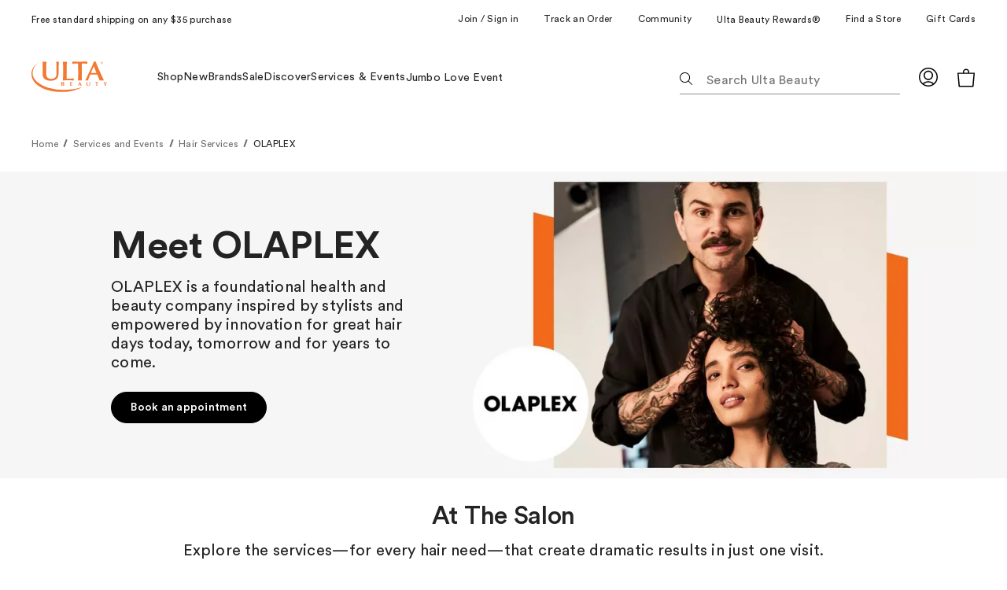

--- FILE ---
content_type: text/html;charset=utf-8
request_url: https://www.ulta.com/beautyservices/hair-salon/olaplex
body_size: 72981
content:
<!DOCTYPE html><html lang="en-US" class="ULTA_HTML" data-whatinput="initial" data-whatintent="initial"><head>
      <meta charset="utf-8">
      <meta name="google-site-verification" content="0iJgVZRwJEqcwh-DfHO3TnKtFasUWdJmJbVBo2j8eg0">
      <meta name="viewport" content="width=device-width,initial-scale=1">
      <meta name="theme-color" content="#e90b5a">
      <meta http-equiv="X-UA-Compatible" content="IE=edge">
      
      <meta data-rh="true" name="description" content="Learn more about Olaplex hair treatments at The Salon at Ulta Beauty."><meta data-rh="true" name="robots" content="index, follow,"><meta data-rh="true" property="og:title" content="Book Appointment - Olaplex | Ulta Salon Hair Services"><meta data-rh="true" property="og:description" content="Learn more about Olaplex hair treatments at The Salon at Ulta Beauty.">

      <!--linkTags-->
      <link data-chunk="ulta-modules-CreativeCopyBlock-CreativeCopyBlock-js" rel="undefined" as="style" href="/ux/assets/css/ulta-modules-CreativeCopyBlock-CreativeCopyBlock-js.12f2ff1c.chunk.css">
<link data-chunk="ulta-modules-ShowcaseUnit-ShowcaseUnit-js" rel="undefined" as="style" href="/ux/assets/css/ulta-modules-ShowcaseUnit-ShowcaseUnit-js.ba9a1616.chunk.css">
<link data-chunk="ulta-modules-Banner-Banner-js" rel="undefined" as="style" href="/ux/assets/css/ulta-modules-Banner-Banner-js.3d160261.chunk.css">
<link data-chunk="ulta-modules-InterrupterRow-InterrupterRow-js" rel="undefined" as="style" href="/ux/assets/css/ulta-modules-InterrupterRow-InterrupterRow-js.ad9c14d4.chunk.css">
<link data-chunk="ulta-modules-Interrupters-Interrupters-js" rel="undefined" as="style" href="/ux/assets/css/ulta-modules-Interrupters-Interrupters-js.db35cede.chunk.css">
<link data-chunk="ulta-modules-InterrupterCardContainer-InterrupterCardContainer-js" rel="undefined" as="style" href="/ux/assets/css/ulta-modules-InterrupterCardContainer-InterrupterCardContainer-js.1ee263b3.chunk.css">
<link data-chunk="ulta-modules-IframedContent-IframedContent-js" rel="undefined" as="style" href="/ux/assets/css/ulta-modules-IframedContent-IframedContent-js.7936d47c.chunk.css">
<link data-chunk="ulta-modules-EventActions-EventActions-js" rel="undefined" as="style" href="/ux/assets/css/ulta-modules-EventActions-EventActions-js.e95b1189.chunk.css">
<link data-chunk="ulta-modules-EventDetailCard-EventDetailCard-js" rel="undefined" as="style" href="/ux/assets/css/ulta-modules-EventDetailCard-EventDetailCard-js.4d710604.chunk.css">
<link data-chunk="ulta-modules-Hero-Hero-js" rel="undefined" as="style" href="/ux/assets/css/ulta-modules-Hero-Hero-js.5581f243.chunk.css">
<link data-chunk="ulta-modules-FeaturedPromotedCompactCard-FeaturedPromotedCompactCard-js" rel="undefined" as="style" href="/ux/assets/css/ulta-modules-FeaturedPromotedCompactCard-FeaturedPromotedCompactCard-js.9426a93c.chunk.css">
<link data-chunk="ulta-modules-AccordionGroup-AccordionGroup-js" rel="undefined" as="style" href="/ux/assets/css/ulta-modules-AccordionGroup-AccordionGroup-js.20447b25.chunk.css">
<link data-chunk="ulta-modules-AnchorLinks-AnchorLinks-js" rel="undefined" as="style" href="/ux/assets/css/ulta-modules-AnchorLinks-AnchorLinks-js.b20487dd.chunk.css">
<link data-chunk="ulta-modules-TextOnlyHero-TextOnlyHero-js" rel="undefined" as="style" href="/ux/assets/css/ulta-modules-TextOnlyHero-TextOnlyHero-js.0fbc384a.chunk.css">
<link data-chunk="ulta-modules-ProductSwatchesMobile-ProductSwatchesMobile-js" rel="undefined" as="style" href="/ux/assets/css/ulta-modules-ProductSwatchesMobile-ProductSwatchesMobile-js.136c1867.chunk.css">
<link data-chunk="ulta-modules-Section-Section-js" rel="undefined" as="style" href="/ux/assets/css/ulta-modules-Section-Section-js.1b97f5e8.chunk.css">
<link data-chunk="ulta-modules-CategoryNav-CategoryNav-js" rel="undefined" as="style" href="/ux/assets/css/ulta-modules-CategoryNav-CategoryNav-js.be8a33f9.chunk.css">
<link data-chunk="ulta-modules-NullSearchResult-NullSearchResult-js" rel="undefined" as="style" href="/ux/assets/css/ulta-modules-NullSearchResult-NullSearchResult-js.54390f5f.chunk.css">
<link data-chunk="ulta-modules-ArticleRowStackedLarge-ArticleRowStackedLarge-js" rel="undefined" as="style" href="/ux/assets/css/ulta-modules-ArticleRowStackedLarge-ArticleRowStackedLarge-js.69c0bffb.chunk.css">
<link data-chunk="ulta-modules-ArticleRowStackedLarge-ArticleRowStackedLarge-js" rel="undefined" as="style" href="/ux/assets/css/1457.74c4fec1.chunk.css">
<link data-chunk="ulta-modules-AdBugOffersRail-AdBugOffersRail-js" rel="undefined" as="style" href="/ux/assets/css/ulta-modules-AdBugOffersRail-AdBugOffersRail-js.71bf2688.chunk.css">
<link data-chunk="ulta-modules-ProductCard-ProductCard-js" rel="undefined" as="style" href="/ux/assets/css/ulta-modules-ProductCard-ProductCard-js.b5fb619a.chunk.css">
<link data-chunk="ulta-modules-UltaAsset-UltaAsset-js" rel="undefined" as="style" href="/ux/assets/css/ulta-modules-UltaAsset-UltaAsset-js.5300c47f.chunk.css">
<link data-chunk="ulta-modules-DynamicTitle-DynamicTitle-js" rel="undefined" as="style" href="/ux/assets/css/ulta-modules-DynamicTitle-DynamicTitle-js.0c985938.chunk.css">
<link data-chunk="ulta-modules-ProductListingResults-ProductListingResults-js" rel="undefined" as="style" href="/ux/assets/css/ulta-modules-ProductListingResults-ProductListingResults-js.1799d4bd.chunk.css">
<link data-chunk="ulta-modules-ProductListingResults-ProductListingResults-js" rel="undefined" as="style" href="/ux/assets/css/8198.dd4a72f3.chunk.css">
<link data-chunk="ulta-modules-ProductListingResults-ProductListingResults-js" rel="undefined" as="style" href="/ux/assets/css/ulta-modules-FiltersColumn-FiltersColumn-js.d087819e.chunk.css">
<link data-chunk="ulta-modules-MediaIcons-MediaIcons-js" rel="undefined" as="style" href="/ux/assets/css/ulta-modules-MediaIcons-MediaIcons-js.b76363b3.chunk.css">
<link data-chunk="ulta-modules-FooterNavLinkGroup-FooterNavLinkGroup-js" rel="undefined" as="style" href="/ux/assets/css/ulta-modules-FooterNavLinkGroup-FooterNavLinkGroup-js.ead9346a.chunk.css">
<link data-chunk="ulta-modules-SignUpNews-SignUpNews-js" rel="undefined" as="style" href="/ux/assets/css/ulta-modules-SignUpNews-SignUpNews-js.e3405a57.chunk.css">
<link data-chunk="ulta-modules-Footer-Footer-js" rel="undefined" as="style" href="/ux/assets/css/ulta-modules-Footer-Footer-js.6d45d73a.chunk.css">
<link data-chunk="ulta-modules-ProductReviews-ProductReviews-js" rel="undefined" as="style" href="/ux/assets/css/ulta-modules-ProductReviews-ProductReviews-js.f93ac1ef.chunk.css">
<link data-chunk="ulta-modules-ExternalBrandContent-ExternalBrandContent-js" rel="undefined" as="style" href="/ux/assets/css/ulta-modules-ExternalBrandContent-ExternalBrandContent-js.90bdbe86.chunk.css">
<link data-chunk="ulta-modules-RecommendationProductRail-RecommendationProductRail-js" rel="undefined" as="style" href="/ux/assets/css/5453.3495ed47.chunk.css">
<link data-chunk="ulta-modules-GamBanner-GamBanner-js" rel="undefined" as="style" href="/ux/assets/css/ulta-modules-GamBanner-GamBanner-js.e0e068f9.chunk.css">
<link data-chunk="ulta-modules-BoughtTogether-BoughtTogether-js" rel="undefined" as="style" href="/ux/assets/css/ulta-modules-BoughtTogether-BoughtTogether-js.6346704d.chunk.css">
<link data-chunk="ulta-modules-PromotedCardMini-PromotedCardMini-js" rel="undefined" as="style" href="/ux/assets/css/ulta-modules-PromotedCardMini-PromotedCardMini-js.247f05a5.chunk.css">
<link data-chunk="ulta-modules-ProductBookmark-ProductBookmark-js" rel="undefined" as="style" href="/ux/assets/css/ulta-modules-ProductBookmark-ProductBookmark-js.2b5c18ba.chunk.css">
<link data-chunk="ulta-modules-AddToBagButton-AddToBagButton-js" rel="undefined" as="style" href="/ux/assets/css/ulta-modules-AddToBagButton-AddToBagButton-js.79940c94.chunk.css">
<link data-chunk="ulta-modules-ProductActionsV2-ProductActionsV2-js" rel="undefined" as="style" href="/ux/assets/css/ulta-modules-ProductActionsV2-ProductActionsV2-js.071bca65.chunk.css">
<link data-chunk="ulta-modules-ProductVariant-ProductVariant-js" rel="undefined" as="style" href="/ux/assets/css/ulta-modules-ProductVariant-ProductVariant-js.0afcff77.chunk.css">
<link data-chunk="ulta-modules-ProductPricing-ProductPricing-js" rel="undefined" as="style" href="/ux/assets/css/ulta-modules-ProductPricing-ProductPricing-js.a0b2bfa7.chunk.css">
<link data-chunk="ulta-modules-SocialTags-SocialTags-js" rel="undefined" as="style" href="/ux/assets/css/ulta-modules-SocialTags-SocialTags-js.cbf5abd8.chunk.css">
<link data-chunk="ulta-modules-ProductHero-ProductHero-js" rel="undefined" as="style" href="/ux/assets/css/ulta-modules-ProductHero-ProductHero-js.71ad0323.chunk.css">
<link data-chunk="ulta-modules-MessageNotification-MessageNotification-js" rel="undefined" as="style" href="/ux/assets/css/ulta-modules-MessageNotification-MessageNotification-js.ba5c9e2d.chunk.css">
<link data-chunk="ulta-modules-Breadcrumbs-Breadcrumbs-js" rel="undefined" as="style" href="/ux/assets/css/ulta-modules-Breadcrumbs-Breadcrumbs-js.500f25f6.chunk.css">
<link data-chunk="ulta-modules-GlobalMessagingBar-GlobalMessagingBar-js" rel="undefined" as="style" href="/ux/assets/css/ulta-modules-GlobalMessagingBar-GlobalMessagingBar-js.158d8a50.chunk.css">
<link data-chunk="ulta-modules-RegularPromotedCompactCards-RegularPromotedCompactCards-js" rel="undefined" as="style" href="/ux/assets/css/ulta-modules-RegularPromotedCompactCards-RegularPromotedCompactCards-js.2a7e2fea.chunk.css">
<link data-chunk="ulta-modules-UtilityLinks-UtilityLinks-js" rel="undefined" as="style" href="/ux/assets/css/ulta-modules-UtilityLinks-UtilityLinks-js.ab955631.chunk.css">
<link data-chunk="ulta-modules-ValueMessaging-ValueMessaging-js" rel="undefined" as="style" href="/ux/assets/css/ulta-modules-ValueMessaging-ValueMessaging-js.6f4eaae0.chunk.css">





<link data-chunk="ulta-modules-ValueMessaging-ValueMessaging-js" rel="undefined" as="script" href="/ux/assets/js/ulta-modules-ValueMessaging-ValueMessaging-js.3c7c9b6f.chunk.js">
<link data-chunk="ulta-modules-UtilityLinks-UtilityLinks-js" rel="undefined" as="script" href="/ux/assets/js/ulta-modules-UtilityLinks-UtilityLinks-js.522ee2a4.chunk.js">
<link data-chunk="ulta-modules-RegularPromotedCompactCards-RegularPromotedCompactCards-js" rel="undefined" as="script" href="/ux/assets/js/9559.698d84a9.chunk.js">
<link data-chunk="ulta-modules-RegularPromotedCompactCards-RegularPromotedCompactCards-js" rel="undefined" as="script" href="/ux/assets/js/ulta-modules-RegularPromotedCompactCards-RegularPromotedCompactCards-js.9eebe64f.chunk.js">
<link data-chunk="ulta-modules-GlobalMessagingBar-GlobalMessagingBar-js" rel="undefined" as="script" href="/ux/assets/js/ulta-modules-GlobalMessagingBar-GlobalMessagingBar-js.5b79db61.chunk.js">
<link data-chunk="ulta-modules-Breadcrumbs-Breadcrumbs-js" rel="undefined" as="script" href="/ux/assets/js/ulta-modules-Breadcrumbs-Breadcrumbs-js.4661f6ab.chunk.js">
<link data-chunk="ulta-modules-MessageNotification-MessageNotification-js" rel="undefined" as="script" href="/ux/assets/js/ulta-modules-MessageNotification-MessageNotification-js.9c8d028d.chunk.js">
<link data-chunk="ulta-modules-ProductHero-ProductHero-js" rel="undefined" as="script" href="/ux/assets/js/9170.89b39446.chunk.js">
<link data-chunk="ulta-modules-ProductHero-ProductHero-js" rel="undefined" as="script" href="/ux/assets/js/2732.b9226024.chunk.js">
<link data-chunk="ulta-modules-ProductHero-ProductHero-js" rel="undefined" as="script" href="/ux/assets/js/9704.37870272.chunk.js">
<link data-chunk="ulta-modules-ProductHero-ProductHero-js" rel="undefined" as="script" href="/ux/assets/js/ulta-modules-ProductHero-ProductHero-js.0ed5430c.chunk.js">
<link data-chunk="ulta-modules-SocialTags-SocialTags-js" rel="undefined" as="script" href="/ux/assets/js/ulta-modules-SocialTags-SocialTags-js.0c0ccd7e.chunk.js">
<link data-chunk="ulta-modules-ProductPricing-ProductPricing-js" rel="undefined" as="script" href="/ux/assets/js/9830.20d2d251.chunk.js">
<link data-chunk="ulta-modules-ProductPricing-ProductPricing-js" rel="undefined" as="script" href="/ux/assets/js/ulta-modules-ProductPricing-ProductPricing-js.c4ce95ba.chunk.js">
<link data-chunk="ulta-modules-ProductVariant-ProductVariant-js" rel="undefined" as="script" href="/ux/assets/js/ulta-modules-ProductVariant-ProductVariant-js.c8d83c2a.chunk.js">
<link data-chunk="ulta-modules-ProductActionsV2-ProductActionsV2-js" rel="undefined" as="script" href="/ux/assets/js/7619.f011f380.chunk.js">
<link data-chunk="ulta-modules-ProductActionsV2-ProductActionsV2-js" rel="undefined" as="script" href="/ux/assets/js/9276.8c8f3a6e.chunk.js">
<link data-chunk="ulta-modules-ProductActionsV2-ProductActionsV2-js" rel="undefined" as="script" href="/ux/assets/js/610.274268fb.chunk.js">
<link data-chunk="ulta-modules-ProductActionsV2-ProductActionsV2-js" rel="undefined" as="script" href="/ux/assets/js/5732.f3cf3648.chunk.js">
<link data-chunk="ulta-modules-ProductActionsV2-ProductActionsV2-js" rel="undefined" as="script" href="/ux/assets/js/ulta-modules-ProductActionsV2-ProductActionsV2-js.09bf396d.chunk.js">
<link data-chunk="ulta-modules-AddToBagButton-AddToBagButton-js" rel="undefined" as="script" href="/ux/assets/js/6826.d93ca21b.chunk.js">
<link data-chunk="ulta-modules-AddToBagButton-AddToBagButton-js" rel="undefined" as="script" href="/ux/assets/js/ulta-modules-AddToBagButton-AddToBagButton-js.41c88421.chunk.js">
<link data-chunk="ulta-modules-ProductBookmark-ProductBookmark-js" rel="undefined" as="script" href="/ux/assets/js/ulta-modules-ProductBookmark-ProductBookmark-js.02224e5f.chunk.js">
<link data-chunk="ulta-modules-PersonalizationContent-PersonalizationContent-js" rel="undefined" as="script" href="/ux/assets/js/ulta-modules-PersonalizationContent-PersonalizationContent-js.6c5f4068.chunk.js">
<link data-chunk="ulta-modules-PromotedCardMini-PromotedCardMini-js" rel="undefined" as="script" href="/ux/assets/js/ulta-modules-PromotedCardMini-PromotedCardMini-js.d10ae7e7.chunk.js">
<link data-chunk="ulta-modules-BoughtTogether-BoughtTogether-js" rel="undefined" as="script" href="/ux/assets/js/3289.a8016e8c.chunk.js">
<link data-chunk="ulta-modules-BoughtTogether-BoughtTogether-js" rel="undefined" as="script" href="/ux/assets/js/ulta-modules-BoughtTogether-BoughtTogether-js.562b5d84.chunk.js">
<link data-chunk="ulta-modules-GamBanner-GamBanner-js" rel="undefined" as="script" href="/ux/assets/js/3866.f5a4f9ee.chunk.js">
<link data-chunk="ulta-modules-RecommendationProductRail-RecommendationProductRail-js" rel="undefined" as="script" href="/ux/assets/js/4865.59574362.chunk.js">
<link data-chunk="ulta-modules-RecommendationProductRail-RecommendationProductRail-js" rel="undefined" as="script" href="/ux/assets/js/5453.b23deaca.chunk.js">
<link data-chunk="ulta-modules-RecommendationProductRail-RecommendationProductRail-js" rel="undefined" as="script" href="/ux/assets/js/ulta-modules-RecommendationProductRail-RecommendationProductRail-js.27c81698.chunk.js">
<link data-chunk="ulta-modules-CriteoProductRail-CriteoProductRail-js" rel="undefined" as="script" href="/ux/assets/js/ulta-modules-CriteoProductRail-CriteoProductRail-js.aa039823.chunk.js">
<link data-chunk="ulta-modules-ExternalBrandContent-ExternalBrandContent-js" rel="undefined" as="script" href="/ux/assets/js/ulta-modules-ExternalBrandContent-ExternalBrandContent-js.21c0a1cd.chunk.js">
<link data-chunk="ulta-modules-ProductReviews-ProductReviews-js" rel="undefined" as="script" href="/ux/assets/js/ulta-modules-ProductReviews-ProductReviews-js.572a1631.chunk.js">
<link data-chunk="ulta-modules-Footer-Footer-js" rel="undefined" as="script" href="/ux/assets/js/ulta-modules-Footer-Footer-js.ffd0b95d.chunk.js">
<link data-chunk="ulta-modules-SignUpNews-SignUpNews-js" rel="undefined" as="script" href="/ux/assets/js/ulta-modules-SignUpNews-SignUpNews-js.a97da7ed.chunk.js">
<link data-chunk="ulta-modules-FooterNavLinkGroup-FooterNavLinkGroup-js" rel="undefined" as="script" href="/ux/assets/js/ulta-modules-FooterNavLinkGroup-FooterNavLinkGroup-js.8be93afa.chunk.js">
<link data-chunk="ulta-modules-MediaIcons-MediaIcons-js" rel="undefined" as="script" href="/ux/assets/js/ulta-modules-MediaIcons-MediaIcons-js.d4f9425e.chunk.js">
<link data-chunk="ulta-modules-Text-Text-js" rel="undefined" as="script" href="/ux/assets/js/ulta-modules-Text-Text-js.ac030c94.chunk.js">
<link data-chunk="ulta-modules-ProductListingResults-ProductListingResults-js" rel="undefined" as="script" href="/ux/assets/js/7293.127ec0a0.chunk.js">
<link data-chunk="ulta-modules-ProductListingResults-ProductListingResults-js" rel="undefined" as="script" href="/ux/assets/js/ulta-modules-FiltersColumn-FiltersColumn-js.84ecca5e.chunk.js">
<link data-chunk="ulta-modules-ProductListingResults-ProductListingResults-js" rel="undefined" as="script" href="/ux/assets/js/8198.d0e690e2.chunk.js">
<link data-chunk="ulta-modules-ProductListingResults-ProductListingResults-js" rel="undefined" as="script" href="/ux/assets/js/ulta-modules-ProductListingResults-ProductListingResults-js.e0c9ac74.chunk.js">
<link data-chunk="ulta-modules-DynamicTitle-DynamicTitle-js" rel="undefined" as="script" href="/ux/assets/js/ulta-modules-DynamicTitle-DynamicTitle-js.0b22a9b9.chunk.js">
<link data-chunk="ulta-modules-BreakpointDisplay-BreakpointDisplay-js" rel="undefined" as="script" href="/ux/assets/js/ulta-modules-BreakpointDisplay-BreakpointDisplay-js.c985f570.chunk.js">
<link data-chunk="ulta-modules-UltaAsset-UltaAsset-js" rel="undefined" as="script" href="/ux/assets/js/ulta-modules-UltaAsset-UltaAsset-js.5006fea8.chunk.js">
<link data-chunk="ulta-modules-ProductCard-ProductCard-js" rel="undefined" as="script" href="/ux/assets/js/ulta-modules-ProductCard-ProductCard-js.4576af85.chunk.js">
<link data-chunk="ulta-modules-AdBugOffersRail-AdBugOffersRail-js" rel="undefined" as="script" href="/ux/assets/js/ulta-modules-AdBugOffersRail-AdBugOffersRail-js.23ccaa79.chunk.js">
<link data-chunk="ulta-modules-ArticleRowStackedLarge-ArticleRowStackedLarge-js" rel="undefined" as="script" href="/ux/assets/js/ulta-modules-ArticleRowStackedLarge-ArticleRowStackedLarge-js.380a2b71.chunk.js">
<link data-chunk="ulta-modules-NullSearchResult-NullSearchResult-js" rel="undefined" as="script" href="/ux/assets/js/ulta-modules-NullSearchResult-NullSearchResult-js.23bc78b2.chunk.js">
<link data-chunk="ulta-modules-CategoryNav-CategoryNav-js" rel="undefined" as="script" href="/ux/assets/js/ulta-modules-CategoryNav-CategoryNav-js.f5b89655.chunk.js">
<link data-chunk="ulta-modules-Section-Section-js" rel="undefined" as="script" href="/ux/assets/js/ulta-modules-Section-Section-js.24420738.chunk.js">
<link data-chunk="ulta-modules-ProductSwatchesMobile-ProductSwatchesMobile-js" rel="undefined" as="script" href="/ux/assets/js/ulta-modules-ProductSwatchesMobile-ProductSwatchesMobile-js.52200a39.chunk.js">
<link data-chunk="ulta-modules-TextOnlyHero-TextOnlyHero-js" rel="undefined" as="script" href="/ux/assets/js/1117.0f5d15d8.chunk.js">
<link data-chunk="ulta-modules-AnchorLinks-AnchorLinks-js" rel="undefined" as="script" href="/ux/assets/js/ulta-modules-AnchorLinks-AnchorLinks-js.c59feb53.chunk.js">
<link data-chunk="ulta-modules-AccordionGroup-AccordionGroup-js" rel="undefined" as="script" href="/ux/assets/js/ulta-modules-AccordionGroup-AccordionGroup-js.200c3a0f.chunk.js">
<link data-chunk="ulta-modules-FeaturedPromotedCompactCard-FeaturedPromotedCompactCard-js" rel="undefined" as="script" href="/ux/assets/js/ulta-modules-FeaturedPromotedCompactCard-FeaturedPromotedCompactCard-js.3400ffac.chunk.js">
<link data-chunk="ulta-modules-Hero-Hero-js" rel="undefined" as="script" href="/ux/assets/js/2365.bddd3ee6.chunk.js">
<link data-chunk="ulta-modules-EventDetailCard-EventDetailCard-js" rel="undefined" as="script" href="/ux/assets/js/ulta-modules-EventDetailCard-EventDetailCard-js.e0923dcf.chunk.js">
<link data-chunk="ulta-modules-EventActions-EventActions-js" rel="undefined" as="script" href="/ux/assets/js/ulta-modules-EventActions-EventActions-js.19d905dc.chunk.js">
<link data-chunk="ulta-modules-IframedContent-IframedContent-js" rel="undefined" as="script" href="/ux/assets/js/ulta-modules-IframedContent-IframedContent-js.2d86791f.chunk.js">
<link data-chunk="ulta-modules-InterrupterCardContainer-InterrupterCardContainer-js" rel="undefined" as="script" href="/ux/assets/js/ulta-modules-InterrupterCardContainer-InterrupterCardContainer-js.7ea1dbb9.chunk.js">
<link data-chunk="ulta-modules-Interrupters-Interrupters-js" rel="undefined" as="script" href="/ux/assets/js/ulta-modules-Interrupters-Interrupters-js.19a1255d.chunk.js">
<link data-chunk="ulta-modules-InterrupterRow-InterrupterRow-js" rel="undefined" as="script" href="/ux/assets/js/ulta-modules-InterrupterRow-InterrupterRow-js.32085263.chunk.js">
<link data-chunk="ulta-modules-Banner-Banner-js" rel="undefined" as="script" href="/ux/assets/js/ulta-modules-Banner-Banner-js.bed1aa88.chunk.js">
<link data-chunk="ulta-modules-ShowcaseUnit-ShowcaseUnit-js" rel="undefined" as="script" href="/ux/assets/js/ulta-modules-ShowcaseUnit-ShowcaseUnit-js.50906c35.chunk.js">
<link data-chunk="ulta-modules-CuratedProductRail-CuratedProductRail-js" rel="undefined" as="script" href="/ux/assets/js/ulta-modules-CuratedProductRail-CuratedProductRail-js.e3b5972f.chunk.js">
<link data-chunk="ulta-modules-CreativeCopyBlock-CreativeCopyBlock-js" rel="undefined" as="script" href="/ux/assets/js/ulta-modules-CreativeCopyBlock-CreativeCopyBlock-js.2d4fd496.chunk.js">
      <!--styleTags-->
      



















































      <link data-rh="true" rel="canonical" href="https://www.ulta.com/beautyservices/hair-salon/olaplex">
      <title>Book Appointment - Olaplex | Ulta Salon Hair Services | The Salon At Ulta Beauty</title>
    

                              <style id="sw-inline-style-sheet" type="text/css">@keyframes U { 
  100% { transform: translate(100%); }
}
html { text-size-adjust: 100%; font-family: system-ui, "Segoe UI", Roboto, Helvetica, Arial, sans-serif, "Apple Color Emoji", "Segoe UI Emoji"; line-height: 1.15; tab-size: 4; }
body { margin: 0px; }
b, strong { font-weight: bolder; }
button, input, optgroup, select, textarea { font-family: inherit; font-size: 100%; line-height: 1.15; margin: 0px; }
button, select { text-transform: none; }
[type="button"], [type="reset"], [type="submit"], button { appearance: button; }
[type="search"] { appearance: textfield; outline-offset: -2px; }
@font-face { font-family: "Circular Std"; font-style: normal; font-weight: 400; src: url("/ux/assets/assets/90481370.otf") format("opentype"); }
@font-face { font-family: "Circular Std"; font-style: normal; font-weight: 500; src: url("/ux/assets/assets/28584316.woff2") format("woff2"), url("/ux/assets/assets/1dd319b8.woff") format("woff"), url("/ux/assets/assets/f9f2be15.ttf") format("truetype"); }
@font-face { font-family: "Circular Std"; font-style: italic; font-weight: 500; src: url("/ux/assets/assets/5124650a.woff2") format("woff2"), url("/ux/assets/assets/9f00d60f.woff") format("woff"), url("/ux/assets/assets/bfe15859.ttf") format("truetype"); }
@font-face { font-family: "Circular Std"; font-style: normal; font-weight: 700; src: url("/ux/assets/assets/fb72b487.woff2") format("woff2"), url("/ux/assets/assets/b0808321.woff") format("woff"), url("/ux/assets/assets/ce7af6dd.ttf") format("truetype"); }
@font-face { font-family: "Circular Std"; font-style: italic; font-weight: 700; src: url("/ux/assets/assets/cb6e33bb.woff2") format("woff2"), url("/ux/assets/assets/c44d2fde.woff") format("woff"), url("/ux/assets/assets/22eddf1c.ttf") format("truetype"); }
@font-face { font-family: "Circular Std"; font-style: normal; font-weight: 900; src: url("/ux/assets/assets/1b79f316.woff2") format("woff2"), url("/ux/assets/assets/fb41e601.woff") format("woff"), url("/ux/assets/assets/5000f157.ttf") format("truetype"); }
@font-face { font-family: "Circular Std"; font-style: italic; font-weight: 900; src: url("/ux/assets/assets/9a3ad909.woff2") format("woff2"), url("/ux/assets/assets/6864f6d3.woff") format("woff"), url("/ux/assets/assets/8e4a8da7.ttf") format("truetype"); }
:root { --asc-color-black: #000; --asc-color-white: #fff; --asc-color-primary-default: #000; --asc-color-primary-shade1: silver; --asc-color-primary-shade2: silver; --asc-color-primary-shade3: #d9e5fc; --asc-color-primary-shade4: #fff; --asc-color-primary-shade5: #f6f6f6; --asc-color-base-inverse: #000; --asc-color-base-default: #292b32; --asc-color-base-shade1: #636878; --asc-color-base-shade2: #898e9e; --asc-color-base-shade3: #a5a9b5; --asc-color-base-shade4: #ebecef; --asc-color-base-shade5: #6e6e6e; --asc-color-secondary-default: #292b32; --asc-color-secondary-shade1: #636878; --asc-color-secondary-shade2: #898e9e; --asc-color-secondary-shade3: #a5a9b5; --asc-color-secondary-shade4: #ebecef; --asc-color-secondary-shade5: #f9f9fa; --asc-color-alert-default: #fa4d30; --asc-color-alert-shade1: #b30000; --asc-color-alert-shade2: #ffe5e5; --asc-color-alert-shade3: #fff5eb; --asc-color-highlight-default: #1054de; --asc-color-message-bubble-primary: #1054de; --asc-color-message-bubble-secondary: #ebecef; --asc-color-background-default: #fff; --asc-color-background-shade1: #f6f7f8; --asc-color-background-alert: #ffe5e5; --asc-color-background-neutral-400: silver; --asc-color-background-transparent-black: #00000080; --asc-color-background-transparent-white: #fffc; --asc-color-primary-background-hover: #0d47ba; --asc-color-primary-background-pressed: #0b3997; --asc-color-notification-background: #ebefff; --asc-color-notification-content: #0e3ac9; --asc-color-border: #6e6e6e; --asc-color-border-shade1: #d4d4d4; --asc-color-focus-visible: #007aff; --asc-text-global-font-family: "CircularStd-Book",sans-serif; --asc-text-global-font-style: normal; --asc-text-font-size-xs: .75rem; --asc-text-font-size-sm: .875rem; --asc-text-font-size-md: 1rem; --asc-text-font-size-lg: 1.125rem; --asc-text-font-size-xl: 1.25rem; --asc-text-font-size-xxl: 1.5rem; --asc-text-font-size-3xl: 1.875rem; --asc-text-font-size-4xl: 2.25rem; --asc-text-font-size-5xl: 3rem; --asc-text-font-size-6xl: 3.75rem; --asc-text-font-size-7xl: 4.5rem; --asc-text-font-weight-light: 300; --asc-text-font-weight-normal: 400; --asc-text-font-weight-medium: 500; --asc-text-font-weight-bold: 600; --asc-text-font-weight-headline: 700; --asc-text-font-weight-black: 900; --asc-line-height-xs: 1rem; --asc-line-height-sm: 1.125rem; --asc-line-height-md: 1.25rem; --asc-line-height-lg: 1.5rem; --asc-line-height-xl: 1.75rem; --asc-line-height-xxl: 2rem; --asc-border-radius-none: 0; --asc-border-radius-sm: .25rem; --asc-border-radius-md: .5rem; --asc-border-radius-lg: .75rem; --asc-border-radius-xl: 1rem; --asc-border-radius-xxl: 1.5rem; --asc-border-radius-full: 9999px; --asc-spacing-none: 0; --asc-spacing-xxs1: .125rem; --asc-spacing-xxs2: .25rem; --asc-spacing-xxs3: .375rem; --asc-spacing-s1: .5rem; --asc-spacing-s2: .75rem; --asc-spacing-m1: 1rem; --asc-spacing-m2: 1.25rem; --asc-spacing-m3: 1.5rem; --asc-spacing-l1: 2rem; --asc-spacing-l2: 2.5rem; --asc-spacing-l3: 3rem; --asc-spacing-l4: 3.5rem; --asc-spacing-xl1: 4rem; --asc-spacing-xl2: 4.5em; --asc-spacing-xl3: 6rem; --asc-box-shadow-01: 0px .5px 2px 0px rgba(96,97,112,.16),0px 0px 1px 0px rgb(40 41 61/8%); --asc-box-shadow-02: 0px .5px 2px 0px rgba(96,97,112,.16),0px 0px 1px 0px rgb(40 41 61/8%); --asc-box-shadow-03: 0px 2px 4px 0px rgba(96,97,112,.16),0px 0px 1px 0px rgb(40 41 61/4%); --asc-box-shadow-04: 0px 4px 8px 0px rgba(96,97,112,.2),0px 0px 2px 0px rgba(40,41,61,.1); --asc-box-shadow-05: 0px 8px 16px 0px rgba(96,97,112,.16),0px 2px 4px 0px rgb(40 41 61/4%); --asc-box-shadow-06: 0px 0px 2px 0px rgba(40,41,61,.1),0px 4px 8px 0px rgba(96,97,112,.2); color-scheme: light only; font-family: "Circular Std", sans-serif; }
@media (prefers-color-scheme: light) {
:root { --asc-color-black: #000; --asc-color-white: #fff; --asc-color-primary-default: #000; --asc-color-primary-shade1: silver; --asc-color-primary-shade2: silver; --asc-color-primary-shade3: #d9e5fc; --asc-color-primary-shade4: #fff; --asc-color-primary-shade5: #f6f6f6; --asc-color-base-inverse: #000; --asc-color-base-default: #292b32; --asc-color-base-shade1: #636878; --asc-color-base-shade2: #898e9e; --asc-color-base-shade3: #a5a9b5; --asc-color-base-shade4: #ebecef; --asc-color-base-shade5: #6e6e6e; --asc-color-secondary-default: #292b32; --asc-color-secondary-shade1: #636878; --asc-color-secondary-shade2: #898e9e; --asc-color-secondary-shade3: #a5a9b5; --asc-color-secondary-shade4: #ebecef; --asc-color-secondary-shade5: #f9f9fa; --asc-color-alert-default: #fa4d30; --asc-color-alert-shade1: #b30000; --asc-color-alert-shade2: #ffe5e5; --asc-color-alert-shade3: #fff5eb; --asc-color-highlight-default: #1054de; --asc-color-message-bubble-primary: #1054de; --asc-color-message-bubble-secondary: #ebecef; --asc-color-background-default: #fff; --asc-color-background-shade1: #f6f7f8; --asc-color-background-alert: #ffe5e5; --asc-color-background-neutral-400: silver; --asc-color-background-transparent-black: #00000080; --asc-color-background-transparent-white: #fffc; --asc-color-primary-background-hover: #0d47ba; --asc-color-primary-background-pressed: #0b3997; --asc-color-notification-background: #ebefff; --asc-color-notification-content: #0e3ac9; --asc-color-border: #6e6e6e; --asc-color-border-shade1: #d4d4d4; --asc-color-focus-visible: #007aff; }
}
@media (prefers-color-scheme: dark) {
:root { --asc-color-black: #000; --asc-color-white: #fff; --asc-color-primary-default: #000; --asc-color-primary-shade1: silver; --asc-color-primary-shade2: silver; --asc-color-primary-shade3: #d9e5fc; --asc-color-primary-shade4: #fff; --asc-color-primary-shade5: #f6f6f6; --asc-color-base-inverse: #000; --asc-color-base-default: #292b32; --asc-color-base-shade1: #636878; --asc-color-base-shade2: #898e9e; --asc-color-base-shade3: #a5a9b5; --asc-color-base-shade4: #ebecef; --asc-color-base-shade5: #6e6e6e; --asc-color-secondary-default: #292b32; --asc-color-secondary-shade1: #636878; --asc-color-secondary-shade2: #898e9e; --asc-color-secondary-shade3: #a5a9b5; --asc-color-secondary-shade4: #ebecef; --asc-color-secondary-shade5: #f9f9fa; --asc-color-alert-default: #fa4d30; --asc-color-alert-shade1: #b30000; --asc-color-alert-shade2: #ffe5e5; --asc-color-alert-shade3: #fff5eb; --asc-color-highlight-default: #1054de; --asc-color-message-bubble-primary: #1054de; --asc-color-message-bubble-secondary: #ebecef; --asc-color-background-default: #fff; --asc-color-background-shade1: #f6f7f8; --asc-color-background-alert: #ffe5e5; --asc-color-background-neutral-400: silver; --asc-color-background-transparent-black: #00000080; --asc-color-background-transparent-white: #fffc; --asc-color-primary-background-hover: #0d47ba; --asc-color-primary-background-pressed: #0b3997; --asc-color-notification-background: #ebefff; --asc-color-notification-content: #0e3ac9; --asc-color-border: #6e6e6e; --asc-color-border-shade1: #d4d4d4; --asc-color-focus-visible: #007aff; }
}
*, ::after, ::before { box-sizing: border-box; margin: 0px; padding: 0px; }
body { color: var(--asc-color-base-default); font-family: "Circular Std", sans-serif; pointer-events: auto !important; }
@keyframes Ma { 
  0% { scale: 1; }
  100% { scale: 1.5; }
}
@keyframes Aa { 
  0% { scale: 1.5; }
  100% { scale: 2; }
}
@keyframes Ua { 
  0% { opacity: 0.6; }
  50% { opacity: 1; }
  100% { opacity: 0.6; }
}
@keyframes Pe { 
  0% { opacity: 0; transform: var(--origin); }
  100% { opacity: 1; transform: translateY(0px); }
}
@keyframes do { 
  0% { opacity: 0.6; }
  50% { opacity: 1; }
  100% { opacity: 0.6; }
}
@keyframes mo { 
  0% { opacity: 0.6; }
  50% { opacity: 1; }
  100% { opacity: 0.6; }
}
@keyframes go { 
  0%, 20%, 50%, 80%, 100% { transform: translate(0px); }
  40% { transform: translate(-10px); }
  60% { transform: translate(-5px); }
}
@keyframes wo { 
  0%, 20%, 50%, 80%, 100% { transform: translate(0px); }
  40% { transform: translate(-10px); }
  60% { transform: translate(-5px); }
}
@keyframes xo { 
  0% { opacity: 0; }
  100% { opacity: 1; }
}
@keyframes Uo { 
  0% { }
  100% { }
}
@keyframes rr { 
  0% { opacity: 0.6; }
  50% { opacity: 1; }
  100% { opacity: 0.6; }
}
@keyframes _o { 
  0% { opacity: 0.6; }
  50% { opacity: 1; }
  100% { opacity: 0.6; }
}
@keyframes tt { 
  0% { opacity: 0.6; }
  50% { opacity: 1; }
  100% { opacity: 0.6; }
}
@keyframes mt { 
  0% { opacity: 0.6; }
  50% { opacity: 1; }
  100% { opacity: 0.6; }
}
@keyframes Vt { 
  0% { opacity: 1; }
  50% { opacity: 0.5; }
  100% { opacity: 1; }
}
@keyframes Zt { 
  0% { opacity: 0.6; }
  50% { opacity: 1; }
  100% { opacity: 0.6; }
}
@keyframes ri { 
  0% { opacity: 0.6; }
  50% { opacity: 1; }
  100% { opacity: 0.6; }
}
@keyframes hi { 
  0% { transform: rotate(0deg); }
  100% { transform: rotate(1turn); }
}
@keyframes fi { 
  0% { transform: rotate(0deg); }
  100% { transform: rotate(1turn); }
}
@keyframes ki { 
  0% { opacity: 1; }
  50% { opacity: 0.5; }
  100% { opacity: 1; }
}
@keyframes Xi { 
  0% { opacity: 1; }
  50% { opacity: 0.5; }
  100% { opacity: 1; }
}
@keyframes Mi { 
  0% { transform: rotate(0deg); }
  100% { transform: rotate(1turn); }
}
@keyframes Ii { 
  0% { opacity: 1; }
  50% { opacity: 0.5; }
  100% { opacity: 1; }
}
@keyframes Fi { 
  0% { opacity: 1; }
  50% { opacity: 0.5; }
  100% { opacity: 1; }
}
@keyframes F2 { 
  0% { opacity: 1; }
  50% { opacity: 0.5; }
  100% { opacity: 1; }
}
@keyframes Hd { 
  0% { opacity: 0.6; }
  50% { opacity: 1; }
  100% { opacity: 0.6; }
}
@keyframes xs { 
  0% { opacity: 0.6; }
  50% { opacity: 1; }
  100% { opacity: 0.6; }
}
@keyframes js { 
  0% { opacity: 0; }
  100% { opacity: 1; }
}
@keyframes Xs { 
  0% { opacity: 1; }
  100% { opacity: 0; }
}
@keyframes zs { 
  0% { transform: scale(0.95); }
  100% { transform: scale(1); }
}
@keyframes Ss { 
  0% { transform: scale(1); }
  100% { transform: scale(0.95); }
}
@keyframes Ls { 
  0% { opacity: 0.6; }
  50% { opacity: 1; }
  100% { opacity: 0.6; }
}
@keyframes Gs { 
  0% { opacity: 0.6; }
  50% { opacity: 1; }
  100% { opacity: 0.6; }
}
@keyframes Js { 
  0% { opacity: 0.6; }
  50% { opacity: 1; }
  100% { opacity: 0.6; }
}
@keyframes Ns { 
  0% { opacity: 0.6; }
  50% { opacity: 1; }
  100% { opacity: 0.6; }
}
@keyframes _s { 
  0% { transform: rotate(0deg); }
  100% { transform: rotate(1turn); }
}
@keyframes hc { 
  0% { transform: rotate(0deg); }
  100% { transform: rotate(1turn); }
}
@keyframes vc { 
  0% { opacity: 1; }
  50% { opacity: 0.5; }
  100% { opacity: 1; }
}
@keyframes Yc { 
  0% { opacity: 0.6; }
  50% { opacity: 1; }
  100% { opacity: 0.6; }
}
@keyframes Ec { 
  0% { opacity: 0.6; }
  50% { opacity: 1; }
  100% { opacity: 0.6; }
}
@keyframes Dc { 
  0% { opacity: 0.6; }
  50% { opacity: 1; }
  100% { opacity: 0.6; }
}
@keyframes Tl { 
  0% { opacity: 0.6; }
  50% { opacity: 1; }
  100% { opacity: 0.6; }
}
@keyframes fn { 
  0% { opacity: 1; }
  50% { opacity: 0.5; }
  100% { opacity: 1; }
}
@keyframes In { 
  0% { opacity: 1; }
  50% { opacity: 0.5; }
  100% { opacity: 1; }
}
@keyframes lm { 
  0% { opacity: 1; }
  50% { opacity: 0.5; }
  100% { opacity: 1; }
}
@keyframes fm { 
  0% { opacity: 1; }
  50% { opacity: 0.5; }
  100% { opacity: 1; }
}
@keyframes qm { 
  100% { transform: rotate(1turn); }
}
@keyframes h0 { 
  0% { opacity: 0.6; }
  50% { opacity: 1; }
  100% { opacity: 0.6; }
}
@keyframes b0 { 
  0% { opacity: 1; }
  40% { opacity: 0; transform: scale(-0.1); }
  100% { opacity: 0; }
}
@keyframes x0 { 
  0% { opacity: 0.6; }
  50% { opacity: 1; }
  100% { opacity: 0.6; }
}
@keyframes M0 { 
  0% { opacity: 0.6; }
  50% { opacity: 1; }
  100% { opacity: 0.6; }
}
@keyframes I0 { 
  0% { opacity: 0.6; }
  50% { opacity: 1; }
  100% { opacity: 0.6; }
}
@keyframes ia { 
  0% { opacity: 0; }
  100% { opacity: 1; }
}
@keyframes sh { 
  0% { transform: scale(0.8); }
  100% { transform: scale(1); }
}
@keyframes na { 
  0% { opacity: 0; }
  100% { opacity: 1; }
}
@keyframes mh { 
  0% { transform: scale(0.8); }
  100% { transform: scale(1); }
}
@keyframes ha { 
  0% { opacity: 0; }
  100% { opacity: 1; }
}
@keyframes gh { 
  0% { transform: scale(0.8); }
  100% { transform: scale(1); }
}
@keyframes kh { 
  0% { opacity: 0.6; }
  50% { opacity: 1; }
  100% { opacity: 0.6; }
}
@keyframes jh { 
  0% { transform: rotate(0deg); }
  100% { transform: rotate(1turn); }
}
@keyframes Yh { 
  0% { opacity: 0; }
  100% { opacity: 1; }
}
@keyframes Rh { 
  0% { opacity: 0.6; }
  50% { opacity: 1; }
  100% { opacity: 0.6; }
}
@keyframes Uh { 
  0% { opacity: 1; }
  50% { opacity: 0.4; }
  100% { opacity: 1; }
}
@font-face { font-family: revicons; src: url("[data-uri]") format("woff"); }
@keyframes plyr-progress { 
  100% { background-position: var(--plyr-progress-loading-size,25px) 0; }
}
@keyframes plyr-popup { 
  0% { opacity: 0.5; transform: translateY(10px); }
  100% { opacity: 1; transform: translateY(0px); }
}
@keyframes plyr-fade-in { 
  0% { opacity: 0; }
  100% { opacity: 1; }
}
@supports not (aspect-ratio:16/9) {
  .plyr__video-embed, .plyr__video-wrapper--fixed-ratio { height: 0px; padding-bottom: 56.25%; position: relative; }
}
.pal-c-Text { margin: 0px; white-space: pre-line; }
.pal-c-Text__style--body-xlg { font-family: var(--pal-font-family-000); font-size: var(--pal-font-size-20px); font-weight: var(--pal-font-weight-book); letter-spacing: var(--pal-letter-spacing-015px); line-height: var(--pal-line-height-24px); }
.pal-c-Text__style--display { font-family: var(--pal-font-family-000); font-size: var(--pal-font-size-40px); font-weight: var(--pal-font-weight-bold); letter-spacing: var(--pal-letter-spacing-neg05px); line-height: var(--pal-line-height-40px); }
@media (min-width: 1024px) {
.pal-c-Text__style--display { font-family: var(--pal-font-family-000); font-size: var(--pal-font-size-32px); font-weight: var(--pal-font-weight-bold); letter-spacing: var(--pal-letter-spacing-neg03px); line-height: var(--pal-line-height-32px); }
}
@media (min-width: 1024px) and (min-width: 1024px) {
.pal-c-Text__style--display { font-size: var(--pal-font-size-48px); letter-spacing: var(--pal-letter-spacing-neg05px); line-height: var(--pal-line-height-48px); }
}
.pal-c-Text__align--left { text-align: left; }
.pal-c-Text__color--content-default, .pal-c-Text__color--default { color: var(--pal-colors-default-content-default); }
.swiper-container .swiper-notification { left: 0px; opacity: 0; pointer-events: none; position: absolute; top: 0px; z-index: -1000; }
@font-face { font-family: swiper-icons; font-style: normal; font-weight: 400; src: url("data:application/font-woff;charset=utf-8;base64, [base64]//wADZ2x5ZgAAAywAAADMAAAD2MHtryVoZWFkAAABbAAAADAAAAA2E2+eoWhoZWEAAAGcAAAAHwAAACQC9gDzaG10eAAAAigAAAAZAAAArgJkABFsb2NhAAAC0AAAAFoAAABaFQAUGG1heHAAAAG8AAAAHwAAACAAcABAbmFtZQAAA/gAAAE5AAACXvFdBwlwb3N0AAAFNAAAAGIAAACE5s74hXjaY2BkYGAAYpf5Hu/j+W2+MnAzMYDAzaX6QjD6/4//Bxj5GA8AuRwMYGkAPywL13jaY2BkYGA88P8Agx4j+/8fQDYfA1AEBWgDAIB2BOoAeNpjYGRgYNBh4GdgYgABEMnIABJzYNADCQAACWgAsQB42mNgYfzCOIGBlYGB0YcxjYGBwR1Kf2WQZGhhYGBiYGVmgAFGBiQQkOaawtDAoMBQxXjg/wEGPcYDDA4wNUA2CCgwsAAAO4EL6gAAeNpj2M0gyAACqxgGNWBkZ2D4/wMA+xkDdgAAAHjaY2BgYGaAYBkGRgYQiAHyGMF8FgYHIM3DwMHABGQrMOgyWDLEM1T9/w8UBfEMgLzE////P/5//f/V/xv+r4eaAAeMbAxwIUYmIMHEgKYAYjUcsDAwsLKxc3BycfPw8jEQA/[base64]/uznmfPFBNODM2K7MTQ45YEAZqGP81AmGGcF3iPqOop0r1SPTaTbVkfUe4HXj97wYE+yNwWYxwWu4v1ugWHgo3S1XdZEVqWM7ET0cfnLGxWfkgR42o2PvWrDMBSFj/IHLaF0zKjRgdiVMwScNRAoWUoH78Y2icB/yIY09An6AH2Bdu/UB+yxopYshQiEvnvu0dURgDt8QeC8PDw7Fpji3fEA4z/PEJ6YOB5hKh4dj3EvXhxPqH/SKUY3rJ7srZ4FZnh1PMAtPhwP6fl2PMJMPDgeQ4rY8YT6Gzao0eAEA409DuggmTnFnOcSCiEiLMgxCiTI6Cq5DZUd3Qmp10vO0LaLTd2cjN4fOumlc7lUYbSQcZFkutRG7g6JKZKy0RmdLY680CDnEJ+UMkpFFe1RN7nxdVpXrC4aTtnaurOnYercZg2YVmLN/d/gczfEimrE/fs/bOuq29Zmn8tloORaXgZgGa78yO9/cnXm2BpaGvq25Dv9S4E9+5SIc9PqupJKhYFSSl47+Qcr1mYNAAAAeNptw0cKwkAAAMDZJA8Q7OUJvkLsPfZ6zFVERPy8qHh2YER+3i/BP83vIBLLySsoKimrqKqpa2hp6+jq6RsYGhmbmJqZSy0sraxtbO3sHRydnEMU4uR6yx7JJXveP7WrDycAAAAAAAH//wACeNpjYGRgYOABYhkgZgJCZgZNBkYGLQZtIJsFLMYAAAw3ALgAeNolizEKgDAQBCchRbC2sFER0YD6qVQiBCv/H9ezGI6Z5XBAw8CBK/m5iQQVauVbXLnOrMZv2oLdKFa8Pjuru2hJzGabmOSLzNMzvutpB3N42mNgZGBg4GKQYzBhYMxJLMlj4GBgAYow/P/PAJJhLM6sSoWKfWCAAwDAjgbRAAB42mNgYGBkAIIbCZo5IPrmUn0hGA0AO8EFTQAA") format("woff"); }
.swiper-container { list-style: none; margin-left: auto; margin-right: auto; overflow: hidden; padding: 0px; position: relative; z-index: 1; }
.swiper-container-android .swiper-slide, .swiper-wrapper { transform: translateZ(0px); }
.swiper-container-free-mode > .swiper-wrapper { margin: 0px auto; transition-timing-function: ease-out; }
.swiper-container-pointer-events { touch-action: pan-y; }
.pal-c-GridContainer { margin: 0px auto; max-width: 90rem; }
.pal-c-GridContainer .pal-c-GridContainer__content { column-gap: 1rem; display: grid; grid-template-columns: repeat(6, minmax(12.5%, 1fr)); margin-left: 1rem; margin-right: 1rem; }
@media (min-width: 768px) {
.pal-c-GridContainer .pal-c-GridContainer__content { margin-left: 1.5rem; margin-right: 1.5rem; }
}
@media (min-width: 1024px) {
.pal-c-GridContainer .pal-c-GridContainer__content { grid-template-columns: repeat(12, minmax(6.4%, 1fr)); margin-left: 2.5rem; margin-right: 2.5rem; }
}
.pal-c-HeroBody { display: flex; flex-direction: column; }
.pal-c-HeroBody__body { margin-top: var(--pal-l-internal-spacer-01); }
@media (min-width: 1024px) {
.pal-c-HeroBody__body { margin-top: var(--pal-l-internal-spacer-02); }
}
.pal-c-HeroFooter { margin-top: var(--pal-l-internal-spacer-03); }
@font-face { font-family: swiper-icons; font-style: normal; font-weight: 400; src: url("data:application/font-woff;charset=utf-8;base64, [base64]//wADZ2x5ZgAAAywAAADMAAAD2MHtryVoZWFkAAABbAAAADAAAAA2E2+eoWhoZWEAAAGcAAAAHwAAACQC9gDzaG10eAAAAigAAAAZAAAArgJkABFsb2NhAAAC0AAAAFoAAABaFQAUGG1heHAAAAG8AAAAHwAAACAAcABAbmFtZQAAA/gAAAE5AAACXvFdBwlwb3N0AAAFNAAAAGIAAACE5s74hXjaY2BkYGAAYpf5Hu/j+W2+MnAzMYDAzaX6QjD6/4//Bxj5GA8AuRwMYGkAPywL13jaY2BkYGA88P8Agx4j+/8fQDYfA1AEBWgDAIB2BOoAeNpjYGRgYNBh4GdgYgABEMnIABJzYNADCQAACWgAsQB42mNgYfzCOIGBlYGB0YcxjYGBwR1Kf2WQZGhhYGBiYGVmgAFGBiQQkOaawtDAoMBQxXjg/wEGPcYDDA4wNUA2CCgwsAAAO4EL6gAAeNpj2M0gyAACqxgGNWBkZ2D4/wMA+xkDdgAAAHjaY2BgYGaAYBkGRgYQiAHyGMF8FgYHIM3DwMHABGQrMOgyWDLEM1T9/w8UBfEMgLzE////P/5//f/V/xv+r4eaAAeMbAxwIUYmIMHEgKYAYjUcsDAwsLKxc3BycfPw8jEQA/[base64]/uznmfPFBNODM2K7MTQ45YEAZqGP81AmGGcF3iPqOop0r1SPTaTbVkfUe4HXj97wYE+yNwWYxwWu4v1ugWHgo3S1XdZEVqWM7ET0cfnLGxWfkgR42o2PvWrDMBSFj/IHLaF0zKjRgdiVMwScNRAoWUoH78Y2icB/yIY09An6AH2Bdu/UB+yxopYshQiEvnvu0dURgDt8QeC8PDw7Fpji3fEA4z/PEJ6YOB5hKh4dj3EvXhxPqH/SKUY3rJ7srZ4FZnh1PMAtPhwP6fl2PMJMPDgeQ4rY8YT6Gzao0eAEA409DuggmTnFnOcSCiEiLMgxCiTI6Cq5DZUd3Qmp10vO0LaLTd2cjN4fOumlc7lUYbSQcZFkutRG7g6JKZKy0RmdLY680CDnEJ+UMkpFFe1RN7nxdVpXrC4aTtnaurOnYercZg2YVmLN/d/gczfEimrE/fs/bOuq29Zmn8tloORaXgZgGa78yO9/cnXm2BpaGvq25Dv9S4E9+5SIc9PqupJKhYFSSl47+Qcr1mYNAAAAeNptw0cKwkAAAMDZJA8Q7OUJvkLsPfZ6zFVERPy8qHh2YER+3i/BP83vIBLLySsoKimrqKqpa2hp6+jq6RsYGhmbmJqZSy0sraxtbO3sHRydnEMU4uR6yx7JJXveP7WrDycAAAAAAAH//wACeNpjYGRgYOABYhkgZgJCZgZNBkYGLQZtIJsFLMYAAAw3ALgAeNolizEKgDAQBCchRbC2sFER0YD6qVQiBCv/H9ezGI6Z5XBAw8CBK/m5iQQVauVbXLnOrMZv2oLdKFa8Pjuru2hJzGabmOSLzNMzvutpB3N42mNgZGBg4GKQYzBhYMxJLMlj4GBgAYow/P/PAJJhLM6sSoWKfWCAAwDAjgbRAAB42mNgYGBkAIIbCZo5IPrmUn0hGA0AO8EFTQAA"); }
:root { --swiper-theme-color: #007aff; }
.swiper-wrapper { box-sizing: content-box; display: flex; height: 100%; position: relative; transition-property: transform; transition-timing-function: var(--swiper-wrapper-transition-timing-function,initial); width: 100%; z-index: 1; }
.swiper-android .swiper-slide, .swiper-ios .swiper-slide, .swiper-wrapper { transform: translateZ(0px); }
.swiper-slide { display: block; flex-shrink: 0; height: 100%; position: relative; transition-property: transform; width: 100%; }
@keyframes swiper-preloader-spin { 
  0% { transform: rotate(0deg); }
  100% { transform: rotate(1turn); }
}
:root { --swiper-navigation-size: 44px; }
.pal-c-ActionGroupDefault { display: flex; }
.pal-c-ActionGroupDefault--inline { align-items: center; flex-direction: row; justify-content: flex-start; }
.pal-c-HeroHalfImage { position: relative; }
.pal-c-HeroHalfImage__image { grid-column: span 6; margin-left: -1rem; margin-right: -1rem; }
@media (min-width: 768px) {
.pal-c-HeroHalfImage__image { margin-left: -1.5rem; margin-right: -1.5rem; }
}
@media (min-width: 1024px) {
.pal-c-HeroHalfImage__image { grid-area: 1 / 6 / auto / span 7; margin: 0px; }
}
.pal-c-HeroHalfImage__bodyAndAction { display: flex; flex-direction: column; grid-area: 2 / span 6; justify-content: center; padding-bottom: var(--pal-l-internal-spacer-04); padding-top: var(--pal-l-internal-spacer-04); }
@media (min-width: 768px) {
.pal-c-HeroHalfImage__bodyAndAction { grid-column: 2 / span 4; }
}
@media (min-width: 1024px) {
.pal-c-HeroHalfImage__bodyAndAction { grid-row: 1; padding-bottom: 0px; padding-top: 0px; }
}
.pal-c-HeroHalfImage--backgroundColor { background-color: var(--backgroundColor); }
.pal-c-Spacer { flex-shrink: 0; }
.pal-c-Spacer--00 { height: var(--pal-l-spacer-00); }
.pal-c-Spacer--02 { height: var(--pal-l-spacer-02); }
.pal-c-Spacer--04 { height: var(--pal-l-spacer-04); }
.pal-c-Spacer--06 { height: var(--pal-l-spacer-06-sm); }
@media (min-width: 1024px) {
.pal-c-Spacer--06 { height: var(--pal-l-spacer-06-lg); }
}
@-webkit-keyframes slide { 
  0% { transform: translateX(5px); }
}
@keyframes slide { 
  50% { transform: translateX(5px); }
}
@keyframes slideout { 
  0% { background-position: 0px 100%, 100% 100%; background-size: 0px 0.063rem, 100% 0.063rem; }
  50% { background-position: 0px 100%, 100% 100%; background-size: 0px 0.063rem, 0px 0.063rem; }
  100% { background-position: 0px 100%, 100% 100%; background-size: 100% 0.063rem, 0px 0.063rem; }
}
.BackToTop { z-index: 1; }
.BackToTop, .BackToTop .pal-c-Button { position: fixed; }
.BackToTop__Button { align-items: center; background-color: var(--pal-colors-default-content-subtle); border: none; border-radius: 50%; bottom: 20px; box-shadow: rgba(0, 0, 0, 0.05) 0px 0px 10px; color: var(--pal-color-button-primary-content); cursor: pointer; display: flex; height: 40px; justify-content: center; opacity: 0; padding: 0px; position: fixed; right: 20px; transition: opacity var(--pal-anim-transition-xfast) 0s,visibility 0s var(--pal-anim-transition-xfast); width: 40px; z-index: 2; }
@media (min-width: 768px) {
.BackToTop__Button { bottom: 30px; height: 60px; right: 30px; width: 60px; }
}
@keyframes fadeInBackdrop { 
  0% { background-color: transparent; }
  100% { background-color: rgba(0, 0, 0, 0.1); }
}
@keyframes fadeOutBackdrop { 
  0% { background-color: rgba(0, 0, 0, 0.1); }
  100% { background-color: transparent; }
}
@keyframes entryAnimation { 
  0% { transform: translateY(100%); }
  100% { transform: translateY(0px); }
}
@keyframes exitAnimation { 
  0% { transform: translateY(0px); }
  100% { transform: translateY(100%); }
}
:root { --pal-anim-ease: ease; --pal-anim-ease-in-out: ease-in-out; --pal-anim-functions-entrance: cubic-bezier(0.2,0,0.4,1); --pal-anim-functions-exit: cubic-bezier(0.5,0,0.15,1); --pal-anim-functions-standard: cubic-bezier(0.2,0,0.5,1); --pal-anim-transition-xxxfast: 100ms; --pal-anim-transition-xxfast: 200ms; --pal-anim-transition-xfast: 300ms; --pal-anim-transition-fast: 400ms; --pal-anim-transition-moderate-fast: 500ms; --pal-anim-transition-moderate-slow: 600ms; --pal-anim-transition-slow: 700ms; --pal-anim-transition-xslow: 800ms; --pal-anim-transition-xxslow: 900ms; --pal-anim-transition-xxxslow: 1000ms; --pal-anim-transition-long: 5000ms; --pal-border-width-sm: 0.063rem; --pal-border-width-md: 0.125rem; --pal-border-width-lg: 0.25rem; --pal-border-width-xl: 0.5rem; --pal-border-corners-rounded: 6.25rem; --pal-border-corners-sm: 0.25rem; --pal-border-corners-md: 0.5rem; --pal-border-corners-lg: 1rem; --pal-color-brand-orange-50: #fff5eb; --pal-color-brand-orange-100: #ffe7ce; --pal-color-brand-orange-200: #ffc599; --pal-color-brand-orange-300: #f8985a; --pal-color-brand-orange-400: #f26b1c; --pal-color-brand-orange-500: #e35200; --pal-color-brand-orange-600: #ba4301; --pal-color-brand-magenta-50: #fdf1f3; --pal-color-brand-magenta-100: #ffe0e7; --pal-color-brand-magenta-200: #ffccd8; --pal-color-brand-magenta-300: #f46b99; --pal-color-brand-magenta-400: #e90b5a; --pal-color-brand-magenta-500: #cc0058; --pal-color-brand-magenta-600: #850130; --pal-color-brand-fire-50: #fff1eb; --pal-color-brand-fire-100: #fddfd2; --pal-color-brand-fire-200: #ffb499; --pal-color-brand-fire-300: #f7805e; --pal-color-brand-fire-400: #f04c24; --pal-color-brand-fire-500: #e53310; --pal-color-brand-fire-600: #c9270a; --pal-color-brand-plum-50: #f9eef5; --pal-color-brand-plum-100: #f6d7ec; --pal-color-brand-plum-200: #d9a4c8; --pal-color-brand-plum-300: #bd5b9d; --pal-color-brand-plum-400: #a11372; --pal-color-brand-plum-500: #8c1865; --pal-color-brand-plum-600: #711b55; --pal-color-brand-berry-50: #f9eef3; --pal-color-brand-berry-100: #f6ddeb; --pal-color-brand-berry-200: #f1c4dc; --pal-color-brand-berry-300: #dd6ba8; --pal-color-brand-berry-400: #d01481; --pal-color-brand-berry-500: #b90b70; --pal-color-brand-berry-600: #8f0455; --pal-color-brand-golden-50: #fff6e6; --pal-color-brand-golden-100: #ffebc7; --pal-color-brand-golden-200: #ffdc9c; --pal-color-brand-golden-300: #f9cd77; --pal-color-brand-golden-400: #f7b941; --pal-color-brand-golden-500: #d99107; --pal-color-brand-golden-600: #a67008; --pal-color-brand-teal-50: #dafcfe; --pal-color-brand-teal-100: #b9f0f3; --pal-color-brand-teal-200: #8ae6eb; --pal-color-brand-teal-300: #4edae1; --pal-color-brand-teal-400: #1ecad3; --pal-color-brand-teal-500: #13b7bf; --pal-color-brand-teal-600: #07787e; --pal-color-neutral-25: #fafafa; --pal-color-neutral-50: #f6f6f6; --pal-color-neutral-100: #f1f1f1; --pal-color-neutral-200: #e6e6e6; --pal-color-neutral-300: #d4d4d4; --pal-color-neutral-400: silver; --pal-color-neutral-500: #8f8f8f; --pal-color-neutral-600: #6e6e6e; --pal-color-neutral-700: #505050; --pal-color-neutral-800: #363636; --pal-color-neutral-900: #232323; --pal-color-neutral-white: #fff; --pal-color-neutral-black: #000; --pal-color-utility-green-100: #ebfff1; --pal-color-utility-green-200: #ccffda; --pal-color-utility-green-300: #b3ffc4; --pal-color-utility-green-400: #57d762; --pal-color-utility-green-500: #28ab33; --pal-color-utility-green-600: #207e15; --pal-color-utility-green-700: #166c0e; --pal-color-utility-green-800: #0d5a07; --pal-color-utility-green-900: #044900; --pal-color-utility-blue-100: #ebefff; --pal-color-utility-blue-200: #ccd8ff; --pal-color-utility-blue-300: #99b4ff; --pal-color-utility-blue-400: #4d82ff; --pal-color-utility-blue-500: #3869db; --pal-color-utility-blue-600: #0e3ac9; --pal-color-utility-blue-700: #092da4; --pal-color-utility-blue-800: #042180; --pal-color-utility-blue-900: #00155c; --pal-color-utility-red-100: #ffe5e5; --pal-color-utility-red-200: #ffb3b3; --pal-color-utility-red-300: #f66; --pal-color-utility-red-400: red; --pal-color-utility-red-500: #d90000; --pal-color-utility-red-600: #b30000; --pal-color-utility-red-700: #960000; --pal-color-utility-red-800: #790000; --pal-color-utility-red-900: #5c0000; --pal-color-utility-yellow-100: #fffde5; --pal-color-utility-yellow-200: #fff099; --pal-color-utility-yellow-300: #ffe066; --pal-color-utility-yellow-400: #fc0; --pal-color-utility-yellow-500: #d7a100; --pal-color-utility-yellow-600: #8f6600; --pal-color-utility-yellow-700: #750; --pal-color-utility-yellow-800: #604500; --pal-color-utility-yellow-900: #493500; --pal-color-opacity-black-25: rgba(0,0,0,.25); --pal-color-opacity-transparent: rgba(80,80,80,0); --pal-color-button-primary-background: #000; --pal-color-button-primary-background-disabled: #f6f6f6; --pal-color-button-primary-background-hover: #232323; --pal-color-button-primary-background-active: #363636; --pal-color-button-primary-border: #000; --pal-color-button-primary-border-disabled: #d4d4d4; --pal-color-button-primary-border-hover: #232323; --pal-color-button-primary-border-active: #363636; --pal-color-button-primary-content: #fff; --pal-color-button-primary-content-disabled: #6e6e6e; --pal-color-button-primary-content-hover: #fff; --pal-color-button-primary-content-active: #fff; --pal-color-button-secondary-background: #fff; --pal-color-button-secondary-background-disabled: #f6f6f6; --pal-color-button-secondary-background-hover: #000; --pal-color-button-secondary-background-active: #232323; --pal-color-button-secondary-border: #000; --pal-color-button-secondary-border-disabled: #d4d4d4; --pal-color-button-secondary-border-hover: #000; --pal-color-button-secondary-border-active: #232323; --pal-color-button-secondary-content: #000; --pal-color-button-secondary-content-disabled: #6e6e6e; --pal-color-button-secondary-content-hover: #fff; --pal-color-button-secondary-content-active: #fff; --pal-color-button-tertiary-background: rgba(80,80,80,0); --pal-color-button-tertiary-background-disabled: rgba(80,80,80,0); --pal-color-button-tertiary-background-hover: #000; --pal-color-button-tertiary-background-active: #232323; --pal-color-button-tertiary-border: rgba(80,80,80,0); --pal-color-button-tertiary-border-disabled: rgba(80,80,80,0); --pal-color-button-tertiary-border-hover: #000; --pal-color-button-tertiary-border-active: #232323; --pal-color-button-tertiary-content: #000; --pal-color-button-tertiary-content-disabled: #6e6e6e; --pal-color-button-tertiary-content-hover: #fff; --pal-color-button-tertiary-content-active: #fff; --pal-color-button-navigation-background: rgba(80,80,80,0); --pal-color-button-navigation-border: rgba(80,80,80,0); --pal-color-button-navigation-content: #000; --pal-color-button-navigation-content-disabled: silver; --pal-color-button-toggle-background: #fff; --pal-color-button-toggle-background-disabled: #fff; --pal-color-button-toggle-background-tiny: rgba(80,80,80,0); --pal-color-button-toggle-background-tiny-disabled: rgba(80,80,80,0); --pal-color-button-toggle-background-hover: #000; --pal-color-button-toggle-background-active: #fff; --pal-color-button-toggle-border: #000; --pal-color-button-toggle-border-disabled: #d4d4d4; --pal-color-button-toggle-border-tiny: rgba(80,80,80,0); --pal-color-button-toggle-border-hover: #232323; --pal-color-button-toggle-border-active: #363636; --pal-color-button-toggle-content: #000; --pal-color-button-toggle-content-disabled: #6e6e6e; --pal-color-button-toggle-content-hover: #fff; --pal-color-button-toggle-content-active: #fff; --pal-elevation-low: 0rem -0.0625rem 0.0625rem 0rem rgba(0,0,0,.05),0rem 0.0625rem 0.0625rem 0rem rgba(0,0,0,.1),0rem 0.125rem 0.125rem 0rem rgba(0,0,0,.15); --pal-elevation-medium: 0rem -0.0625rem 0.5rem 0rem rgba(0,0,0,.05),0rem 0.25rem 0.25rem 0rem rgba(0,0,0,.1); --pal-elevation-high: 0rem -0.125rem 1rem 0rem rgba(0,0,0,.05),0rem 0.5rem 0.5rem 0rem rgba(0,0,0,.1); --pal-elevation-top: 0rem -0.25rem 0.5rem 0rem rgba(0,0,0,.05),0rem 1rem 0.9375rem 0.125rem rgba(0,0,0,.1); --pal-l-max-width: 70rem; --pal-l-linelength-width: 36rem; --pal-l-internal-spacer-none: 0; --pal-l-internal-spacer-00: 0.25rem; --pal-l-internal-spacer-01: 0.5rem; --pal-l-internal-spacer-02: 1rem; --pal-l-internal-spacer-03: 1.5rem; --pal-l-internal-spacer-04: 2rem; --pal-l-internal-spacer-05: 3rem; --pal-l-internal-spacer-06: 4rem; --pal-l-internal-spacer-07: 5rem; --pal-l-internal-spacer-08: 7.125rem; --pal-l-spacer-none: 0; --pal-l-spacer-00: 0.25rem; --pal-l-spacer-01: 0.5rem; --pal-l-spacer-02: 1rem; --pal-l-spacer-03: 1.5rem; --pal-l-spacer-04: 2rem; --pal-l-spacer-05: 3rem; --pal-l-spacer-06-sm: 4rem; --pal-l-spacer-06-lg: 5rem; --pal-l-spacer-07-sm: 6rem; --pal-l-spacer-07-lg: 7.5rem; --pal-l-spacer-08-sm: 8.5rem; --pal-l-spacer-08-lg: 10.5rem; --pal-size-base-unit: 1rem; --pal-font-family-000: "Circular",sans-serif; --pal-font-size-10px: 0.625rem; --pal-font-size-12px: 0.75rem; --pal-font-size-14px: 0.875rem; --pal-font-size-16px: 1rem; --pal-font-size-20px: 1.25rem; --pal-font-size-24px: 1.5rem; --pal-font-size-32px: 2rem; --pal-font-size-40px: 2.5rem; --pal-font-size-48px: 3rem; --pal-font-size-56px: 3.5rem; --pal-font-size-64px: 4rem; --pal-font-weight-book: 300; --pal-font-weight-medium: 500; --pal-font-weight-bold: 700; --pal-line-height-12px: 0.75rem; --pal-line-height-14px: 0.875rem; --pal-line-height-16px: 1rem; --pal-line-height-18px: 1.125rem; --pal-line-height-20px: 1.25rem; --pal-line-height-24px: 1.5rem; --pal-line-height-28px: 1.75rem; --pal-line-height-32px: 2rem; --pal-line-height-40px: 2.5rem; --pal-line-height-48px: 3rem; --pal-line-height-56px: 3.5rem; --pal-line-height-64px: 4rem; --pal-letter-spacing-13px: 0.08125rem; --pal-letter-spacing-111px: 0.069375rem; --pal-letter-spacing-1px: 0.0625rem; --pal-letter-spacing-03px: 0.01875rem; --pal-letter-spacing-025px: 0.015625rem; --pal-letter-spacing-015px: 0.009375rem; --pal-letter-spacing-base: 1rem; --pal-letter-spacing-neg03px: -0.01875rem; --pal-letter-spacing-neg05px: -0.03125rem; --pal-letter-spacing-neg1px: -0.0625rem; --pal-letter-spacing-neg025px: -0.015625rem; --pal-letter-spacing-neg125px: -0.078125rem; --pal-z-index-0: 0; --pal-z-index-100: 100; --pal-z-index-200: 200; --pal-z-index-300: 300; --pal-z-index-400: 400; --pal-z-index-500: 500; --pal-z-index-top: 99999; --pal-z-index-bottom: -100; --pal-colors-default-background-default: #fff; --pal-colors-default-background-default-disabled: #f6f6f6; --pal-colors-default-background-brand-01: #fff5eb; --pal-colors-default-background-brand-01-strong: #ffc599; --pal-colors-default-background-brand-01-xstrong: #f26b1c; --pal-colors-default-background-brand-02: #fdf1f3; --pal-colors-default-background-brand-02-strong: #ffccd8; --pal-colors-default-background-brand-02-xstrong: #e90b5a; --pal-colors-default-background-brand-02-knockout: #cc0058; --pal-colors-default-background-brand-03: #fff1eb; --pal-colors-default-background-brand-03-strong: #ffb499; --pal-colors-default-background-brand-03-xstrong: #f04c24; --pal-colors-default-background-brand-04: #f9eef3; --pal-colors-default-background-brand-04-strong: #f1c4dc; --pal-colors-default-background-brand-04-xstrong: #d01481; --pal-colors-default-background-brand-04-knockout: #b90b70; --pal-colors-default-background-brand-05: #fff6e6; --pal-colors-default-background-brand-05-strong: #ffdc9c; --pal-colors-default-background-brand-05-xstrong: #f7b941; --pal-colors-default-background-brand-06: #dafcfe; --pal-colors-default-background-brand-06-strong: #8ae6eb; --pal-colors-default-background-brand-06-xstrong: #1ecad3; --pal-colors-default-background-brand-06-knockout: #07787e; --pal-colors-default-background-subtle: #e6e6e6; --pal-colors-default-background-xsubtle: #f6f6f6; --pal-colors-default-background-validation: #ebfff1; --pal-colors-default-background-validation-strong: #ccffda; --pal-colors-default-background-validation-xstrong: #57d762; --pal-colors-default-background-notification: #ebefff; --pal-colors-default-background-notification-strong: #ccd8ff; --pal-colors-default-background-notification-xstrong: #4d82ff; --pal-colors-default-background-warning: #fffde5; --pal-colors-default-background-warning-strong: #fff099; --pal-colors-default-background-warning-xstrong: #fc0; --pal-colors-default-background-error: #ffe5e5; --pal-colors-default-background-error-strong: #ffb3b3; --pal-colors-default-background-error-xstrong: red; --pal-colors-default-background-knockout: #000; --pal-colors-default-border-default: #000; --pal-colors-default-border-default-disabled: #d4d4d4; --pal-colors-default-border-subtle: #8f8f8f; --pal-colors-default-border-xsubtle: #d4d4d4; --pal-colors-default-border-validation: #207e15; --pal-colors-default-border-notification: #0e3ac9; --pal-colors-default-border-notification-subtle: #4d82ff; --pal-colors-default-border-warning: #8f6600; --pal-colors-default-border-error: #b30000; --pal-colors-default-border-knockout: #fff; --pal-colors-default-border-transparent: rgba(80,80,80,0); --pal-colors-default-content-default: #232323; --pal-colors-default-content-default-disabled: #6e6e6e; --pal-colors-default-content-subtle: #505050; --pal-colors-default-content-xsubtle: #6e6e6e; --pal-colors-default-content-brand-01: #f26b1c; --pal-colors-default-content-brand-02: #e90b5a; --pal-colors-default-content-brand-02-strong: #cc0058; --pal-colors-default-content-brand-03: #f04c24; --pal-colors-default-content-brand-04: #d01481; --pal-colors-default-content-brand-04-strong: #b90b70; --pal-colors-default-content-knockout: #fff; --pal-colors-default-content-validation: #207e15; --pal-colors-default-content-notification: #0e3ac9; --pal-colors-default-content-warning: #8f6600; --pal-colors-default-content-error: #b30000; --pal-colors-default-content-link: #000; --pal-colors-default-content-link-disabled: #6e6e6e; --pal-colors-default-content-link-knockout: #fff; --pal-colors-default-form-input-background-default: #fff; --pal-colors-default-form-input-background-disabled: #fff; --pal-colors-default-form-input-background-active: #fff; --pal-colors-default-form-input-background-error: #ffe5e5; --pal-colors-default-form-input-border-default: #505050; --pal-colors-default-form-input-border-disabled: #d4d4d4; --pal-colors-default-form-input-border-active: #000; --pal-colors-default-form-input-border-error: #b30000; --pal-colors-default-form-input-content-default: #6e6e6e; --pal-colors-default-form-input-content-disabled: #d4d4d4; --pal-colors-default-form-input-content-active: #000; --pal-colors-default-form-input-content-error: #000; --pal-theme-color-focus-ring: #3869db; --pal-theme-color-focus-ring-inverted: #fff; --pal-default-elevation-low: 0rem -0.0625rem 0.0625rem 0rem rgba(0,0,0,.05),0rem 0.0625rem 0.0625rem 0rem rgba(0,0,0,.1),0rem 0.125rem 0.125rem 0rem rgba(0,0,0,.15); --pal-default-elevation-medium: 0rem -0.0625rem 0.5rem 0rem rgba(0,0,0,.05),0rem 0.25rem 0.25rem 0rem rgba(0,0,0,.1); --pal-default-elevation-high: 0rem -0.125rem 1rem 0rem rgba(0,0,0,.05),0rem 0.5rem 0.5rem 0rem rgba(0,0,0,.1); --pal-default-elevation-top: 0rem -0.25rem 0.5rem 0rem rgba(0,0,0,.05),0rem 1rem 0.9375rem 0.125rem rgba(0,0,0,.1); --pal-form-input-border-width: 0.125rem; --pal-form-input-border-corners: 0.5rem; }
@font-face { font-display: swap; font-family: Circular; font-weight: 300; src: url("/ux/assets/assets/2853067c.woff2") format("woff"); }
@font-face { font-display: swap; font-family: Circular; font-weight: 500; src: url("/ux/assets/assets/77cdfdb4.woff2") format("woff"); }
@font-face { font-display: swap; font-family: Circular; font-weight: 700; src: url("/ux/assets/assets/663c35fb.woff2") format("woff"); }
@font-face { ascent-override: 105%; descent-override: 20%; font-display: swap; font-family: "Circular Fallback"; line-gap-override: normal; src: local("Arial"); }
.pal-c-ActionGroupDefault { display: flex; }
.pal-c-ActionGroupDefault--inline { align-items: center; flex-direction: row; justify-content: flex-start; }
.pal-c-Breadcrumbs { font-family: var(--pal-font-family-000); font-size: var(--pal-font-size-12px); font-weight: var(--pal-font-weight-book); letter-spacing: var(--pal-letter-spacing-03px); line-height: var(--pal-line-height-16px); margin-bottom: var(--pal-l-internal-spacer-02); }
.pal-c-Breadcrumbs__list { display: flex; flex-wrap: wrap; list-style: none; margin: 0px; padding: 0px; }
.pal-c-Breadcrumbs__item { align-items: center; display: flex; flex-wrap: nowrap; }
.pal-c-Breadcrumbs__item:not(:last-of-type) { padding-right: var(--pal-l-internal-spacer-01); }
.pal-c-Breadcrumbs__item:not(:last-of-type)::after { color: var(--pal-colors-default-content-xsubtle); content: "/"; padding-left: var(--pal-l-internal-spacer-01); }
.pal-c-Button { position: relative; }
.pal-c-Button--primary { align-items: center; background-color: var(--pal-color-button-primary-background); border-color: var(--pal-color-button-primary-border); border-radius: var(--pal-border-corners-rounded); border-style: solid; border-width: var(--pal-border-width-sm); color: var(--pal-color-button-primary-content); cursor: pointer; display: inline-flex; font-family: var(--pal-font-family-000); font-size: var(--pal-font-size-16px); font-weight: var(--pal-font-weight-medium); justify-content: center; letter-spacing: var(--pal-letter-spacing-025px); line-height: var(--pal-line-height-20px); margin: 0px; padding: 0.8125rem 2rem; text-align: center; text-decoration: none; transition: all var(--pal-anim-transition-xxfast) var(--pal-anim-ease); }
.pal-c-Button--tertiary { align-items: center; background-color: var(--pal-color-button-tertiary-background); border-color: var(--pal-color-button-tertiary-border); border-radius: var(--pal-border-corners-rounded); border-style: solid; border-width: var(--pal-border-width-sm); color: var(--pal-color-button-tertiary-content); cursor: pointer; display: inline-flex; font-family: var(--pal-font-family-000); font-size: var(--pal-font-size-16px); font-weight: var(--pal-font-weight-medium); justify-content: center; letter-spacing: var(--pal-letter-spacing-025px); line-height: var(--pal-line-height-20px); margin: 0px; padding: 0.8125rem 2rem; text-align: center; text-decoration: none; transition: all var(--pal-anim-transition-xxfast) var(--pal-anim-ease); }
.pal-c-Button--navigation { color: var(--pal-color-button-navigation-content); cursor: pointer; padding: 0px; }
.pal-c-Button--navigation, .pal-c-Button--navigation:disabled, .pal-c-Button--navigation:focus, .pal-c-Button--navigation:hover { background-color: var(--pal-color-button-navigation-background); border: var(--pal-color-button-navigation-border); }
.pal-c-Button--navigation:disabled { color: var(--pal-color-button-navigation-content-disabled); cursor: not-allowed; }
.pal-c-Button--compact { padding: 0.6875rem 1.5rem; }
.pal-c-Button--compact, .pal-c-Button--tiny { font-family: var(--pal-font-family-000); font-size: var(--pal-font-size-14px); font-weight: var(--pal-font-weight-medium); letter-spacing: var(--pal-letter-spacing-025px); line-height: var(--pal-line-height-16px); }
.pal-c-Button--iconOnly { border-radius: 50%; height: 3rem; padding: 0px; width: 3rem; }
.pal-c-Button__icon { }
.pal-c-Button--link, .pal-c-Button--linkArrow, .pal-c-Button--linkSecondary { align-items: center; background-color: transparent; border: 0px; border-radius: 0px; color: var(--pal-colors-default-content-link); cursor: pointer; display: flex; font-family: var(--pal-font-family-000); font-size: var(--pal-font-size-14px); font-weight: var(--pal-font-weight-book); letter-spacing: var(--pal-letter-spacing-025px); line-height: var(--pal-line-height-16px); padding: 0px; position: relative; text-align: left; text-decoration: none; text-transform: none; width: fit-content; z-index: 1; }
.pal-c-Button--link.pal-c-Button--compact, .pal-c-Button--linkSecondary { font-family: var(--pal-font-family-000); font-weight: var(--pal-font-weight-book); line-height: var(--pal-line-height-16px); }
.pal-c-Button--linkSecondary { font-size: var(--pal-font-size-14px); letter-spacing: var(--pal-letter-spacing-025px); }
.pal-c-Button--linkSecondary .pal-c-Link__label, .pal-c-Button--linkSecondary.pal-c-Button--linkSecondary .pal-c-Button__text { background-image: ; background-attachment: ; background-origin: ; background-clip: ; background-color: ; background-position: 0px 100%, 100% 100%; background-repeat: no-repeat; background-size: 0px 0.063rem, 100% 0px; }
.pal-c-GridContainer { margin: 0px auto; max-width: 90rem; }
.pal-c-GridContainer .pal-c-GridContainer__content { column-gap: 1rem; display: grid; grid-template-columns: repeat(6, minmax(12.5%, 1fr)); margin-left: 1rem; margin-right: 1rem; }
@media (min-width: 768px) {
.pal-c-GridContainer .pal-c-GridContainer__content { margin-left: 1.5rem; margin-right: 1.5rem; }
}
@media (min-width: 1024px) {
.pal-c-GridContainer .pal-c-GridContainer__content { grid-template-columns: repeat(12, minmax(6.4%, 1fr)); margin-left: 2.5rem; margin-right: 2.5rem; }
}
.pal-c-Icon { height: 0.75rem; width: 0.75rem; }
.pal-c-Icon--size-lg { height: 1rem; width: 1rem; }
.pal-c-Icon--size-xl { height: 1.5rem; width: 1.5rem; }
.pal-c-Icon--size-xxl { height: 2.5rem; width: 2.5rem; }
.pal-c-Icon--size-cc { height: 1.5rem; width: 2.5rem; }
.pal-c-Icon--size-custom { height: 100%; width: 100%; }
@keyframes rotate { 
  0% { transform: rotate(0deg); }
  100% { transform: rotate(1turn); }
}
.pal-c-Link { color: var(--pal-colors-default-content-link); cursor: pointer; display: inline; font-family: var(--pal-font-family-000); font-size: var(--pal-font-size-14px); font-weight: var(--pal-font-weight-book); letter-spacing: var(--pal-letter-spacing-025px); line-height: var(--pal-line-height-16px); position: relative; text-decoration: none; z-index: 1; }
.pal-c-Link.pal-c-Button--link:not(.pal-c-Button--disabled) .pal-c-Button__text, .pal-c-Link.pal-c-Link--primary:not(.pal-c-Link--disabled) .pal-c-Link__label { background-image: ; background-attachment: ; background-origin: ; background-clip: ; background-color: ; background-position: 0px 100%, 100% 100%; background-repeat: no-repeat; background-size: 0px 0.063rem, 100% 0.063rem; }
.pal-c-Link .pal-c-Link__icon-before { margin-right: var(--pal-l-internal-spacer-00); }
.pal-c-Link .pal-c-Link__icon-before svg { display: inline-block; }
.pal-c-Link .pal-c-Link__icon-after { margin-left: var(--pal-l-internal-spacer-00); margin-right: 0px; }
.pal-c-Link .pal-c-Link__icon-after svg { display: inline-block; }
@keyframes highlight { 
  0% { background-position-y: 0px; }
  50% { background-position-y: 50%; }
  100% { background-position-y: 100%; }
}
.pal-c-Link--arrow { background-image: none; font-family: var(--pal-font-family-000); font-size: var(--pal-font-size-20px); font-weight: var(--pal-font-weight-bold); letter-spacing: var(--pal-letter-spacing-015px); line-height: var(--pal-line-height-24px); }
.pal-c-Link--arrow .pal-c-Link__icon-after { margin-left: var(--pal-l-internal-spacer-01); margin-right: 0px; }
.pal-c-Link--arrow svg { display: inline-block; transition: transform var(--pal-anim-transition-xxfast) var(--pal-anim-ease-in-out); }
.pal-c-Link--secondary, .pal-c-Link--tertiary { font-family: var(--pal-font-family-000); font-size: var(--pal-font-size-14px); font-weight: var(--pal-font-weight-book); letter-spacing: var(--pal-letter-spacing-025px); line-height: var(--pal-line-height-16px); }
.pal-c-Link--secondary .pal-c-Link__label, .pal-c-Link--secondary.pal-c-Button--linkSecondary .pal-c-Button__text, .pal-c-Link--tertiary .pal-c-Link__label, .pal-c-Link--tertiary.pal-c-Button--linkSecondary .pal-c-Button__text { background-image: ; background-attachment: ; background-origin: ; background-clip: ; background-color: ; background-position: 0px 100%, 100% 100%; background-repeat: no-repeat; background-size: 0px 0.063rem, 100% 0px; }
.pal-c-Link--tertiary { color: var(--pal-colors-default-content-xsubtle); }
.pal-c-Link--compact { bottom: -1px; font-family: var(--pal-font-family-000); font-size: var(--pal-font-size-12px); font-weight: var(--pal-font-weight-book); letter-spacing: var(--pal-letter-spacing-03px); line-height: var(--pal-line-height-16px); }
.pal-c-Link--buttonPrimary { align-items: center; background-color: var(--pal-color-button-primary-background); border-color: var(--pal-color-button-primary-border); border-radius: var(--pal-border-corners-rounded); border-style: solid; border-width: var(--pal-border-width-sm); color: var(--pal-color-button-primary-content); cursor: pointer; display: inline-flex; font-family: var(--pal-font-family-000); font-size: var(--pal-font-size-16px); font-weight: var(--pal-font-weight-medium); justify-content: center; letter-spacing: var(--pal-letter-spacing-025px); line-height: var(--pal-line-height-20px); margin: 0px; padding: 0.8125rem 2rem; text-align: center; text-decoration: none; transition: all var(--pal-anim-transition-xxfast) var(--pal-anim-ease); }
.pal-c-Link--compact.pal-c-Link--buttonPrimary, .pal-c-Link--compact.pal-c-Link--buttonPrimaryInverse, .pal-c-Link--compact.pal-c-Link--buttonSecondary, .pal-c-Link--compact.pal-c-Link--buttonTertiary { font-family: var(--pal-font-family-000); font-size: var(--pal-font-size-14px); font-weight: var(--pal-font-weight-medium); letter-spacing: var(--pal-letter-spacing-025px); line-height: var(--pal-line-height-16px); padding: 0.6875rem 1.5rem; }
.pal-c-Link--skipLinks { background: transparent; border: none; left: 1.5rem; position: absolute; top: -3.5rem; }
.pal-c-Link__style--title { font-size: var(--pal-font-size-20px); letter-spacing: var(--pal-letter-spacing-015px); line-height: var(--pal-line-height-24px); }
.pal-c-Link__style--title, .pal-c-Link__style--title-sm { font-family: var(--pal-font-family-000); font-weight: var(--pal-font-weight-medium); }
.pal-c-Link--absolute { background: none; color: transparent; height: 100%; left: 0px; margin: 0px auto; position: absolute; right: 0px; top: 0px; width: 100%; z-index: 2; }
@keyframes rotateIcon { 
  0% { transform: rotate(0deg); }
  100% { transform: rotate(1turn); }
}
@-webkit-keyframes slide { 
  0% { transform: translateX(5px); }
}
@keyframes slide { 
  50% { transform: translateX(5px); }
}
.pal-c-Spacer { flex-shrink: 0; }
.pal-c-Spacer--00 { height: var(--pal-l-spacer-00); }
.pal-c-Spacer--02 { height: var(--pal-l-spacer-02); }
.pal-c-Spacer--04 { height: var(--pal-l-spacer-04); }
.pal-c-Spacer--06 { height: var(--pal-l-spacer-06-sm); }
@media (min-width: 1024px) {
.pal-c-Spacer--06 { height: var(--pal-l-spacer-06-lg); }
}
.pal-c-Text { margin: 0px; white-space: pre-line; }
.pal-c-Text__style--body-xlg { font-family: var(--pal-font-family-000); font-size: var(--pal-font-size-20px); font-weight: var(--pal-font-weight-book); letter-spacing: var(--pal-letter-spacing-015px); line-height: var(--pal-line-height-24px); }
.pal-c-Text__style--display { font-family: var(--pal-font-family-000); font-size: var(--pal-font-size-40px); font-weight: var(--pal-font-weight-bold); letter-spacing: var(--pal-letter-spacing-neg05px); line-height: var(--pal-line-height-40px); }
@media (min-width: 1024px) {
.pal-c-Text__style--display { font-family: var(--pal-font-family-000); font-size: var(--pal-font-size-32px); font-weight: var(--pal-font-weight-bold); letter-spacing: var(--pal-letter-spacing-neg03px); line-height: var(--pal-line-height-32px); }
}
@media (min-width: 1024px) and (min-width: 1024px) {
.pal-c-Text__style--display { font-size: var(--pal-font-size-48px); letter-spacing: var(--pal-letter-spacing-neg05px); line-height: var(--pal-line-height-48px); }
}
.pal-c-Text__align--left { text-align: left; }
.pal-c-Text__color--content-default, .pal-c-Text__color--default { color: var(--pal-colors-default-content-default); }
html.ULTA_HTML:not(.BLOCK_PAGE_SCROLL), html.ULTA_HTML:not(.BLOCK_PAGE_SCROLL) body { overscroll-behavior: none; touch-action: pan-x pan-y; }
html { -webkit-font-smoothing: antialiased; box-sizing: border-box; }
*, ::after, ::before { box-sizing: inherit; }
ol, ul { margin-bottom: 1rem; margin-top: 1rem; padding-left: 2.5rem; }
body, html { min-height: 100%; }
html { -webkit-tap-highlight-color: transparent; }
body { background-color: var(--pal-colors-default-background-default); color: var(--pal-colors-default-content-default); font-family: Circular, sans-serif; font-size: 1rem; font-weight: 300; letter-spacing: 0.015625rem; line-height: 1.5; margin: 0px; }
.AppContainer { margin: 0px auto; }
@media (min-width: 1024px) {
.AppContainer { max-width: 100%; }
}
.sr-only { clip: rect(0px, 0px, 0px, 0px); border: 0px; height: 1px; margin: -1px; overflow: hidden; padding: 0px; position: absolute; width: 1px; }
.pal-c-Link.pal-c-Link--skipLinks { background: transparent; border: none; left: 1.5rem; position: absolute; top: -3.5rem; }
@keyframes spin { 
  0% { transform: rotate(0deg); }
  100% { transform: rotate(1turn); }
}
@keyframes shimmer { 
  100% { transform: translateX(100%); }
}
@keyframes SlideUp { 
  0% { bottom: 0px; }
  100% { bottom: 2rem; }
}
.AppDetails__subTitle { margin-bottom: 1rem; margin-right: 1.25rem; }
@media (min-width: 1440px) {
.AppDetails__subTitle { margin-right: 0px; }
}
.AppDetails__download { align-items: center; display: flex; justify-content: flex-start; }
@media (min-width: 768px) {
.AppDetails__download { justify-content: unset; }
}
.AppDetails__qr { margin-right: 1rem; }
.AppDetails__downloadApps { display: inline-flex; gap: 1rem; justify-content: center; }
@media (min-width: 1024px) {
.AppDetails__downloadApps { display: unset; }
.AppDetails__downloadApps .NavigationLink:first-child { margin-bottom: 0.5rem; }
}
.AppDetails__downloadApps .NavigationLink__icon { margin-left: 0px; }
.AppDetails__downloadApps .NavigationLink svg { height: 3rem; width: 9.6875rem; }
@media (min-width: 1024px) {
.AppDetails__downloadApps .NavigationLink svg { height: 2.375rem; width: 7.6875rem; }
}
.NavigationLink { cursor: default; }
.NavigationLink__icon { margin-left: 1.5rem; }
.NavigationLink__clientAction { display: inline-grid; grid-template-columns: auto auto; }
.BagIcon, .BagIcon > .pal-c-Link { align-items: center; display: flex; height: 100%; }
.BagIcon > .pal-c-Link { margin-left: 1rem; position: relative; }
.BagIcon > .pal-c-Link .pal-c-Link__label { align-items: center; background-image: unset; display: flex; }
@media (min-width: 768px) {
.BagIcon > .pal-c-Link { margin-left: 1.5rem; }
}
@media (min-width: 1024px) {
.BagIcon > .pal-c-Link { margin-left: 1.5rem; }
}
.BagIcon > .pal-c-Link.pal-c-Link--primary .pal-c-Link__label { background-image: unset; }
.GridContainer__wrapper { margin: 0px auto; max-width: 90rem; }
@media print {
.GridContainer__wrapper { margin: 0px; }
}
.GridContainer .GridContainer__content { column-gap: 1rem; display: grid; grid-template-columns: repeat(6, minmax(12.5%, 1fr)); margin-left: 1rem; margin-right: 1rem; }
@media (min-width: 768px) {
.GridContainer .GridContainer__content { margin-left: 1.5rem; margin-right: 1.5rem; }
}
@media (min-width: 1024px) {
.GridContainer .GridContainer__content { grid-template-columns: repeat(12, minmax(6.4%, 1fr)); margin-left: 2.5rem; margin-right: 2.5rem; }
}
.GridContainer .GridContainer__content__startColumn-1 { grid-column-start: 1; }
.GridContainer .GridContainer__content__endColumn-2 { grid-column-end: 3; }
.GridContainer .GridContainer__content__startColumn-3 { grid-column-start: 3; }
.GridContainer .GridContainer__content__endColumn-4 { grid-column-end: 5; }
.GridContainer .GridContainer__content__startColumn-5 { grid-column-start: 5; }
.GridContainer .GridContainer__content__endColumn-6 { grid-column-end: 7; }
.GridContainer .GridContainer__content__startColumn-7 { grid-column-start: 7; }
.GridContainer .GridContainer__content__endColumn-9 { grid-column-end: 10; }
.GridContainer .GridContainer__content__startColumn-10 { grid-column-start: 10; }
.GridContainer .GridContainer__content__endColumn-12 { grid-column-end: 13; }
.FavoritesUtilityLink { margin-left: 1rem; width: 1.5rem; }
.FavoritesUtilityLink, .FavoritesUtilityLink > .pal-c-Link { align-items: center; display: flex; height: 100%; position: relative; }
.FavoritesUtilityLink > .pal-c-Link { background-image: unset; }
.FavoritesUtilityLink > .pal-c-Link .pal-c-Link__icon-before { margin-right: 0px; }
.FavoritesUtilityLink > .pal-c-Link .pal-c-Link__icon-before svg { display: block; }
@media (min-width: 1024px) {
.FavoritesUtilityLink { margin-left: 1.5rem; }
}
.Nudge { background: rgb(255, 255, 255); border-width: 1.5px 1px 1px; border-style: solid; border-color: rgb(204, 216, 255); border-image: initial; box-shadow: rgba(27, 27, 27, 0.1) 0px 4px 4px 0px; position: absolute; right: 3px; top: 88%; width: 273px; z-index: 3; }
.Nudge__wrapper { display: flex; justify-content: space-between; padding: 1rem; position: relative; }
.Nudge__arrow { background: rgb(255, 255, 255); border-right: 1.5px solid rgb(204, 216, 255); border-top: 1.5px solid rgb(204, 216, 255); height: 15px; position: absolute; right: 2px; top: -9px; transform: rotate(-45deg); width: 15px; }
.Nudge__actionLink { display: inline-block; margin-top: 0.5rem; }
.Nudge__close { background-color: var(--pal-colors-default-background-default); border: none; color: var(--pal-colors-default-content-default); cursor: pointer; height: 16px; width: 16px; }
.Text-ds { margin: 0px; white-space: pre-line; }
.Text-ds b, .Text-ds strong { font-weight: var(--pal-font-weight-bold); }
.Text-ds--body-1, .Text-ds--body-lg, .Text-ds--bodyLg { font-size: var(--pal-font-size-16px); line-height: var(--pal-line-height-20px); }
.Text-ds--body, .Text-ds--body-1, .Text-ds--body-2, .Text-ds--body-lg, .Text-ds--bodyDefault, .Text-ds--bodyLg { font-family: var(--pal-font-family-000); font-weight: var(--pal-font-weight-book); letter-spacing: var(--pal-letter-spacing-025px); }
.Text-ds--body, .Text-ds--body-2, .Text-ds--bodyDefault { font-size: var(--pal-font-size-14px); line-height: var(--pal-line-height-16px); }
.Text-ds--body-3, .Text-ds--body-sm, .Text-ds--bodySm { font-family: var(--pal-font-family-000); font-size: var(--pal-font-size-12px); font-weight: var(--pal-font-weight-book); letter-spacing: var(--pal-letter-spacing-03px); line-height: var(--pal-line-height-16px); }
.Text-ds--displayBody, .Text-ds--displayBodyDefault, .Text-ds--subtitle-1 { font-family: var(--pal-font-family-000); font-size: var(--pal-font-size-20px); font-weight: var(--pal-font-weight-book); letter-spacing: var(--pal-letter-spacing-015px); line-height: var(--pal-line-height-24px); }
.Text-ds--title-4, .Text-ds--title-sm, .Text-ds--title-xlg, .Text-ds--titleSm, .Text-ds--titleXl { font-family: var(--pal-font-family-000); font-weight: var(--pal-font-weight-medium); }
.Text-ds--title-4, .Text-ds--title-xlg, .Text-ds--titleXl { font-size: var(--pal-font-size-24px); letter-spacing: var(--pal-letter-spacing-neg03px); line-height: var(--pal-line-height-28px); }
@media (min-width: 1024px) {
.Text-ds--title-4, .Text-ds--title-xlg, .Text-ds--titleXl { font-family: var(--pal-font-family-000); font-size: var(--pal-font-size-20px); font-weight: var(--pal-font-weight-medium); letter-spacing: var(--pal-letter-spacing-015px); line-height: var(--pal-line-height-24px); }
}
@media (min-width: 1024px) and (min-width: 1024px) {
.Text-ds--title-4, .Text-ds--title-xlg, .Text-ds--titleXl { font-size: var(--pal-font-size-32px); letter-spacing: var(--pal-letter-spacing-neg03px); line-height: var(--pal-line-height-32px); }
}
.Text-ds--title, .Text-ds--title-6, .Text-ds--titleDefault { font-family: var(--pal-font-family-000); font-size: var(--pal-font-size-20px); font-weight: var(--pal-font-weight-medium); letter-spacing: var(--pal-letter-spacing-015px); line-height: var(--pal-line-height-24px); }
.Text-ds--titleXs, .Text-ds--titleXxs { font-family: var(--pal-font-family-000); font-weight: var(--pal-font-weight-bold); line-height: var(--pal-line-height-16px); }
.Text-ds--titleXxs { font-size: var(--pal-font-size-12px); letter-spacing: var(--pal-letter-spacing-03px); }
.Text-ds--left { text-align: left; }
.Text-ds--center { text-align: center; }
.Text-ds--black { color: var(--pal-colors-default-content-default); }
.Text-ds--neutral-500, .Text-ds--neutral-600 { color: var(--pal-colors-default-content-xsubtle); }
.Text-ds--neutral-800, .Text-ds--neutral-900 { color: var(--pal-colors-default-content-default); }
.Text-ds--magenta-400, .Text-ds--magenta-500 { color: var(--pal-colors-default-content-brand-02-strong); }
.Text-ds--line-through { text-decoration: line-through; }
.Markdown p { margin-top: 0.5rem; }
.Markdown--body-1 li, .Markdown--body-1 p { font-family: var(--pal-font-family-000); font-size: var(--pal-font-size-16px); font-weight: var(--pal-font-weight-book); letter-spacing: var(--pal-letter-spacing-025px); line-height: var(--pal-line-height-20px); }
.Markdown--body-3 li, .Markdown--body-3 p { font-size: var(--pal-font-size-12px); letter-spacing: var(--pal-letter-spacing-03px); }
.Markdown--body-3 li, .Markdown--body-3 p, .Markdown--body-3-noPadding a { font-family: var(--pal-font-family-000); font-weight: var(--pal-font-weight-book); line-height: var(--pal-line-height-16px); }
.Markdown--body-3-noPadding li, .Markdown--body-3-noPadding p { font-family: var(--pal-font-family-000); font-size: var(--pal-font-size-12px); font-weight: var(--pal-font-weight-book); letter-spacing: var(--pal-letter-spacing-03px); line-height: var(--pal-line-height-16px); margin: 0px; padding: 0px; }
.Markdown--left { text-align: left; }
.TopBar { background-color: var(--pal-colors-default-background-default); position: relative; transform: none; transition: transform var(--pal-anim-transition-xxfast); z-index: 4; }
@keyframes pageLoadingAnimation { 
  0% { width: 0px; }
  66% { width: 100%; }
  100% { width: 100%; }
}
.TopBar > .GridContainer > .GridContainer__wrapper > .GridContainer__content { align-items: center; position: relative; }
.TopBar__PromoBar__content { padding: 0.5rem 0px; }
@media (min-width: 1024px) {
.TopBar__PromoBar__content { align-items: center; display: flex; justify-content: space-between; margin-left: 2.5rem; margin-right: 2.5rem; padding: 0px; }
.TopBar__PromoBar__item:first-child { width: 28%; }
.TopBar__PromoBar__item:last-child { width: 72%; }
}
@media (min-width: 1440px) {
.TopBar__PromoBar__content { display: flex; justify-content: space-between; margin: 0px auto; max-width: 85rem; padding: 0px; }
.TopBar__PromoBar__item:first-child { width: 40%; }
.TopBar__PromoBar__item--single, .TopBar__PromoBar__item:last-child { width: 50%; }
}
@-webkit-keyframes slidebackbutton1 { 
  0% { margin-left: 2rem; }
  50% { margin-left: 2rem; }
  100% { margin-left: 0px; }
}
@keyframes slidebackbutton1 { 
  0% { margin-left: 2rem; }
  50% { margin-left: 2rem; }
  100% { margin-left: 0px; }
}
@-webkit-keyframes slidebackbutton2 { 
  0% { margin-left: 2rem; }
  50% { margin-left: 2rem; }
  100% { margin-left: 0px; }
}
@keyframes slidebackbutton2 { 
  0% { margin-left: 2rem; }
  50% { margin-left: 2rem; }
  100% { margin-left: 0px; }
}
@-webkit-keyframes slidebackbutton { 
  0% { margin-left: 2rem; }
  50% { margin-left: 2rem; }
  100% { margin-left: 0px; }
}
@keyframes slidebackbutton { 
  0% { margin-left: 2rem; }
  50% { margin-left: 2rem; }
  100% { margin-left: 0px; }
}
@keyframes leftNavReveal { 
  0% { height: 0px; opacity: 0; }
  100% { height: 100%; opacity: 1; }
}
@keyframes mobileMenuItemsSlide { 
  0% { margin: 0.5rem 0px; }
  100% { margin: 1rem 0px; }
}
@keyframes slideTierZeroOutForwards { 
  0% { transform: translateX(0px); }
  100% { transform: translateX(-100%); }
}
@keyframes slideTierOneOutForwards { 
  0% { transform: translateX(-100%); }
  100% { transform: translateX(-200%); }
}
@keyframes slideTierOneInBackwards { 
  0% { transform: translateX(-200%); }
  100% { transform: translateX(-100%); }
}
@keyframes slideTierZeroInBackwards { 
  0% { transform: translateX(-100%); }
  100% { transform: translateX(0px); }
}
@-webkit-keyframes colorDropdown { 
  0% { background-color: rgb(233, 11, 90); height: 15%; opacity: 0; top: 10%; }
  20% { opacity: 1; }
  30% { height: 80%; top: 0px; transform: skewY(0deg); }
  50% { background-color: rgb(233, 11, 90); }
  60% { height: 80%; top: 0px; }
  75% { transform: skewY(-5deg); }
  100% { background-color: rgb(249, 152, 91); bottom: 0px; opacity: 1; top: 100%; transform: skewY(0deg); }
}
.Image img { display: block; height: auto; width: 100%; }
@keyframes slideFlyoutMenu { 
  0% { max-width: 0px; opacity: 0; padding-left: 1rem; }
  100% { max-width: 70rem; opacity: 1; padding-left: 2.5rem; }
}
@keyframes colorDropdown { 
  0% { background-color: rgb(233, 11, 90); height: 15%; opacity: 0; top: 10%; }
  20% { opacity: 1; }
  30% { height: 80%; top: 0px; transform: skewY(0deg); }
  50% { background-color: rgb(233, 11, 90); }
  60% { height: 80%; top: 0px; }
  75% { transform: skewY(-5deg); }
  100% { background-color: rgb(249, 152, 91); bottom: 0px; opacity: 1; top: 100%; transform: skewY(0deg); }
}
@keyframes slideout { 
  0% { background-position: 0px 100%, 100% 100%; background-size: 0px 0.063rem, 100% 0.063rem; }
  50% { background-position: 0px 100%, 100% 100%; background-size: 0px 0.063rem, 0px 0.063rem; }
  100% { background-position: 0px 100%, 100% 100%; background-size: 100% 0.063rem, 0px 0.063rem; }
}
.Link { margin: 0px auto; max-width: 90rem; }
.Link__wrapper { column-gap: 1rem; display: grid; grid-template-columns: repeat(6, minmax(12.5%, 1fr)); margin-left: 1rem; margin-right: 1rem; text-align: center; }
@media (min-width: 768px) {
.Link__wrapper { margin-left: 1.5rem; margin-right: 1.5rem; }
}
@media (min-width: 1024px) {
.Link__wrapper { grid-template-columns: repeat(12, minmax(6.4%, 1fr)); margin-left: 2.5rem; margin-right: 2.5rem; }
}
.Link__content { grid-column: span 6; }
@media (min-width: 1024px) {
.Link__content { grid-column: span 12; }
}
.PrimaryBar { align-items: center; display: flex; grid-column: span 6; height: 3.5rem; justify-content: space-between; position: relative; }
@media (min-width: 1024px) {
.PrimaryBar { grid-column: span 12; height: 6.0625rem; justify-content: normal; }
}
.PrimaryBar__logo { place-self: center; grid-column: span 2; }
@media (min-width: 768px) {
.PrimaryBar__logo { grid-column: span 4; }
}
@media (min-width: 1024px) {
.PrimaryBar__logo { place-self: auto; grid-column: span 1; }
}
.PrimaryBar__logo__image { line-height: 0; }
.PrimaryBar__logo__image svg { display: inline-block; height: 1.5rem; width: 3.75rem; }
@media (min-width: 768px) {
.PrimaryBar__logo__image svg { height: 2rem; width: 5rem; }
}
@media (min-width: 1024px) {
.PrimaryBar__logo__image svg { height: 2.45rem; width: 6rem; }
}
.PrimaryBar__search { grid-column: span 2; height: 100%; }
@media (min-width: 768px) {
.PrimaryBar__search { grid-column: span 1; }
}
@media (min-width: 1024px) {
.PrimaryBar__search { grid-column: 10 / span 3; margin-left: auto; }
}
@media (min-width: 1440px) {
.PrimaryBar__search { grid-column: 9 / span 4; }
}
.PrimaryBar__shoppingIcons { align-items: center; display: flex; height: 100%; justify-content: flex-end; list-style-type: none; margin: 0px; padding: 0px; }
@media (min-width: 1024px) {
.PrimaryBar__shoppingIcons .StateWrapper { height: 100%; }
}
@media (min-width: 1440px) {
.PrimaryBar__shoppingIcons { justify-content: space-between; }
}
.PrimaryBar__shoppingIcons > li, .PrimaryBar__shoppingIcons > li .StateWrapper { height: 100%; }
.PrimaryBar > nav { display: contents; }
.PrimaryLinks { display: flex; gap: 2rem; grid-column: 2 / span 6; height: 100%; list-style: none; margin: 0px 0px 0px 3rem; padding: 0px 0px 0px 1rem; }
.PrimaryLinks__desktop { opacity: 0; transition: opacity 0.2s; }
.PrimaryLinks__desktop--display { opacity: 1; }
@media (min-width: 768px) {
.PrimaryLinks { grid-column: 2 / span 8; }
}
@media (min-width: 1440px) {
.PrimaryLinks { grid-column: 2 / span 6; }
}
.PrimaryLinks__items { align-items: center; cursor: pointer; display: flex; height: 100%; justify-content: space-between; margin-bottom: 2rem; }
.PrimaryLinks__items:last-child { justify-content: space-between; margin-bottom: 0px; }
@media (min-width: 1024px) {
.PrimaryLinks__items:last-child { margin-bottom: 2rem; }
}
.PrimaryLinks__items .PrimaryLinks__link { align-items: center; display: flex; height: 100%; position: relative; }
@media (min-width: 768px) {
.PrimaryLinks__items { white-space: nowrap; }
}
.PrimaryLinks__items a.pal-c-Link.pal-c-Link--primary .pal-c-Link__label, .PrimaryLinks__items a.pal-c-Link.pal-c-Link--tertiary .pal-c-Link__label { background-image: none; }
@keyframes colorSlideout { 
  0% { background-color: rgb(233, 11, 90); right: 100%; transform: skewX(0deg); width: 60%; }
  20% { right: -20%; transform: skewX(-5deg); }
  50% { right: -20%; transform: skewX(-5deg); width: 60%; }
  95% { right: 0px; transform: skewX(0deg); }
  100% { background-color: rgb(249, 152, 91); right: 0px; transform: skewX(0deg); width: 0px; }
}
.SearchHeader .SearchDesktop { align-items: center; display: flex; height: 100%; justify-content: center; }
.SearchHeader .sr-only { clip: rect(0px, 0px, 0px, 0px); border: 0px; height: 1px; margin: -1px; overflow: hidden; padding: 0px; position: absolute; width: 1px; }
@media (min-width: 1440px) {
.SearchHeader .InputFieldUnderline { max-width: 17.5rem; }
.SearchHeader { flex: 1 1 0%; }
}
.SearchDesktop .InputFieldUnderline { max-width: 42rem; width: 17.5rem; }
@media (min-width: 1440px) {
.SearchDesktop { flex: 1 1 0%; }
}
.pal-c-Button.PrimaryLinks__linkButton { align-items: center; background-color: transparent; border: none; color: var(--pal-colors-default-content-default); display: flex; flex: 1 1 0%; font-family: Circular, sans-serif; font-size: 1.5rem; font-weight: 500; height: 100%; justify-content: space-between; letter-spacing: -0.01875rem; line-height: 1.75rem; margin: 0px; padding: 0px; position: relative; text-transform: unset; }
@media (min-width: 1024px) {
.pal-c-Button.PrimaryLinks__linkButton { font-size: 2rem; line-height: 1; }
}
@media (min-width: 768px) {
.pal-c-Button.PrimaryLinks__linkButton { font-family: Circular, sans-serif; font-size: 2rem; font-weight: 700; letter-spacing: -0.01875rem; line-height: 1; }
}
@media (min-width: 768px) and (min-width: 1024px) {
.pal-c-Button.PrimaryLinks__linkButton { font-size: 2.5rem; }
}
@media (min-width: 1024px) {
.pal-c-Button.PrimaryLinks__linkButton { font-family: Circular, sans-serif; font-size: 0.875rem; font-weight: 300; letter-spacing: 0.015625rem; line-height: 1.25rem; }
}
.pal-c-Button.UtilityLinks__button { align-items: center; background: none; display: flex; flex: 1 1 0%; height: 100%; padding: 0px; text-transform: none; }
.pal-c-Button.UtilityLinks__button, .pal-c-Button.UtilityLinks__button:active, .pal-c-Button.UtilityLinks__button:focus, .pal-c-Button.UtilityLinks__button:hover { background-color: transparent; border: none; color: var(--pal-colors-default-content-default); }
.pal-c-Button.UtilityLinks__button span { color: var(--pal-colors-default-content-default); font-family: Circular, sans-serif; font-size: 1.25rem; font-weight: 500; letter-spacing: 0.009375rem; line-height: 1.2; }
@media (min-width: 1024px) {
.pal-c-Button.UtilityLinks__button span { color: var(--pal-colors-default-content-xsubtle); font-family: Circular, sans-serif; font-size: 0.75rem; font-weight: 300; letter-spacing: 0.01875rem; line-height: 1rem; }
}
.InputFieldUnderline { margin-bottom: 0.625rem; margin-top: 0.9375rem; }
.InputFieldUnderline .InputFieldUnderline__actions { align-items: center; display: inline-flex; padding: 0.5rem 0px 0px 0.375rem; }
.InputFieldUnderline .InputFieldUnderline__content { border-bottom: .062rem solid var(--pal-colors-default-border-subtle); flex: 1 1 0%; height: 2.75rem; margin-bottom: 0.25rem; }
.InputFieldUnderline .InputFieldUnderline__content .InputFieldUnderline__formControls { display: flex; margin-top: 0.25rem; }
.InputFieldUnderline .InputFieldUnderline__content .InputFieldUnderline__formControls .InputFieldUnderline__input { background-clip: padding-box; background-color: var(--pal-colors-default-background-default); border: none; box-sizing: inherit; color: var(--pal-colors-default-content-default); display: block; flex: 1 1 0%; font-family: var(--pal-font-family-000); font-size: var(--pal-font-size-16px); font-weight: var(--pal-font-weight-book); letter-spacing: var(--pal-letter-spacing-025px); line-height: var(--pal-line-height-20px); margin: 0px; overflow: visible; padding: 0.6rem 0.14rem 0px; touch-action: manipulation; width: 100%; }
.InputFieldUnderline .InputFieldUnderline__content .InputFieldUnderline__formControls .InputFieldUnderline__input--active { background-color: var(--pal-colors-default-background-default); border: var(--pal-colors-default-border-default); color: var(--pal-colors-default-content-default); }
.InputFieldUnderline__leftIcon { margin: 0.7rem 1rem 0px 0px; }
.InputFieldUnderline__wrapper { display: flex; }
.SearchXl__form { opacity: 1; transition: opacity var(--pal-anim-transition-xxfast); }
.SearchXl .sr-only { clip: rect(0px, 0px, 0px, 0px); border: 0px; height: 1px; margin: -1px; overflow: hidden; padding: 0px; position: absolute; width: 1px; }
@keyframes ghost-card-animation { 
  0%, 50%, 100% { opacity: 1; }
  25%, 75% { opacity: 0.6; }
}
.ValueMessaging { align-items: center; display: flex; grid-column: span 6; height: 3.0625rem; justify-content: center; position: relative; width: 100%; }
.ValueMessaging--containerHeight { height: auto; }
@media (min-width: 1024px) {
.ValueMessaging { grid-column: 1 / 6; justify-content: normal; }
}
.ValueMessaging__messageContainer { align-items: center; display: flex; justify-content: space-between; padding: 0px 1rem; width: 100%; }
@media (min-width: 768px) {
.ValueMessaging__messageContainer { padding: 0px 1.5rem; }
}
@media (min-width: 1024px) {
.ValueMessaging__messageContainer { gap: 0.5rem; justify-content: flex-start; padding: 0px; }
}
.ValueMessaging__messageDynamic { line-height: 1rem; }
.ValueMessaging__messageDynamic p { -webkit-box-decoration-break: clone; box-decoration-break: clone; display: inline; margin-top: unset; }
.UtilityLinks { grid-column: 6 / 13; }
@media (min-width: 1024px) {
.UtilityLinks { height: 3.0625rem; }
}
.UtilityLinks__dynamicUtilityLinks { align-items: center; }
@media (min-width: 1024px) {
.UtilityLinks__dynamicUtilityLinks span.Text-ds--black { color: var(--pal-colors-default-content-default); }
}
@media (min-width: 1024px) {
.UtilityLinks nav { height: 100%; }
}
.UtilityLinks nav > ul { display: flex; justify-content: flex-end; list-style: none; margin: 0px; padding: 1rem 0px; }
@media (min-width: 768px) {
.UtilityLinks nav > ul { padding: 1rem 0px 2rem; }
}
@media (min-width: 1024px) {
.UtilityLinks nav > ul { height: 100%; padding: 0px; }
}
.UtilityLinks nav > ul > li { margin-left: 2rem; position: relative; }
@media (min-width: 1024px) {
.UtilityLinks nav > ul > li { align-items: center; cursor: pointer; display: flex; height: 100%; }
.UtilityLinks nav > ul > li .NavigationLink { margin-top: -0.2125rem; }
}
.UtilityLinks nav > ul > li:last-child { display: flex; margin-bottom: 0px; }
@media (min-width: 1024px) {
.UtilityLinks nav > ul > li:last-child { display: none; }
}
.UtilityLinks nav > ul > li a { color: var(--pal-colors-default-content-xsubtle); font-family: var(--pal-font-family-000); font-size: var(--pal-font-size-12px); font-weight: var(--pal-font-weight-book); letter-spacing: var(--pal-letter-spacing-03px); line-height: var(--pal-line-height-16px); }
.UtilityLinks nav > ul > li > button { background: none; border: 0px; color: var(--pal-colors-default-content-xsubtle); font-family: var(--pal-font-family-000); font-size: var(--pal-font-size-12px); font-weight: var(--pal-font-weight-book); height: 100%; letter-spacing: var(--pal-letter-spacing-03px); line-height: var(--pal-line-height-16px); padding: 0px; }
.UtilityLinks nav > ul > li > button .Text-ds { align-items: center; display: flex; height: 100%; }
.UtilityLinks .NavigationLink .pal-c-Link.pal-c-Link--tertiary .pal-c-Link__label { background-image: none; }
@-webkit-keyframes slide { 
  0% { transform: translateX(5px); }
}
@keyframes slide { 
  50% { transform: translateX(5px); }
  75% { transform: scale(1.1); }
}
.Breadcrumbs { margin: 1.5rem 0px; }
.Breadcrumbs ::-webkit-scrollbar { display: none; }
.Breadcrumbs #breadcrumbs { overflow-x: scroll; scrollbar-width: none; }
@media (min-width: 768px) {
.Breadcrumbs ::-webkit-scrollbar { }
.Breadcrumbs #breadcrumbs { overflow-x: hidden; scrollbar-width: auto; }
}
.Breadcrumbs--DirectionRtl { direction: rtl; }
.Breadcrumbs__List { align-items: baseline; display: inline-flex; list-style: none; margin: 0px; padding: 0px; white-space: nowrap; }
.Breadcrumbs__List--DirectionLtr { direction: ltr; }
@media (min-width: 768px) {
.Breadcrumbs__List { display: flex; }
}
.Breadcrumbs__List--item + li::before { border-right: .1rem solid var(--pal-colors-default-content-xsubtle); content: ""; display: inline-block; height: 0.65rem; margin: 0px 0.3rem 0px 0.5rem; transform: rotate(20deg); }
.Breadcrumbs__List--item span { white-space: nowrap; }
.Breadcrumbs__List--item .pal-c-Link { bottom: 0px; }
.Breadcrumbs__Title { margin-top: 1rem; }
.Breadcrumbs .pal-c-Link::after { background: transparent; }
.Breadcrumbs li:last-child { color: var(--pal-colors-default-content-default); }
@-webkit-keyframes slide { 
  0% { transform: translateX(5px); }
}
@keyframes slide { 
  50% { transform: translateX(5px); }
}
@keyframes slideout { 
  0% { background-position: 0px 100%, 100% 100%; background-size: 0px 0.063rem, 100% 0.063rem; }
  50% { background-position: 0px 100%, 100% 100%; background-size: 0px 0.063rem, 0px 0.063rem; }
  100% { background-position: 0px 100%, 100% 100%; background-size: 100% 0.063rem, 0px 0.063rem; }
}
.ProductPricing { display: inline-block; }
.ProductPricing .Text-ds { margin-right: 0.5rem; }
.ProductPricing .sr-only { clip: rect(0px, 0px, 0px, 0px); border: 0px; height: 1px; margin: -1px; overflow: hidden; padding: 0px; position: absolute; width: 1px; }
@supports selector(:focus-visible) {
  .DropDown button:focus:not(:focus-visible) { outline: none; }
}
@keyframes scale-fade { 
  0% { opacity: 0; transform: scale(0); }
  50% { opacity: 1; transform: scale(1); }
  90% { opacity: 0; visibility: hidden; }
}
@keyframes scaleOut { 
  0% { opacity: 1; transform: scale(1); }
  50% { transform: scale(2); }
  100% { visibility: hidden; }
}
@keyframes moveText { 
  0% { transform: translateX(-1rem); }
  100% { transform: translateX(0px); }
}
@keyframes scale-fade { 
  0% { opacity: 0; transform: scale(0); }
  50% { opacity: 1; transform: scale(1); }
  90% { opacity: 0; visibility: hidden; }
}
.ProductPricing { display: inline-block; }
.ProductPricing .Text-ds { margin-right: 0.5rem; }
.ProductPricing .sr-only { clip: rect(0px, 0px, 0px, 0px); border: 0px; height: 1px; margin: -1px; overflow: hidden; padding: 0px; position: absolute; width: 1px; }
.ReviewStarsCard { align-items: center; color: var(--pal-colors-default-content-default); display: flex; }
.ReviewStarsCard .Text-ds:not(:first-child) { padding-left: 0.275rem; }
.ReviewStarsCard .sr-only { clip: rect(0px, 0px, 0px, 0px); border: 0px; height: 1px; margin: -1px; overflow: hidden; padding: 0px; position: absolute; width: 1px; }
.ProductRailHorizontal { margin: 0px auto; max-width: 90rem; }
.ProductRailHorizontal__content { column-gap: 1rem; display: grid; grid-template-columns: repeat(6, minmax(12.5%, 1fr)); margin-left: 1rem; margin-right: 1rem; visibility: hidden; }
@media (min-width: 768px) {
.ProductRailHorizontal__content { margin-left: 1.5rem; margin-right: 1.5rem; }
}
@media (min-width: 1024px) {
.ProductRailHorizontal__content { grid-template-columns: repeat(12, minmax(6.4%, 1fr)); margin-left: 2.5rem; margin-right: 2.5rem; }
}
.ProductRailHorizontal__content:has(.swiper-container-initialized) { visibility: visible; }
.ProductRailHorizontal__header { display: flex; flex-direction: column; grid-column: span 6; padding-bottom: 0.5rem; padding-left: 0px; padding-top: 1.5rem; }
@media (min-width: 1024px) {
.ProductRailHorizontal__header { grid-column: span 12; }
}
.ProductRailHorizontal__headerTitle { align-items: center; display: flex; justify-content: space-between; }
@media (min-width: 768px) {
.ProductRailHorizontal__headerTitle { justify-content: left; }
}
.ProductRailHorizontal .Text-ds, .ProductRailHorizontal__countLabel { grid-column: span 6; }
@media (min-width: 1024px) {
.ProductRailHorizontal .Text-ds, .ProductRailHorizontal__countLabel { grid-column: span 12; }
}
.ProductRailHorizontal__Carousel { grid-column: span 6; margin-right: -1rem; margin-top: 2rem; position: relative; }
@media (min-width: 768px) {
.ProductRailHorizontal__Carousel { margin-right: 0px; }
}
@media (min-width: 1024px) {
.ProductRailHorizontal__Carousel { grid-column: span 12; }
}
.ProductRailHorizontal__Carousel .sr-only { clip: rect(0px, 0px, 0px, 0px); border: 0px; height: 1px; margin: -1px; overflow: hidden; padding: 0px; position: absolute; width: 1px; }
.ProductRailHorizontal-Pagination { align-items: center; display: none; gap: 1rem; position: absolute; right: 0px; top: -3.125rem; }
@media (min-width: 768px) {
.ProductRailHorizontal-Pagination { display: flex; }
}
.ProductRailHorizontal-Pagination__button--disabled { color: var(--pal-color-button-primary-background-disabled); }
.ProductPricing { display: inline-block; }
.ProductPricing .Text-ds { margin-right: 0.5rem; }
.ProductPricing .sr-only { clip: rect(0px, 0px, 0px, 0px); border: 0px; height: 1px; margin: -1px; overflow: hidden; padding: 0px; position: absolute; width: 1px; }
.ReviewStarsCard { align-items: center; color: var(--pal-colors-default-content-default); display: flex; }
.ReviewStarsCard .Text-ds:not(:first-child) { padding-left: 0.275rem; }
.ReviewStarsCard .sr-only { clip: rect(0px, 0px, 0px, 0px); border: 0px; height: 1px; margin: -1px; overflow: hidden; padding: 0px; position: absolute; width: 1px; }
@keyframes scale-fade { 
  0% { opacity: 0; transform: scale(0); }
  50% { opacity: 1; transform: scale(1); }
  90% { opacity: 0; visibility: hidden; }
}
@keyframes scaleOut { 
  0% { opacity: 1; transform: scale(1); }
  50% { transform: scale(2); }
  100% { visibility: hidden; }
}
@keyframes moveText { 
  0% { transform: translateX(-1rem); }
  100% { transform: translateX(0px); }
}
@keyframes slideover { 
  100% { background-position: calc(100% + 3.25rem) 100%, 100% 100%, 0px 100%; background-size: 3.25rem 1px, 0px 1px, 100% 1px; }
}
@keyframes slideout { 
  0% { background-position: 0px 100%, 100% 100%; background-size: 0px 0.063rem, 100% 0.063rem; }
  50% { background-position: 0px 100%, 100% 100%; background-size: 0px 0.063rem, 0px 0.063rem; }
  100% { background-position: 0px 100%, 100% 100%; background-size: 100% 0.063rem, 0px 0.063rem; }
}
.Footer { margin-top: 4rem; }
@media (min-width: 1024px) {
.Footer { margin-top: 5rem; }
}
.Footer__wrapper { margin: 0px auto; max-width: 90rem; }
.Footer__footerTagline { grid-column: span 6; margin: 2.5rem auto 2rem; width: 16.25rem; }
@media (min-width: 768px) {
.Footer__footerTagline { grid-column: 2 / 3; margin-left: 18.5%; width: 19.813rem; }
}
@media (min-width: 1024px) {
.Footer__footerTagline { grid-column: span 12; margin-left: 2.5rem; }
}
@media (min-width: 1440px) {
.Footer__footerTagline { margin-bottom: 3.0625rem; }
}
.Footer__bottomWrapper { background-color: var(--pal-colors-default-background-xsubtle); border-top: .25rem solid var(--pal-colors-default-content-brand-02); margin-top: 3rem; }
@media (min-width: 768px) {
.Footer__bottomWrapper { height: 3rem; }
}
@media (min-width: 1024px) {
.Footer__bottomWrapper { margin-top: 1rem; }
}
.Footer__bottomWrapper ul { column-gap: 1.5rem; display: flex; flex-flow: wrap; justify-content: center; list-style: none; margin: 0px; max-width: 15.75rem; padding: 0px; text-align: center; }
@media (min-width: 768px) {
.Footer__bottomWrapper ul { flex-wrap: nowrap; justify-content: normal; max-width: none; text-align: start; }
}
.Footer__bottomWrapper ul li { line-height: unset; margin-top: 1rem; }
.Footer__bottomWrapper ul li .pal-c-Link { color: var(--pal-colors-default-content-subtle); }
@media (min-width: 768px) {
.Footer__bottomWrapper ul li { margin-top: 0px; }
}
.Footer .SignUpNews { margin-bottom: 2.5rem; margin-top: 0.825rem; width: 100%; }
@media (min-width: 1024px) {
.Footer .SignUpNews { margin-bottom: 0px; }
}
@media (min-width: 1440px) {
.Footer .SignUpNews { margin-top: 0px; }
}
.Footer__bottomWrapperRow { align-items: center; display: flex; flex-direction: column; height: 100%; justify-content: space-between; margin: 0px auto; max-width: 90rem; padding: 1.5rem 0px; }
@media (min-width: 768px) {
.Footer__bottomWrapperRow { flex-direction: row; padding: 0px 2.5rem; }
}
.SignUpNews__background { align-self: start; margin: 0px; position: relative; width: 100%; z-index: 1; }
@media (min-width: 1440px) {
.SignUpNews__background { top: 1rem; }
}
.SignUpNews__content { margin: 0px; padding: 1.5rem; width: 100%; z-index: 2; }
.SignUpNews__title { margin-bottom: 1rem; }
.SignUpNews__subTitleWrapper { margin-right: 0.125rem; }
.SignUpNews__subTitle { margin-bottom: 1.5rem; }
.SignUpNews__link { padding-left: 0.125rem; }
.SignUpNews__link .ActionGroup { align-items: center; flex-direction: row; justify-content: space-between; }
@media (min-width: 1024px) {
.SignUpNews__link .ActionGroup { justify-content: normal; }
}
.SignUpNews__backgroundColor--magenta-100 { background-color: var(--pal-colors-default-background-brand-02); }
.ActionGroup { align-items: flex-start; display: flex; flex-direction: column; }
@media (min-width: 1024px) {
.ActionGroup { align-items: center; flex-direction: row; }
}
@-webkit-keyframes slide-right { 
  0% { transform: unset; }
}
@keyframes slide-right { 
  50% { transform: unset; }
}
.FooterNavLinkGroup { margin: 0px 0px 3rem; padding: 0px; }
@media (max-width: 1023.98px) {
.FooterNavLinkGroup { margin: 0px; }
.FooterNavLinkGroup:nth-child(2) { margin-bottom: 2.5rem; }
}
@media (min-width: 768px) and (max-width: 1023.98px) {
.FooterNavLinkGroup:nth-child(2), .FooterNavLinkGroup:nth-child(3) { display: inline-flex; flex-direction: column; width: 50%; }
}
.FooterNavLinkGroup__title { margin-bottom: 1rem; }
@media (min-width: 1024px) {
.FooterNavLinkGroup__title { max-width: 10.5rem; }
}
.FooterNavLinkGroup .NavigationLink { align-items: center; display: block; position: relative; }
.FooterNavLinkGroup .NavigationLink .pal-c-Link .pal-c-Link__label { display: flex; }
.FooterNavLinkGroup .NavigationLink .pal-c-Button { border: none; display: flex; font-family: var(--pal-font-family-000); font-size: var(--pal-font-size-14px); font-weight: var(--pal-font-weight-book); letter-spacing: var(--pal-letter-spacing-025px); line-height: var(--pal-line-height-16px); }
.FooterNavLinkGroup .NavigationLink .pal-c-Button .pal-c-Link__label, .FooterNavLinkGroup .NavigationLink .pal-c-Button.pal-c-Button--linkSecondary .pal-c-Button__text { background-image: ; background-attachment: ; background-origin: ; background-clip: ; background-color: ; background-position: 0px 100%, 100% 100%; background-repeat: no-repeat; background-size: 0px 0.063rem, 100% 0px; }
@media (min-width: 768px) {
.FooterNavLinkGroup .NavigationLink { display: flex; position: static; }
}
@media (min-width: 1024px) {
.FooterNavLinkGroup .NavigationLink .pal-c-Button, .FooterNavLinkGroup .NavigationLink .pal-c-Link .pal-c-Link__label { flex-direction: column; }
}
@media (min-width: 1440px) {
.FooterNavLinkGroup .NavigationLink .pal-c-Button, .FooterNavLinkGroup .NavigationLink .pal-c-Link .pal-c-Link__label { flex-direction: row; }
}
.FooterNavLinkGroup .NavigationLink .pal-c-Icon--size-cc { height: 1.5rem; margin-left: 1.5rem; margin-top: -0.438rem; width: 2.375rem; }
@media (max-width: 1439.98px) {
.FooterNavLinkGroup .NavigationLink .pal-c-Icon--size-cc { margin-left: 0px; margin-top: 0px; }
}
@media (min-width: 1024px) and (max-width: 1439.98px) {
.FooterNavLinkGroup .NavigationLink .pal-c-Icon--size-cc { margin-top: 0.5rem; }
}
@media (max-width: 1023.98px) {
.FooterNavLinkGroup .NavigationLink .pal-c-Icon--size-cc { height: 2.1875rem; margin-left: 1.5rem; margin-top: -1.1875rem; width: 3.5rem; }
}
@media (max-width: 767.98px) {
.FooterNavLinkGroup .NavigationLink .pal-c-Icon--size-cc { position: absolute; right: 0px; }
}
@media (min-width: 1024px) {
.FooterNavLinkGroup .NavigationLink .Text-ds { font-family: var(--pal-font-family-000); font-size: var(--pal-font-size-12px); font-weight: var(--pal-font-weight-book); letter-spacing: var(--pal-letter-spacing-03px); line-height: var(--pal-line-height-16px); }
}
.FooterNavLinkGroup ul { list-style-type: none; margin: 0px; padding: 0px; }
.FooterNavLinkGroup ul li { margin-bottom: 0.5rem; }
@media (min-width: 768px) {
.FooterNavLinkGroup ul li { margin-bottom: 1rem; }
}
.FooterNavLinkGroup ul li:last-child { margin-bottom: 0px; }
.MediaIcons { margin-bottom: 3.5rem; }
@media (min-width: 768px) {
.MediaIcons { margin-bottom: 2.5rem; margin-top: 1rem; }
}
@media (min-width: 1024px) {
.MediaIcons { margin: 0px; }
}
@media (min-width: 768px) {
.MediaIcons__iconsItem { margin-right: 1rem; }
}
@media (min-width: 1024px) {
.MediaIcons__iconsItem { margin-right: 0.5rem; }
}
.MediaIcons__icons { display: flex; flex-wrap: wrap; gap: 1rem; }
@media (min-width: 768px) {
.MediaIcons__icons { gap: 0px; }
}
.MediaIcons__icons .pal-c-Link--tertiary .pal-c-Link__label { background-image: none; }
.MediaIcons__icons .MediaIcons__iconsItem { margin-bottom: 0px; }
.MediaIcons .NavigationLink__icon { margin: 0px; }
@media (min-width: 1024px) {
.MediaIcons .NavigationLink__icon { height: 1.5rem; width: 1.5rem; }
}
@-webkit-keyframes slide-right { 
  0% { transform: translateX(-100%); }
  100% { transform: translateX(0px); }
}
@keyframes slide-right { 
  0% { opacity: 0; transform: translateX(-100%); }
  100% { opacity: 1; transform: translateX(0px); }
}
@-webkit-keyframes slide-left { 
  0% { opacity: 1; transform: translateX(0px); }
  100% { height: 0px; opacity: 0; overflow: auto; transform: translateX(-110%); }
}
@keyframes slide-left { 
  0% { opacity: 1; transform: translateX(0px); }
  100% { height: 0px; opacity: 0; overflow: auto; transform: translateX(-110%); }
}
.ReviewStarsCard { align-items: center; color: var(--pal-colors-default-content-default); display: flex; }
.ReviewStarsCard .Text-ds:not(:first-child) { padding-left: 0.275rem; }
.ReviewStarsCard .sr-only { clip: rect(0px, 0px, 0px, 0px); border: 0px; height: 1px; margin: -1px; overflow: hidden; padding: 0px; position: absolute; width: 1px; }
@supports selector(:focus-visible) {
  .DropDown button:focus:not(:focus-visible) { outline: none; }
}
.ActionGroup { align-items: flex-start; display: flex; flex-direction: column; }
@media (min-width: 1024px) {
.ActionGroup { align-items: center; flex-direction: row; }
}
@-webkit-keyframes slide-right { 
  0% { transform: unset; }
}
@keyframes slide-right { 
  50% { transform: unset; }
}
.ProductCard { display: flex; flex-direction: column; height: 100%; justify-content: space-between; position: relative; width: 100%; }
.ProductCard__image { background: var(--pal-colors-default-background-xsubtle); border-radius: 0.5rem; position: relative; text-align: center; }
.ProductCard__image .Image { padding: 4rem 0.5rem; }
.ProductCard__image .Image img { margin: 0px auto; transition: all var(--pal-anim-transition-xxfast); width: 90%; }
.ProductCard__image__full__small .Image { padding: 2.5rem 0px; }
.ProductCard__content { padding: 0.25rem 0.5rem; }
.ProductCard__heading { margin: 0px; }
.ProductCard__variant { bottom: 5%; left: 7%; position: absolute; }
@media (min-width: 1024px) {
.ProductCard__buttonContainer { align-items: center; display: flex; justify-content: space-between; }
}
.ProductCard__addToBag, .ProductCard__options { padding-left: 0.5rem; }
.ProductCard__sponsoredText { align-items: center; display: flex; min-height: 1.5rem; padding-left: 0.5rem; }
.ProductCard__brand span.Text-ds { -webkit-line-clamp: 1; display: inherit; padding-bottom: 0.25rem; text-overflow: ellipsis; white-space: nowrap; }
.ProductCard__brand, .ProductCard__product { display: block; }
.ProductCard__brand .Text-ds, .ProductCard__product .Text-ds { -webkit-box-orient: vertical; display: -webkit-box; overflow: hidden; }
.ProductCard__brand { display: flex; justify-content: flex-start; }
.ProductCard__product { padding-bottom: 0.25rem; }
.ProductCard__product .Text-ds { -webkit-line-clamp: 2; }
.ProductCard__rating { padding-bottom: 0.25rem; }
.ProductCard__rating svg { margin-right: 0px; }
.ProductCard__offers { display: inline-grid; padding-bottom: 0.25rem; }
.ProductCard__offers .Text-ds { background-color: var(--pal-colors-default-background-brand-02); margin: 0px 0.5rem 0.25rem 0px; padding: 0px 0.3rem; }
.ProductCard__price { padding-bottom: 0.25rem; }
.ProductCard .pal-c-Link { background: var(--pal-colors-default-background-default); display: block; width: 100%; }
.ProductPricing { display: inline-block; }
.ProductPricing .Text-ds { margin-right: 0.5rem; }
.ProductPricing .sr-only { clip: rect(0px, 0px, 0px, 0px); border: 0px; height: 1px; margin: -1px; overflow: hidden; padding: 0px; position: absolute; width: 1px; }
.ActionGroup { align-items: flex-start; display: flex; flex-direction: column; }
@media (min-width: 1024px) {
.ActionGroup { align-items: center; flex-direction: row; }
}
@-webkit-keyframes slide-right { 
  0% { transform: unset; }
}
@keyframes slide-right { 
  50% { transform: unset; }
}
.ReviewStarsCard { align-items: center; color: var(--pal-colors-default-content-default); display: flex; }
.ReviewStarsCard .Text-ds:not(:first-child) { padding-left: 0.275rem; }
.ReviewStarsCard .sr-only { clip: rect(0px, 0px, 0px, 0px); border: 0px; height: 1px; margin: -1px; overflow: hidden; padding: 0px; position: absolute; width: 1px; }
.Article { position: relative; }
.Article__cardOrientation--vertical .Article__contentDetails, .Article__cardOrientation--vertical .Article__contentImage { width: 100%; }
.Article__contentImage { overflow: hidden; }
.Article__contentImage .Image { text-align: center; }
.Article__contentImage .Image img { display: block; height: auto; transition: transform var(--pal-anim-transition-xxfast); width: 100%; }
.Article__contentDetails { margin-top: 1rem; position: relative; }
.Article__contentTitle--hiddenLink .Text-ds { background-image: none; color: var(--pal-colors-default-content-link); cursor: pointer; display: inline; font-family: var(--pal-font-family-000); font-size: var(--pal-font-size-20px); font-weight: var(--pal-font-weight-medium); letter-spacing: var(--pal-letter-spacing-015px); line-height: var(--pal-line-height-24px); position: relative; text-decoration: none; z-index: 1; }
@media (min-width: 1024px) {
.Article__contentTitle--hiddenLink .Text-ds { font-family: var(--pal-font-family-000); font-size: var(--pal-font-size-16px); font-weight: var(--pal-font-weight-medium); letter-spacing: var(--pal-letter-spacing-015px); line-height: var(--pal-line-height-20px); }
}
@media (min-width: 1024px) and (min-width: 1024px) {
.Article__contentTitle--hiddenLink .Text-ds { font-size: var(--pal-font-size-24px); letter-spacing: var(--pal-letter-spacing-neg03px); line-height: var(--pal-line-height-28px); }
}
.Article__contentDisclaimer, .Article__contentSubtitle, .Article__contentTitlesupport { margin-top: 0.25rem; }
@keyframes slideout { 
  0% { background-position: 0px 100%, 100% 100%; background-size: 0px 0.063rem, 100% 0.063rem; }
  50% { background-position: 0px 100%, 100% 100%; background-size: 0px 0.063rem, 0px 0.063rem; }
  100% { background-position: 0px 100%, 100% 100%; background-size: 100% 0.063rem, 0px 0.063rem; }
}
.Article__contentTitle--noLink { cursor: default; }
.Article__contentTitle--noLink .Article__contentImage .Image img { transform: none; }
.Article__contentTitle--noLink .Article__contentTitle--hiddenLink .Text-ds { background-image: none; cursor: default; }
.Article__contentLabel--left, .Article__contentTag--left, .Article__contentTitle--left, .Article__valuetag--left { text-align: left; }
.ArticleRowStackedLarge { position: relative; }
.ArticleRowStackedLarge .Article { grid-column: span 6; margin-top: 2rem; }
@media (min-width: 768px) {
.ArticleRowStackedLarge .Article { grid-column: span 3; }
}
@media (min-width: 1024px) {
.ArticleRowStackedLarge .Article { grid-column: span 6; margin-top: 3rem; order: 0; }
}
.ArticleRowStackedLarge__articleContainer { display: flex; flex-wrap: wrap; justify-content: space-between; }
@media (min-width: 768px) {
.ArticleRowStackedLarge__articleContainer { display: contents; }
}
.ArticleRowStackedLarge__mainContainer { display: block; grid-column: span 6; }
@media (min-width: 768px) {
.ArticleRowStackedLarge__mainContainer { display: contents; grid-column: unset; }
}
.ArticleRowStackedLarge__contentContainer { display: block; width: 100%; }
@media (min-width: 768px) {
.ArticleRowStackedLarge__contentContainer { display: contents; width: auto; }
}
.ArticleRowStackedLarge__layout--inset .ArticleRowStackedLarge__mainContainer { display: block; grid-column: span 6; text-align: center; }
@media (min-width: 768px) {
.ArticleRowStackedLarge__layout--inset .ArticleRowStackedLarge__mainContainer { grid-column: 2 / 6; }
}
@media (min-width: 1024px) {
.ArticleRowStackedLarge__layout--inset .ArticleRowStackedLarge__mainContainer { grid-column: 2 / span 10; }
}
.ArticleRowStackedLarge__layout--inset .ArticleRowStackedLarge__articleContainer { display: flex; flex-wrap: wrap; justify-content: space-between; }
.ArticleRowStackedLarge__layout--inset .ArticleRowStackedLarge__contentContainer { display: block; width: 100%; }
@media (min-width: 768px) {
.ArticleRowStackedLarge__layout--inset .ArticleRowStackedLarge__contentContainer { width: 48%; }
}
@media (min-width: 1024px) {
.ArticleRowStackedLarge__layout--inset .ArticleRowStackedLarge__contentContainer { width: 46.6%; }
}
.ArticleRowStackedLarge__headingSubtitle { margin-top: 1rem; }
.ArticleRowStackedLarge__headingEyebrow, .ArticleRowStackedLarge__headingSubtitle, .ArticleRowStackedLarge__headingTitle { grid-column: span 6; }
@media (min-width: 768px) {
.ArticleRowStackedLarge__headingEyebrow, .ArticleRowStackedLarge__headingSubtitle, .ArticleRowStackedLarge__headingTitle { grid-column: 2 / span 4; }
}
@media (min-width: 1024px) {
.ArticleRowStackedLarge__headingEyebrow, .ArticleRowStackedLarge__headingSubtitle, .ArticleRowStackedLarge__headingTitle { grid-column: 3 / span 8; }
}
@supports not (aspect-ratio:1/1) {
  .CategoryCard .CategoryCard__NavType--viewAll::before { content: ""; float: left; padding-top: 100%; }
  .CategoryCard .CategoryCard__NavType--viewAll::after { clear: both; content: ""; display: block; }
}
@keyframes slideout { 
  0% { background-position: 0px 100%, 100% 100%; background-size: 0px 0.063rem, 100% 0.063rem; }
  50% { background-position: 0px 100%, 100% 100%; background-size: 0px 0.063rem, 0px 0.063rem; }
  100% { background-position: 0px 100%, 100% 100%; background-size: 100% 0.063rem, 0px 0.063rem; }
}
.Section { margin: 0px auto; max-width: 90rem; }
.Section__wrapper { column-gap: 1rem; display: grid; grid-template-columns: repeat(6, minmax(12.5%, 1fr)); margin-left: 1rem; margin-right: 1rem; }
@media (min-width: 768px) {
.Section__wrapper { margin-left: 1.5rem; margin-right: 1.5rem; }
}
@media (min-width: 1024px) {
.Section__wrapper { grid-template-columns: repeat(12, minmax(6.4%, 1fr)); margin-left: 2.5rem; margin-right: 2.5rem; }
}
.Section__contentSection { grid-column: span 6; }
@media (min-width: 768px) {
.Section__contentSection { grid-column: 2 / 6; }
}
@media (min-width: 1024px) {
.Section__contentSection { grid-column: 4 / 10; }
}
.Section__markDown--leftAlign { text-align: left; }
.ActionGroup { align-items: flex-start; display: flex; flex-direction: column; }
@media (min-width: 1024px) {
.ActionGroup { align-items: center; flex-direction: row; }
}
@-webkit-keyframes slide-right { 
  0% { transform: unset; }
}
@keyframes slide-right { 
  50% { transform: unset; }
}
@keyframes slideout { 
  0% { background-position: 0px 100%, 100% 100%; background-size: 0px 0.063rem, 100% 0.063rem; }
  50% { background-position: 0px 100%, 100% 100%; background-size: 0px 0.063rem, 0px 0.063rem; }
  100% { background-position: 0px 100%, 100% 100%; background-size: 100% 0.063rem, 0px 0.063rem; }
}
@keyframes scale-fade { 
  0% { opacity: 0; transform: scale(0); }
  50% { opacity: 1; transform: scale(1); }
  90% { opacity: 0; visibility: hidden; }
}
@keyframes scaleOut { 
  0% { opacity: 1; transform: scale(1); }
  50% { transform: scale(2); }
  100% { visibility: hidden; }
}
@keyframes moveText { 
  0% { transform: translateX(-1rem); }
  100% { transform: translateX(0px); }
}
@supports selector(:focus-visible) {
  .DropDown button:focus:not(:focus-visible) { outline: none; }
}
.ProductRailHorizontal { margin: 0px auto; max-width: 90rem; }
.ProductRailHorizontal__content { column-gap: 1rem; display: grid; grid-template-columns: repeat(6, minmax(12.5%, 1fr)); margin-left: 1rem; margin-right: 1rem; visibility: hidden; }
@media (min-width: 768px) {
.ProductRailHorizontal__content { margin-left: 1.5rem; margin-right: 1.5rem; }
}
@media (min-width: 1024px) {
.ProductRailHorizontal__content { grid-template-columns: repeat(12, minmax(6.4%, 1fr)); margin-left: 2.5rem; margin-right: 2.5rem; }
}
.ProductRailHorizontal__content:has(.swiper-container-initialized) { visibility: visible; }
.ProductRailHorizontal__header { display: flex; flex-direction: column; grid-column: span 6; padding-bottom: 0.5rem; padding-left: 0px; padding-top: 1.5rem; }
@media (min-width: 1024px) {
.ProductRailHorizontal__header { grid-column: span 12; }
}
.ProductRailHorizontal__headerTitle { align-items: center; display: flex; justify-content: space-between; }
@media (min-width: 768px) {
.ProductRailHorizontal__headerTitle { justify-content: left; }
}
.ProductRailHorizontal .Text-ds, .ProductRailHorizontal__countLabel { grid-column: span 6; }
@media (min-width: 1024px) {
.ProductRailHorizontal .Text-ds, .ProductRailHorizontal__countLabel { grid-column: span 12; }
}
.ProductRailHorizontal__Carousel { grid-column: span 6; margin-right: -1rem; margin-top: 2rem; position: relative; }
@media (min-width: 768px) {
.ProductRailHorizontal__Carousel { margin-right: 0px; }
}
@media (min-width: 1024px) {
.ProductRailHorizontal__Carousel { grid-column: span 12; }
}
.ProductRailHorizontal__Carousel .sr-only { clip: rect(0px, 0px, 0px, 0px); border: 0px; height: 1px; margin: -1px; overflow: hidden; padding: 0px; position: absolute; width: 1px; }
.ProductRailHorizontal-Pagination { align-items: center; display: none; gap: 1rem; position: absolute; right: 0px; top: -3.125rem; }
@media (min-width: 768px) {
.ProductRailHorizontal-Pagination { display: flex; }
}
.ProductRailHorizontal-Pagination__button--disabled { color: var(--pal-color-button-primary-background-disabled); }
.ProductPricing { display: inline-block; }
.ProductPricing .Text-ds { margin-right: 0.5rem; }
.ProductPricing .sr-only { clip: rect(0px, 0px, 0px, 0px); border: 0px; height: 1px; margin: -1px; overflow: hidden; padding: 0px; position: absolute; width: 1px; }
.ReviewStarsCard { align-items: center; color: var(--pal-colors-default-content-default); display: flex; }
.ReviewStarsCard .Text-ds:not(:first-child) { padding-left: 0.275rem; }
.ReviewStarsCard .sr-only { clip: rect(0px, 0px, 0px, 0px); border: 0px; height: 1px; margin: -1px; overflow: hidden; padding: 0px; position: absolute; width: 1px; }
.CreativeCopyBlock { margin: 0px auto; max-width: 90rem; }
.CreativeCopyBlock__gridWrapper { column-gap: 1rem; display: grid; grid-template-columns: repeat(6, minmax(12.5%, 1fr)); margin-left: 1rem; margin-right: 1rem; }
@media (min-width: 768px) {
.CreativeCopyBlock__gridWrapper { margin-left: 1.5rem; margin-right: 1.5rem; }
}
@media (min-width: 1024px) {
.CreativeCopyBlock__gridWrapper { grid-template-columns: repeat(12, minmax(6.4%, 1fr)); margin-left: 2.5rem; margin-right: 2.5rem; }
}
.CreativeCopyBlock__backgroundColor { grid-area: 1 / 1 / 3 / 7; }
@media (min-width: 768px) {
.CreativeCopyBlock__backgroundColor { grid-area: 1 / 1 / 7 / 7; }
}
@media (min-width: 1024px) {
.CreativeCopyBlock__backgroundColor { grid-area: 1 / 2 / 2 / 12; }
}
.CreativeCopyBlock__backgroundColor--magenta-100 { background-color: var(--pal-colors-default-background-brand-02); }
.CreativeCopyBlock__copy p { padding-top: 1rem; text-align: center; }
@media (min-width: 768px) {
.CreativeCopyBlock__copy p { padding-top: 0px; text-align: left; }
}
.CreativeCopyBlock__copy--empty p { padding-top: 0px; text-align: center; }
.CreativeCopyBlock__leftcolumn { align-self: center; grid-area: 1 / 1 / 2 / 7; padding: 3rem 1.5rem 0px; }
@media (min-width: 768px) {
.CreativeCopyBlock__leftcolumn { grid-area: 1 / 1 / 3 / 3; padding: 0px; }
}
@media (min-width: 1024px) {
.CreativeCopyBlock__leftcolumn { grid-area: 1 / 3 / 2 / 6; }
}
.CreativeCopyBlock__rightcolumn { align-self: center; grid-area: 2 / 1 / 2 / 7; padding: 3rem 0px; }
@media (min-width: 768px) {
.CreativeCopyBlock__rightcolumn { grid-area: 1 / 3 / 7 / 7; padding: 0px; }
}
@media (min-width: 1024px) {
.CreativeCopyBlock__rightcolumn { grid-area: 1 / 6 / 2 / 11; }
}
.CreativeCopyBlock__action, .CreativeCopyBlock__action--empty { padding-top: 2rem; }
.CreativeCopyBlock__action .Link__wrapper, .CreativeCopyBlock__action--empty .Link__wrapper { margin: 0px; }
.CreativeCopyBlock__action .Link__wrapper { text-align: center; }
@media (min-width: 768px) {
.CreativeCopyBlock__action .Link__wrapper { text-align: left; }
}
.CreativeCopyBlock__action--empty .Link__wrapper { text-align: center; }
.CreativeCopyBlock__content--emptyImage .CreativeCopyBlock__backgroundColor { grid-area: 1 / 1 / 3 / 7; }
@media (min-width: 768px) {
.CreativeCopyBlock__content--emptyImage .CreativeCopyBlock__backgroundColor { grid-area: 1 / 1 / 7 / 7; }
}
@media (min-width: 1024px) {
.CreativeCopyBlock__content--emptyImage .CreativeCopyBlock__backgroundColor { grid-area: 1 / 2 / 10 / 12; }
}
.CreativeCopyBlock__content--emptyImage .CreativeCopyBlock__leftcolumn { display: none; }
.CreativeCopyBlock__content--emptyImage .CreativeCopyBlock__rightcolumn { padding: 3rem 1.5rem; }
@media (min-width: 768px) {
.CreativeCopyBlock__content--emptyImage .CreativeCopyBlock__rightcolumn { grid-area: 1 / 2 / 4 / 6; padding: 3rem 0px; }
}
@media (min-width: 1024px) {
.CreativeCopyBlock__content--emptyImage .CreativeCopyBlock__rightcolumn { grid-area: 1 / 4 / 2 / 10; padding: 3rem 0px; }
}
</style></head>
    <body class="false">
      <div id="root"><div class="AppContainer" style=""><div class="ContentContainer"><div class="RouteContainer"><div class="Page" style="background-color: rgb(255, 255, 255);"><header class="TopBar"><a class="pal-c-Link pal-c-Link--buttonPrimary pal-c-Link--default pal-c-Link--skipLinks" target="_self" href="#MainWrapper" aria-hidden="false"><span class="pal-c-Link__label">SKIP TO MAIN</span></a><a class="pal-c-Link pal-c-Link--buttonPrimary pal-c-Link--default pal-c-Link--skipLinks" target="_self" href="#FooterWrapper" aria-hidden="false"><span class="pal-c-Link__label">SKIP TO FOOTER</span></a><div class="TopBar__PromoBar"><div class="TopBar__PromoBar__content"><div class="TopBar__PromoBar__item"><div class="ValueMessaging ValueMessaging--containerHeight"><div class="ValueMessaging__messageContainer"><div class="ValueMessaging__messageDynamic"><div class="Markdown Markdown--body-3 Markdown--left" data-test="markdown"><p>Free standard shipping on any $35 purchase</p></div></div></div></div></div><div class="TopBar__PromoBar__item"><div class="StateWrapper"><div class="UtilityLinks"><nav aria-label="utility link"><ul class="UtilityLinks__dynamicUtilityLinks"><li class="UtilityLinks__dynamicMenuItem--undefined"><div class="NavigationLink"><a class="pal-c-Link pal-c-Link--tertiary pal-c-Link--default" target="_self" href="https://www.ulta.com/auth/login?redirect=%2Fbeautyservices%2Fhair-salon%2Folaplex&amp;screen=login" aria-hidden="false"><span class="pal-c-Link__label"><span class="Text-ds Text-ds--body-3 Text-ds--left Text-ds--black">Join / Sign in</span></span></a></div></li><li class="UtilityLinks__dynamicMenuItem--undefined"><div class="NavigationLink"><a class="pal-c-Link pal-c-Link--tertiary pal-c-Link--default" target="_self" href="https://www.ulta.com/account/order-status" aria-hidden="false"><span class="pal-c-Link__label"><span class="Text-ds Text-ds--body-3 Text-ds--left Text-ds--black">Track an Order</span></span></a></div></li><li class="UtilityLinks__dynamicMenuItem--undefined"><div class="NavigationLink"><a class="pal-c-Link pal-c-Link--tertiary pal-c-Link--default" target="_self" href="https://www.ulta.com/community/groups" aria-hidden="false"><span class="pal-c-Link__label"><span class="Text-ds Text-ds--body-3 Text-ds--left Text-ds--black">Community</span></span></a></div></li><li class="UtilityLinks__dynamicMenuItem--undefined"><button class="pal-c-Button pal-c-Button--tertiary pal-c-Button--default UtilityLinks__button Link_Huge" type="button"><span class="Text-ds Text-ds--body-3 Text-ds--left Text-ds--black">Ulta Beauty Rewards®</span></button></li><li class="UtilityLinks__dynamicMenuItem--undefined"><div class="NavigationLink"><a class="pal-c-Link pal-c-Link--tertiary pal-c-Link--default" target="_self" href="https://www.ulta.com/stores" aria-hidden="false"><span class="pal-c-Link__label"><span class="Text-ds Text-ds--body-3 Text-ds--left Text-ds--black">Find a Store</span></span></a></div></li><li class="UtilityLinks__dynamicMenuItem--undefined"><div class="NavigationLink"><a class="pal-c-Link pal-c-Link--tertiary pal-c-Link--default" target="_self" href="https://www.ulta.com/guestservices/gift-cards" aria-hidden="false"><span class="pal-c-Link__label"><span class="Text-ds Text-ds--body-3 Text-ds--left Text-ds--black">Gift Cards</span></span></a></div></li><li class="UtilityLinks__dynamicMenuItem--undefined"><button class="pal-c-Button pal-c-Button--tertiary pal-c-Button--default UtilityLinks__button Link_Huge" type="button"><span class="Text-ds Text-ds--body-3 Text-ds--left Text-ds--black">Need Help?</span></button></li></ul></nav></div></div></div></div></div><div class="GridContainer"><div class="GridContainer__wrapper"><div class="GridContainer__content"><div class="PrimaryBar"><div class="PrimaryBar__logo"><a class="pal-c-Link pal-c-Link--primary pal-c-Link--default" target="_self" href="https://www.ulta.com/" aria-hidden="false"><span class="pal-c-Link__label"><div class="PrimaryBar__logo__image"><svg class="pal-c-Icon pal-c-Icon--size-custom" aria-hidden="false" focusable="true" role="img" height="100%" width="100%" viewBox="0.099 1.687 7.749 3.133" xmlns="http://www.w3.org/2000/svg" aria-labelledby="title-ultasitelogo"><title id="title-ultasitelogo">Go to Ulta Beauty homepage</title><path fill="#F37830" d="M3.174,3.956c0-0.064-0.002-0.108-0.005-0.158c0.014,0,0.126,0,0.161,0c0.074,0,0.124,0.026,0.124,0.089 c0,0.062-0.062,0.089-0.1,0.094v0.001c0.037,0.001,0.11,0.026,0.11,0.096c0,0.082-0.07,0.114-0.143,0.114 c-0.033,0-0.139-0.001-0.153,0c0.003-0.051,0.005-0.094,0.005-0.158V3.956z M3.297,3.83c-0.018,0-0.021,0-0.03,0.002 c-0.001,0.028-0.003,0.06-0.003,0.08c0,0.021,0.001,0.039,0.001,0.058h0.028c0.035,0,0.07-0.024,0.07-0.072 C3.363,3.86,3.346,3.83,3.297,3.83z M3.292,4.002c-0.011,0-0.019,0-0.026,0c0,0.016-0.001,0.032-0.001,0.056 c0,0.035,0.001,0.08,0.001,0.1c0.011,0,0.021,0.001,0.034,0.001c0.036,0,0.067-0.027,0.067-0.078 C3.368,4.029,3.341,4.002,3.292,4.002z"></path><path fill="#F37830" d="M4.073,3.956c0-0.064-0.001-0.108-0.005-0.158c0.037,0,0.222,0.001,0.238,0 c-0.001,0.007-0.001,0.041,0,0.05C4.26,3.844,4.182,3.844,4.164,3.844c-0.003,0.042,0,0.08,0,0.121 c0.054-0.001,0.094-0.002,0.14-0.004c-0.002,0.013-0.002,0.037,0,0.049c-0.046-0.003-0.093-0.005-0.14-0.005 c0,0.024,0,0.049,0,0.073s0,0.044,0.001,0.066c0.046,0,0.094,0.003,0.141-0.003c-0.001,0.009-0.001,0.044,0,0.051 c-0.022,0-0.224-0.001-0.238,0c0.004-0.051,0.005-0.094,0.005-0.158V3.956z"></path><path fill="#F37830" d="M5.255,4.192c-0.021-0.001-0.09-0.001-0.106,0C5.135,4.154,5.121,4.114,5.105,4.076 c-0.026-0.001-0.121-0.001-0.142,0c-0.018,0.038-0.03,0.078-0.043,0.117c-0.009-0.001-0.047-0.001-0.059,0 c0.029-0.063,0.121-0.268,0.175-0.397c0.008,0,0.038,0,0.047,0C5.136,3.925,5.208,4.1,5.255,4.192z M5.092,4.042 C5.073,3.995,5.057,3.95,5.037,3.905c-0.021,0.045-0.04,0.09-0.059,0.137H5.092z"></path><path fill="#F37830" d="M5.741,4.05c0-0.062,0.002-0.093,0.002-0.134c0-0.061-0.002-0.099-0.003-0.118 C5.757,3.799,5.774,3.8,5.791,3.8c0.016,0,0.034-0.001,0.05-0.002c-0.008,0.074-0.009,0.134-0.009,0.2 c0,0.14,0.044,0.163,0.123,0.163c0.098,0,0.105-0.099,0.105-0.206c0-0.052-0.002-0.104-0.005-0.157 C6.066,3.799,6.077,3.8,6.087,3.8c0.011,0,0.021-0.001,0.03-0.002C6.113,3.831,6.11,3.913,6.11,4.013 C6.11,4.145,6.048,4.2,5.929,4.2C5.824,4.2,5.741,4.157,5.741,4.05z"></path><path fill="#F37830" d="M6.756,3.891c0-0.021,0.001-0.04-0.001-0.048c-0.023,0-0.075,0-0.112,0.004c0.002-0.008,0.002-0.041,0-0.05 c0.055,0.001,0.263,0.001,0.315,0c-0.002,0.009-0.002,0.042,0,0.05C6.925,3.844,6.871,3.844,6.847,3.844c0,0.008,0,0.026,0,0.047 v0.143c0,0.064,0.002,0.107,0.005,0.158c-0.014-0.001-0.087-0.001-0.101,0c0.004-0.051,0.005-0.094,0.005-0.158V3.891z"></path><path fill="#F37830" d="M7.696,3.969c0.033-0.043,0.066-0.115,0.093-0.171c0.01,0,0.048,0,0.059,0 C7.82,3.841,7.757,3.95,7.719,4.022c0,0.018-0.001,0.032-0.001,0.051c0,0.038,0.001,0.077,0.006,0.12 c-0.017-0.001-0.087-0.001-0.104,0c0.003-0.036,0.008-0.075,0.008-0.11c0-0.018,0-0.036-0.001-0.053 C7.583,3.953,7.513,3.83,7.494,3.798c0.019,0,0.092,0,0.109,0C7.632,3.854,7.679,3.943,7.696,3.969L7.696,3.969z"></path><path fill="#F37830" d="M1.621,1.915C1.612,2.129,1.612,2.4,1.612,2.643c0,0.45,0.006,0.551,0.09,0.662 c0.084,0.11,0.242,0.172,0.445,0.172c0.236,0,0.422-0.118,0.487-0.291c0.023-0.062,0.038-0.149,0.038-0.381 c0-0.368-0.003-0.737-0.026-1.104c0.041,0.006,0.224,0.006,0.268,0L2.904,1.835C2.89,2.078,2.881,2.66,2.875,2.945 C2.869,3.279,2.771,3.431,2.578,3.55C2.441,3.635,2.247,3.671,2.089,3.671c-0.349,0-0.768-0.107-0.832-0.545 C1.25,3.086,1.25,3.002,1.25,2.977V2.208c0-0.144-0.006-0.364-0.014-0.508c0.067,0.009,0.334,0.009,0.393,0L1.621,1.915z"></path><path fill="#F37830" d="M3.35,2.476c0-0.124,0-0.151-0.008-0.402C3.338,2.015,3.333,1.761,3.329,1.708 c0.074,0.014,0.333,0.011,0.405,0C3.714,2.133,3.705,2.487,3.705,2.92c0,0.197,0.006,0.38,0.009,0.534h0.053 c0.084,0,0.504,0,0.675-0.025c-0.01,0.031-0.011,0.171,0,0.208C4.293,3.632,4.043,3.621,3.886,3.621 c-0.187,0-0.344,0.005-0.557,0.017c0-0.044,0.021-0.697,0.021-0.768V2.476z"></path><path fill="#F37830" d="M5.255,3.252c0,0.214,0.011,0.306,0.021,0.385c-0.085-0.008-0.306-0.011-0.411,0 c0.013-0.213,0.028-0.43,0.028-0.644L4.891,2.208c0-0.104-0.003-0.202-0.007-0.312H4.739c-0.026,0-0.305,0.006-0.455,0.019 C4.293,1.883,4.3,1.725,4.291,1.691c0.23,0.014,0.547,0.014,0.772,0.014c0.241,0,0.501-0.005,0.779-0.019 C5.833,1.735,5.83,1.871,5.84,1.916C5.668,1.899,5.461,1.896,5.26,1.896C5.258,1.998,5.255,2.104,5.255,2.211V3.252z"></path><path fill="#F37830" d="M6.973,3.329L6.851,3.031c-0.125-0.005-0.604-0.005-0.719,0C6.038,3.247,5.946,3.479,5.899,3.639 c-0.038-0.005-0.229-0.005-0.271,0l0.337-0.723C6.259,2.283,6.428,1.918,6.496,1.7h0.189c0.14,0.372,0.312,0.765,0.418,1.001 c0.11,0.244,0.302,0.666,0.432,0.938c-0.043-0.002-0.388-0.002-0.44,0L6.973,3.329z M6.493,2.168L6.198,2.857 c0.103,0.003,0.2,0.008,0.301,0.008c0.058,0,0.146,0,0.268-0.008L6.493,2.168z"></path><path fill="#F37830" d="M0.818,1.787c-0.454,0.308-0.72,0.694-0.72,1.167c0,1.073,1.295,1.865,3.143,1.865 c0.827,0,1.519-0.214,2.031-0.478l-0.032,0C4.623,4.528,3.997,4.604,3.354,4.604c-1.857,0-3.135-0.872-3.137-1.677 C0.217,2.481,0.424,2.096,0.818,1.814V1.787z"></path><path fill="#F37830" d="M7.309,1.698c0.062,0,0.115,0.05,0.115,0.116c0,0.066-0.053,0.117-0.115,0.117 c-0.063,0-0.118-0.05-0.118-0.117C7.19,1.748,7.245,1.698,7.309,1.698z M7.309,1.913c0.053,0,0.095-0.043,0.095-0.1 c0-0.056-0.042-0.099-0.095-0.099c-0.056,0-0.096,0.043-0.096,0.099C7.213,1.87,7.253,1.913,7.309,1.913z M7.263,1.746h0.052 c0.032,0,0.048,0.013,0.048,0.039c0,0.024-0.016,0.035-0.036,0.037l0.039,0.06H7.343L7.307,1.823H7.283v0.059H7.263V1.746z M7.283,1.806h0.022c0.019,0,0.036-0.001,0.036-0.021c0-0.019-0.017-0.021-0.031-0.021H7.283V1.806z"></path></svg></div></span></a></div><nav aria-label="secondary"><ul class="PrimaryLinks PrimaryLinks__desktop PrimaryLinks__desktop--display"><li id="399969a2-bbcd-48c9-9e61-18fddcb1c88c" class="PrimaryLinks__items"><button class="pal-c-Button pal-c-Button--tertiary pal-c-Button--default PrimaryLinks__linkButton PrimaryLinks__linkButton__399969a2-bbcd-48c9-9e61-18fddcb1c88c" type="button"><span class="pal-c-Button__text">Shop</span></button></li><li id="10f1c7e0-57d5-4ec8-821d-90ceab71dd2d" class="PrimaryLinks__items"><button class="pal-c-Button pal-c-Button--tertiary pal-c-Button--default PrimaryLinks__linkButton PrimaryLinks__linkButton__10f1c7e0-57d5-4ec8-821d-90ceab71dd2d" type="button"><span class="pal-c-Button__text">New</span></button></li><li id="213e8764-0133-417b-9ae6-a3dc2d4805c8" class="PrimaryLinks__items"><button class="pal-c-Button pal-c-Button--tertiary pal-c-Button--default PrimaryLinks__linkButton PrimaryLinks__linkButton__213e8764-0133-417b-9ae6-a3dc2d4805c8" type="button"><span class="pal-c-Button__text">Brands</span></button></li><li id="7cf31e5e-ca8c-4b01-8a5d-6473f6b35530" class="PrimaryLinks__items"><button class="pal-c-Button pal-c-Button--tertiary pal-c-Button--default PrimaryLinks__linkButton PrimaryLinks__linkButton__7cf31e5e-ca8c-4b01-8a5d-6473f6b35530" type="button"><span class="pal-c-Button__text">Sale</span></button></li><li id="ea266b4a-98d6-413e-bda8-a43d2f2d07b5" class="PrimaryLinks__items"><button class="pal-c-Button pal-c-Button--tertiary pal-c-Button--default PrimaryLinks__linkButton PrimaryLinks__linkButton__ea266b4a-98d6-413e-bda8-a43d2f2d07b5" type="button"><span class="pal-c-Button__text">Discover</span></button></li><li id="eb3bb69a-901f-42f6-ac3b-715b27dd6db9" class="PrimaryLinks__items"><button class="pal-c-Button pal-c-Button--tertiary pal-c-Button--default PrimaryLinks__linkButton PrimaryLinks__linkButton__eb3bb69a-901f-42f6-ac3b-715b27dd6db9" type="button"><span class="pal-c-Button__text">Services &amp; Events</span></button></li><li id="454d431b-2490-480b-98e1-a156da93b854" class="PrimaryLinks__items"><div class="PrimaryLinks__link"><div class="NavigationLink"><a class="pal-c-Link pal-c-Link--tertiary pal-c-Link--default" target="_self" href="https://www.ulta.com/promotion/sale?category=hair%2Cshampoo-conditioner" aria-hidden="false"><span class="pal-c-Link__label"><span class="Text-ds Text-ds--body-2 Text-ds--left Text-ds--black">Jumbo Love Event</span></span></a></div></div></li></ul></nav><div class="PrimaryBar__search"><ul class="PrimaryBar__shoppingIcons"><li class="SearchHeader"><div class="SearchDesktop"><span data-focus-scope-start="true" hidden=""></span><div class="SearchXl" group="typeAhead" role="region" aria-label="Product search"><form action="#" class="SearchXl__form" role="search"><p class="sr-only" id="searchDescription">The following text field filters the results for suggestions as you type.  Use Tab to access the results</p><div class="InputFieldUnderline"><div class="InputFieldUnderline__wrapper"><div class="InputFieldUnderline__content InputFieldUnderline__content--active"><div class="InputFieldUnderline__formControls"><div class="InputFieldUnderline__leftIcon"><svg class="pal-c-Icon pal-c-Icon--size-lg" aria-hidden="true" focusable="false" role="img" height="16" width="16" viewBox="0 0 24 24" xmlns="http://www.w3.org/2000/svg"><g clip-path="url(#clip0_972_2170)"><path d="M4.9065 1.31469C7.94265 -0.438231 11.6833 -0.438231 14.7195 1.31469C17.7557 3.06762 19.626 6.30715 19.626 9.813C19.626 12.2526 18.7357 14.4843 17.2623 16.2009L23.7804 22.7207C24.0732 23.0136 24.0732 23.4885 23.7803 23.7814C23.514 24.0476 23.0973 24.0718 22.8037 23.8539L22.7196 23.7813L16.2009 17.2623C14.4843 18.7357 12.2526 19.626 9.813 19.626C4.39343 19.626 0 15.2326 0 9.813C0 6.30715 1.87035 3.06762 4.9065 1.31469ZM13.9695 2.61373C11.3974 1.12876 8.22855 1.12876 5.6565 2.61373C3.08445 4.09871 1.5 6.84305 1.5 9.813C1.5 14.4041 5.22186 18.126 9.813 18.126C11.999 18.126 13.9879 17.2823 15.4718 15.9027L15.701 15.6813C17.1996 14.1778 18.126 12.1036 18.126 9.813C18.126 6.84305 16.5416 4.09871 13.9695 2.61373Z" fill="inherit"></path></g><defs><clipPath id="clip0_972_2170"><rect width="24" height="24" fill="white"></rect></clipPath></defs></svg></div><input class="InputFieldUnderline__input InputFieldUnderline__input--active" placeholder="Search Ulta Beauty" id="search" autocomplete="off" autocorrect="on" spellcheck="true" aria-label="Search Ulta Beauty" aria-describedby="searchDescription" type="search" name="search"><div class="InputFieldUnderline__actions"></div></div></div></div></div></form></div><span data-focus-scope-end="true" hidden=""></span></div></li><li><div class="StateWrapper"><div class="FavoritesUtilityLink"><a class="pal-c-Link pal-c-Link--tertiary pal-c-Link--iconName pal-c-Link--default" target="_self" href="https://www.ulta.com/auth/login?redirect=%2Fbeautyservices%2Fhair-salon%2Folaplex&amp;screen=login" aria-hidden="false" aria-label="Log in to your Ulta account"><span class="pal-c-Link__icon-before"><svg class="pal-c-Icon pal-c-Icon--size-xl" aria-hidden="true" focusable="false" role="img" height="24" width="24" viewBox="0 0 24 24" xmlns="http://www.w3.org/2000/svg"><g clip-path="url(#clip0_972_2183)"><path d="M12 0C18.617 0 24 5.383 24 12C24 15.674 22.345 19.094 19.457 21.391L19.442 21.407C19.399 21.45 19.355 21.476 19.33 21.491C17.211 23.132 14.677 24 12 24C9.323 24 6.789 23.132 4.668 21.49C4.654 21.482 4.62933 21.4678 4.60141 21.4461L4.542 21.391C1.655 19.094 0 15.674 0 12C0 5.383 5.383 0 12 0ZM12.001 18.756C9.901 18.755 7.889 19.479 6.284 20.801C7.99 21.914 9.956 22.5 12 22.5C14.045 22.5 16.011 21.914 17.717 20.801C16.113 19.479 14.101 18.756 12.001 18.756ZM12 1.5C6.21 1.5 1.5 6.21 1.5 12C1.5 15.023 2.794 17.875 5.062 19.874C6.977 18.184 9.428 17.257 12 17.257C14.573 17.257 17.023 18.184 18.938 19.873C21.206 17.873 22.5 15.022 22.5 11.999C22.5 6.21 17.79 1.5 12 1.5ZM12 3.75C15.308 3.75 18 6.442 18 9.75C18 13.058 15.308 15.75 12 15.75C8.692 15.75 6 13.058 6 9.75C6 6.442 8.692 3.75 12 3.75ZM12 5.25C9.519 5.25 7.5 7.269 7.5 9.75C7.5 12.231 9.519 14.25 12 14.25C14.481 14.25 16.5 12.231 16.5 9.75C16.5 7.269 14.481 5.25 12 5.25Z" fill="inherit"></path></g><defs><clipPath id="clip0_972_2183"><rect width="24" height="24" fill="white"></rect></clipPath></defs></svg></span></a></div><div class="pal-c-Spacer pal-c-Spacer--00"></div></div></li><li><div class="StateWrapper"><div class="BagIcon"><a class="pal-c-Link pal-c-Link--primary pal-c-Link--compact" target="_self" href="https://www.ulta.com/bag" aria-hidden="false" aria-label="0 Items in Bag"><span class="pal-c-Link__label"><svg class="pal-c-Icon pal-c-Icon--size-xl" aria-hidden="true" focusable="false" role="img" height="24" width="24" viewBox="0 0 24 24" xmlns="http://www.w3.org/2000/svg"><path d="M9.469,5.395 L14.531,5.395 C14.608,5.146 14.647,4.885 14.647,4.618 C14.647,3.154 13.462,1.969 12,1.969 C10.538,1.969 9.353,3.154 9.353,4.618 C9.353,4.885 9.392,5.145 9.469,5.395 L9.469,5.395 Z M1,6.063 C1.031,5.719 1.295,5.448 1.629,5.401 L1.731,5.394 L7.959,5.395 C7.91,5.141 7.886,4.88 7.886,4.618 C7.886,2.344 9.728,0.5 12,0.5 C14.272,0.5 16.115,2.344 16.115,4.618 C16.115,4.881 16.089,5.141 16.04,5.395 L22.27,5.394 L22.371,5.401 C22.704,5.448 22.97,5.719 23,6.063 L21.535,22.8 C21.518,23.186 21.199,23.5 20.802,23.5 L3.198,23.5 C2.8,23.5 2.482,23.186 2.465,22.8 L1,6.063 Z M20.001,22.032 L21.475,6.862 L2.525,6.862 L3.998,22.032 L20.001,22.032 Z" fill="inherit"></path></svg></span></a></div></div></li><li></li></ul></div></div></div></div></div></header><main id="MainWrapper"><div class="GridContainer"><div class="GridContainer__wrapper"><div class="GridContainer__content"><div class="GridContainer__content__startColumn-1 GridContainer__content__endColumn-12"><div class="Breadcrumbs"><script type="application/ld+json">{"@context":"http://schema.org","@type":"BreadcrumbList","itemListElement":[{"@type":"ListItem","position":1,"item":{"@id":"https://www.ulta.com/","name":"Home"}},{"@type":"ListItem","position":2,"item":{"@id":"https://www.ulta.com/beautyservices/all","name":"Services and Events"}},{"@type":"ListItem","position":3,"item":{"@id":"https://www.ulta.com/beautyservices/hair-salon","name":"Hair Services"}},{"@type":"ListItem","position":4,"item":{"name":"OLAPLEX"}}]}</script><nav aria-label="breadcrumbs" id="breadcrumbs" class=""><ul id="Breadcrumbs__List" class="Breadcrumbs__List"><li class="Breadcrumbs__List--item">  <a class="pal-c-Link pal-c-Link--tertiary pal-c-Link--compact" target="_self" href="https://www.ulta.com/" aria-hidden="false"><span class="pal-c-Link__label">Home</span></a></li><li class="Breadcrumbs__List--item">  <a class="pal-c-Link pal-c-Link--tertiary pal-c-Link--compact" target="_self" href="https://www.ulta.com/beautyservices/all" aria-hidden="false"><span class="pal-c-Link__label">Services and Events</span></a></li><li class="Breadcrumbs__List--item">  <a class="pal-c-Link pal-c-Link--tertiary pal-c-Link--compact" target="_self" href="https://www.ulta.com/beautyservices/hair-salon" aria-hidden="false"><span class="pal-c-Link__label">Hair Services</span></a></li><li class="Breadcrumbs__List--item">  <span class="Text-ds Text-ds--body-3 Text-ds--left Text-ds--black" aria-current="page">OLAPLEX</span></li></ul></nav></div></div></div></div></div><div class="Hero"><div class="pal-c-HeroHalfImage pal-c-HeroHalfImage--backgroundColor pal-c-HeroHalfImage--oneAction" style="--backgroundColor: var( --pal-colors-default-background-xsubtle );"><a class="pal-c-Link pal-c-Link--primary pal-c-Link--default pal-c-Link--absolute" target="_self" tabindex="-1" href="https://beautyservices.ulta.com/login" aria-hidden="false">Book an appointment</a><div class="pal-c-GridContainer"><div class="pal-c-GridContainer__content"><div class="pal-c-HeroHalfImage__image"><div class="pal-c-HeroHeader"><div class="UltaAsset"><div class="Image"><img class="" alt="" src="https://media.ulta.com/i/ulta/Olaplex_WK1225_Hero_XL?w=800&amp;$Neutral00BGLight$&amp;fmt=auto" width="3156" height="1776"></div></div></div></div><div class="pal-c-HeroHalfImage__bodyAndAction"><div class="pal-c-HeroBody pal-c-HeroBody__textPosition--left"><div class="pal-c-HeroBody__headline"><h1 class="pal-c-Text pal-c-Text__style--display pal-c-Text__color--content-default pal-c-Text__align--left">Meet OLAPLEX</h1></div><div class="pal-c-HeroBody__body"><p class="pal-c-Text pal-c-Text__style--body-xlg pal-c-Text__color--content-default pal-c-Text__align--left">OLAPLEX is a foundational health and beauty company inspired by stylists and empowered by innovation for great hair days today, tomorrow and for years to come.</p></div></div><div class="pal-c-HeroFooter"><div class="ActionGroups"><div class="pal-c-ActionGroupDefault pal-c-ActionGroupDefault--inline"><a class="pal-c-Link pal-c-Link--buttonPrimary pal-c-Link--compact" target="_self" href="https://beautyservices.ulta.com/login" aria-hidden="false"><span class="pal-c-Link__label">Book an appointment</span></a></div></div></div></div></div></div></div></div><div class="pal-c-Spacer pal-c-Spacer--04"></div><div class="ArticleRowStackedLarge ArticleRowStackedLarge__numArticle--02"><div class="ArticleRowStackedLarge__layout ArticleRowStackedLarge__layout--inset"><div class="GridContainer"><div class="GridContainer__wrapper"><div class="GridContainer__content"><div class="ArticleRowStackedLarge__mainContainer ArticleRowStackedLarge__mainContainer--carousel"><div class="ArticleRowStackedLarge__headingTitle"><p class="Text-ds Text-ds--title-4 Text-ds--center Text-ds--black">At The Salon</p></div><div class="ArticleRowStackedLarge__headingSubtitle"><p class="Text-ds Text-ds--subtitle-1 Text-ds--center Text-ds--black">Explore the services—for every hair need—that create dramatic results in just one visit.</p></div><div class="ArticleRowStackedLarge__articleContainer"><div class="ArticleRowStackedLarge__contentContainer"><div class="Article Article__twoUpContentImage--0 Article__cardOrientation Article__cardOrientation--vertical Article__contentTitle--noLink"><div class="Article__mainContainer"><div class="Article__contentImage"><div class="UltaAsset"><div class="Image"><img class="" alt="" src="https://media.ulta.com/i/ulta/Olaplex_WK1225_BondShaper?w=600&amp;$Neutral00BGLight$&amp;fmt=auto" width="960" height="768"></div></div></div><div class="Article__contentDetails"><div class="Article__contentTitle Article__contentTitle--hiddenLink Article__contentTitle--left"><h3 class="Text-ds Text-ds--title-6 Text-ds--left Text-ds--black">OLAPLEX Bond Shaper™ Curl Rebuilding Treatment</h3></div><div class="Article__contentSubtitle"><p class="Text-ds Text-ds--body-2 Text-ds--left Text-ds--neutral-800">A revolutionary innovation to redefine natural waves, curls and coils. With just one service, the breakthrough technology strengthens, repairs and reduces breakage, improves curl longevity and reduces frizz for up to 15 washes*.</p></div></div></div></div></div><div class="ArticleRowStackedLarge__contentContainer"><div class="Article Article__twoUpContentImage--1 Article__cardOrientation Article__cardOrientation--vertical Article__contentTitle--noLink"><div class="Article__mainContainer"><div class="Article__contentImage"><div class="UltaAsset"><div class="Image"><img class="" alt="" src="https://media.ulta.com/i/ulta/Olaplex_WK1225_RepairProtect?w=600&amp;$Neutral00BGLight$&amp;fmt=auto" width="960" height="768"></div></div></div><div class="Article__contentDetails"><div class="Article__contentTitle Article__contentTitle--hiddenLink Article__contentTitle--left"><h3 class="Text-ds Text-ds--title-6 Text-ds--left Text-ds--black">OLAPLEX Repair &amp; Protect Treatment</h3></div><div class="Article__contentTitlesupport"><p class="Text-ds Text-ds--body-2 Text-ds--left Text-ds--neutral-800">The ultimate strengthening treatment, this helps protect against environmental, chemical and  heat damage for healthier-looking hair. Book this service on its own or try it as an add-on to your color service.</p></div></div></div></div></div></div></div></div></div></div></div></div><div class="pal-c-Spacer pal-c-Spacer--06"></div><div class="ProductRail"><div class="ProductRailHorizontal"><div class="ProductRailHorizontal__content"><div class="ProductRailHorizontal__header"><div class="ProductRailHorizontal__headerTitle"><h2 class="Text-ds Text-ds--title-6 Text-ds--left Text-ds--black">Lasting results between Salon visits</h2></div><div class="ProductRailHorizontal__subTitle"><p class="Text-ds Text-ds--body-2 Text-ds--left Text-ds--black">The foundational, at-home routine to support any healthy hair goal.</p></div></div><div class="ProductRailHorizontal__countLabel"><p class="Text-ds Text-ds--body-2 Text-ds--left Text-ds--neutral-600">7 items</p></div><div class="ProductRailHorizontal__Carousel" role="region" aria-label="Lasting results between Salon visits Product Carousel"><p class="sr-only">Use previous and next buttons to navigate the slides of the Lasting results between Salon visits Product Carousel</p><div class="ProductRailHorizontal-Pagination ProductRailHorizontal-Pagination-27"><button class="pal-c-Button pal-c-Button--navigation pal-c-Button--default ProductRailHorizontal-Pagination__button ProductRailHorizontal-Pagination__button--back ProductRailHorizontal-Pagination__button--disabled" type="button" aria-label="previous item" disabled=""><svg class="pal-c-Icon pal-c-Icon--size-lg pal-c-Button__icon pal-c-Button__icon--before" aria-hidden="true" focusable="false" role="img" height="16" width="16" viewBox="0 0 24 24" xmlns="http://www.w3.org/2000/svg"><path d="M16.1879 1.0278L6.70864 10.8545L6.61231 10.9641C6.37537 11.2631 6.25 11.6257 6.25 12C6.25 12.4293 6.41485 12.8414 6.7091 13.146L16.1879 22.9722L16.2755 23.0515C16.6528 23.3425 17.164 23.3057 17.4857 22.9722L17.5664 22.8765C17.8357 22.5103 17.8087 21.9877 17.4857 21.6528L8.173 12L17.4857 2.34721L17.5621 2.25651C17.8376 1.87266 17.8031 1.3568 17.4857 1.0278C17.1284 0.657401 16.5452 0.657401 16.1879 1.0278Z" fill="inherit"></path></svg></button><button class="pal-c-Button pal-c-Button--navigation pal-c-Button--default ProductRailHorizontal-Pagination__button ProductRailHorizontal-Pagination__button--forward" type="button" aria-label="next item"><svg class="pal-c-Icon pal-c-Icon--size-lg pal-c-Button__icon pal-c-Button__icon--before" aria-hidden="true" focusable="false" role="img" height="16" width="16" viewBox="0 0 24 24" xmlns="http://www.w3.org/2000/svg"><path d="M7.81207 22.9703L17.2914 13.1436L17.3877 13.0339C17.6246 12.735 17.75 12.3723 17.75 11.9981C17.75 11.5688 17.5851 11.1567 17.2909 10.8521L7.81207 1.02587L7.72448 0.946581C7.34724 0.655546 6.83602 0.692377 6.51432 1.02587L6.43355 1.1216C6.16434 1.48778 6.19126 2.01039 6.51432 2.34528L15.827 11.9981L6.51432 21.6509L6.43792 21.7416C6.16236 22.1254 6.19694 22.6413 6.51432 22.9703C6.87162 23.3407 7.45477 23.3407 7.81207 22.9703Z" fill="inherit"></path></svg></button></div><div class="swiper-container swiper-container-initialized swiper-container-horizontal swiper-container-pointer-events swiper-container-free-mode"><div class="swiper-wrapper" id="swiper-wrapper-e9108436d2eba43f" aria-live="polite" style="transform: translate3d(0px, 0px, 0px);"><div class="swiper-slide swiper-slide-visible swiper-slide-active" aria-hidden="false" role="group" aria-label="1 / 11" style="width: 328px; margin-right: 16px;"><div><div class="ProductCard" data-visible="true" data-item-id="2591015" role="group" aria-label="product"><a class="pal-c-Link pal-c-Link--primary pal-c-Link--default" target="_self" tabindex="0" href="https://www.ulta.com/p/no4-bond-maintenance-strengthening-reparative-hair-shampoo-pimprod2029348?sku=2591015" aria-hidden="false"><span class="pal-c-Link__label"><div class="ProductCard__image ProductCard__image__full__small"><div class="Image"><img class="" alt="OLAPLEX No.4 Bond Maintenance Strengthening and Reparative Hair Shampoo" aria-hidden="true" src="https://media.ulta.com/i/ulta/2591015?w=400&amp;$ProductCardNeutralBGLight$&amp;h=400&amp;fmt=auto" width="240" height="240"></div><span class="ProductCard__variant"><p class="Text-ds Text-ds--body-3 Text-ds--left Text-ds--neutral-600">3 sizes</p></span></div><div class="ProductCard__content"><h3 class="ProductCard__heading"><span class="ProductCard__brand"><span class="Text-ds Text-ds--titleXxs Text-ds--left Text-ds--black">OLAPLEX</span>&nbsp;</span><span class="ProductCard__product"><span class="Text-ds Text-ds--body-2 Text-ds--left Text-ds--black">No.4 Bond Maintenance Strengthening and Reparative Hair Shampoo</span></span></h3><div class="ProductCard__rating"><div class="ReviewStarsCard"><svg class="pal-c-Icon pal-c-Icon--size-default" aria-hidden="true" focusable="false" role="img" height="12" width="12" viewBox="0 0 24 24" xmlns="http://www.w3.org/2000/svg"><path d="M11.998.75c.308 0 .59.172.73.446l3.345 6.629 6.44.638a.805.805 0 0 1 .5 1.374l-5.3 5.253 1.965 7.138a.813.813 0 0 1-.698 1.017l-.115.004a.811.811 0 0 1-.338-.086l-6.529-3.233-6.52 3.229a.812.812 0 0 1-.222.074l-.116.012a.813.813 0 0 1-.813-1.021l1.965-7.138L.988 9.833a.805.805 0 0 1 .5-1.374l6.44-.638 3.341-6.625A.819.819 0 0 1 12 .75Z" fill="inherit"></path></svg><svg class="pal-c-Icon pal-c-Icon--size-default" aria-hidden="true" focusable="false" role="img" height="12" width="12" viewBox="0 0 24 24" xmlns="http://www.w3.org/2000/svg"><path d="M11.998.75c.308 0 .59.172.73.446l3.345 6.629 6.44.638a.805.805 0 0 1 .5 1.374l-5.3 5.253 1.965 7.138a.813.813 0 0 1-.698 1.017l-.115.004a.811.811 0 0 1-.338-.086l-6.529-3.233-6.52 3.229a.812.812 0 0 1-.222.074l-.116.012a.813.813 0 0 1-.813-1.021l1.965-7.138L.988 9.833a.805.805 0 0 1 .5-1.374l6.44-.638 3.341-6.625A.819.819 0 0 1 12 .75Z" fill="inherit"></path></svg><svg class="pal-c-Icon pal-c-Icon--size-default" aria-hidden="true" focusable="false" role="img" height="12" width="12" viewBox="0 0 24 24" xmlns="http://www.w3.org/2000/svg"><path d="M11.998.75c.308 0 .59.172.73.446l3.345 6.629 6.44.638a.805.805 0 0 1 .5 1.374l-5.3 5.253 1.965 7.138a.813.813 0 0 1-.698 1.017l-.115.004a.811.811 0 0 1-.338-.086l-6.529-3.233-6.52 3.229a.812.812 0 0 1-.222.074l-.116.012a.813.813 0 0 1-.813-1.021l1.965-7.138L.988 9.833a.805.805 0 0 1 .5-1.374l6.44-.638 3.341-6.625A.819.819 0 0 1 12 .75Z" fill="inherit"></path></svg><svg class="pal-c-Icon pal-c-Icon--size-default" aria-hidden="true" focusable="false" role="img" height="12" width="12" viewBox="0 0 24 24" xmlns="http://www.w3.org/2000/svg"><path d="M11.998.75c.308 0 .59.172.73.446l3.345 6.629 6.44.638a.805.805 0 0 1 .5 1.374l-5.3 5.253 1.965 7.138a.813.813 0 0 1-.698 1.017l-.115.004a.811.811 0 0 1-.338-.086l-6.529-3.233-6.52 3.229a.812.812 0 0 1-.222.074l-.116.012a.813.813 0 0 1-.813-1.021l1.965-7.138L.988 9.833a.805.805 0 0 1 .5-1.374l6.44-.638 3.341-6.625A.819.819 0 0 1 12 .75Z" fill="inherit"></path></svg><svg class="pal-c-Icon pal-c-Icon--size-default" aria-hidden="true" focusable="false" role="img" height="12" width="12" viewBox="0 0 24 24" xmlns="http://www.w3.org/2000/svg"><path d="M11.998.75c.308 0 .59.172.73.446l3.345 6.629 6.44.638a.805.805 0 0 1 .5 1.374l-5.3 5.253 1.965 7.138a.813.813 0 0 1-1.15.935l-6.53-3.233-6.52 3.229a.813.813 0 0 1-1.15-.935l1.964-7.138L.988 9.833a.805.805 0 0 1 .5-1.374l6.44-.638 3.341-6.625A.819.819 0 0 1 12 .75Zm0 2.33-2.73 5.416a1.5 1.5 0 0 1-1.04.795l-.152.022-4.984.493 4.256 4.214c.35.347.505.84.423 1.32l-.032.144-1.558 5.652 5.152-2.55a1.5 1.5 0 0 1 1.189-.062l.142.061 5.158 2.555-1.555-5.652a1.5 1.5 0 0 1 .291-1.355l.1-.109 4.25-4.213-4.983-.494a1.5 1.5 0 0 1-1.115-.684l-.076-.132-2.736-5.42Z" fill="inherit"></path></svg><span class="sr-only">4.2 out of 5 stars ; 3,827 reviews</span><span class="Text-ds Text-ds--body-3 Text-ds--left Text-ds--neutral-600" aria-hidden="true">(3,827)</span></div></div><div class="ProductCard__price"><div class="ProductPricing"><span class="sr-only">Sale price $16.00 - $44.80</span><span class="Text-ds Text-ds--body-lg Text-ds--left Text-ds--magenta-500" aria-hidden="true">$16.00 - $44.80</span><span class="sr-only">List price $16.00 - $56.00</span><span class="Text-ds Text-ds--body-3 Text-ds--left Text-ds--neutral-600 Text-ds--line-through" aria-hidden="true">$16.00 - $56.00</span><div class="AfterPaySubsGroup"></div></div></div><div class="ProductCard__offers"><div><p class="Text-ds Text-ds--body-3 Text-ds--left Text-ds--magenta-500">Free Gift with purchase</p></div></div></div></span></a><div class="ProductCard__buttonContainer"><div class="ProductCard__addToBag"><button class="pal-c-Button pal-c-Button--primary pal-c-Button--compact" type="button" tabindex="0"><span class="pal-c-Button__text">Add to bag</span></button></div><div class="ProductCard__sponsoredText"></div></div></div></div></div><div class="swiper-slide swiper-slide-visible swiper-slide-next" aria-hidden="false" role="group" aria-label="2 / 11" style="width: 328px; margin-right: 16px;"><div><div class="ProductCard" data-visible="true" data-item-id="2591872" role="group" aria-label="product"><a class="pal-c-Link pal-c-Link--primary pal-c-Link--default" target="_self" tabindex="0" href="https://www.ulta.com/p/no4p-blonde-hair-hydrating-brightening-purple-toning-shampoo-pimprod2029693?sku=2591872" aria-hidden="false"><span class="pal-c-Link__label"><div class="ProductCard__image ProductCard__image__full__small"><div class="Image"><img class="" alt="OLAPLEX No.4P Blonde Hair Hydrating &amp; Brightening Purple Toning Shampoo" aria-hidden="true" src="https://media.ulta.com/i/ulta/2591872?w=400&amp;$ProductCardNeutralBGLight$&amp;h=400&amp;fmt=auto" width="240" height="240"></div></div><div class="ProductCard__content"><h3 class="ProductCard__heading"><span class="ProductCard__brand"><span class="Text-ds Text-ds--titleXxs Text-ds--left Text-ds--black">OLAPLEX</span>&nbsp;</span><span class="ProductCard__product"><span class="Text-ds Text-ds--body-2 Text-ds--left Text-ds--black">No.4P Blonde Hair Hydrating &amp; Brightening Purple Toning Shampoo</span></span></h3><div class="ProductCard__rating"><div class="ReviewStarsCard"><svg class="pal-c-Icon pal-c-Icon--size-default" aria-hidden="true" focusable="false" role="img" height="12" width="12" viewBox="0 0 24 24" xmlns="http://www.w3.org/2000/svg"><path d="M11.998.75c.308 0 .59.172.73.446l3.345 6.629 6.44.638a.805.805 0 0 1 .5 1.374l-5.3 5.253 1.965 7.138a.813.813 0 0 1-.698 1.017l-.115.004a.811.811 0 0 1-.338-.086l-6.529-3.233-6.52 3.229a.812.812 0 0 1-.222.074l-.116.012a.813.813 0 0 1-.813-1.021l1.965-7.138L.988 9.833a.805.805 0 0 1 .5-1.374l6.44-.638 3.341-6.625A.819.819 0 0 1 12 .75Z" fill="inherit"></path></svg><svg class="pal-c-Icon pal-c-Icon--size-default" aria-hidden="true" focusable="false" role="img" height="12" width="12" viewBox="0 0 24 24" xmlns="http://www.w3.org/2000/svg"><path d="M11.998.75c.308 0 .59.172.73.446l3.345 6.629 6.44.638a.805.805 0 0 1 .5 1.374l-5.3 5.253 1.965 7.138a.813.813 0 0 1-.698 1.017l-.115.004a.811.811 0 0 1-.338-.086l-6.529-3.233-6.52 3.229a.812.812 0 0 1-.222.074l-.116.012a.813.813 0 0 1-.813-1.021l1.965-7.138L.988 9.833a.805.805 0 0 1 .5-1.374l6.44-.638 3.341-6.625A.819.819 0 0 1 12 .75Z" fill="inherit"></path></svg><svg class="pal-c-Icon pal-c-Icon--size-default" aria-hidden="true" focusable="false" role="img" height="12" width="12" viewBox="0 0 24 24" xmlns="http://www.w3.org/2000/svg"><path d="M11.998.75c.308 0 .59.172.73.446l3.345 6.629 6.44.638a.805.805 0 0 1 .5 1.374l-5.3 5.253 1.965 7.138a.813.813 0 0 1-.698 1.017l-.115.004a.811.811 0 0 1-.338-.086l-6.529-3.233-6.52 3.229a.812.812 0 0 1-.222.074l-.116.012a.813.813 0 0 1-.813-1.021l1.965-7.138L.988 9.833a.805.805 0 0 1 .5-1.374l6.44-.638 3.341-6.625A.819.819 0 0 1 12 .75Z" fill="inherit"></path></svg><svg class="pal-c-Icon pal-c-Icon--size-default" aria-hidden="true" focusable="false" role="img" height="12" width="12" viewBox="0 0 24 24" xmlns="http://www.w3.org/2000/svg"><path d="M11.998.75c.308 0 .59.172.73.446l3.345 6.629 6.44.638a.805.805 0 0 1 .5 1.374l-5.3 5.253 1.965 7.138a.813.813 0 0 1-.698 1.017l-.115.004a.811.811 0 0 1-.338-.086l-6.529-3.233-6.52 3.229a.812.812 0 0 1-.222.074l-.116.012a.813.813 0 0 1-.813-1.021l1.965-7.138L.988 9.833a.805.805 0 0 1 .5-1.374l6.44-.638 3.341-6.625A.819.819 0 0 1 12 .75Z" fill="inherit"></path></svg><svg class="pal-c-Icon pal-c-Icon--size-default" aria-hidden="true" focusable="false" role="img" height="12" width="12" viewBox="0 0 24 24" xmlns="http://www.w3.org/2000/svg"><path d="M11.998.75c.308 0 .59.172.73.446l3.345 6.629 6.44.638a.805.805 0 0 1 .5 1.374l-5.3 5.253 1.965 7.138a.813.813 0 0 1-1.15.935l-6.53-3.233-6.52 3.229a.813.813 0 0 1-1.15-.935l1.964-7.138L.988 9.833a.805.805 0 0 1 .5-1.374l6.44-.638 3.341-6.625A.819.819 0 0 1 12 .75Zm0 2.33-2.73 5.416a1.5 1.5 0 0 1-1.04.795l-.152.022-4.984.493 4.256 4.214c.35.347.505.84.423 1.32l-.032.144-1.558 5.652 5.152-2.55a1.5 1.5 0 0 1 1.189-.062l.142.061 5.158 2.555-1.555-5.652a1.5 1.5 0 0 1 .291-1.355l.1-.109 4.25-4.213-4.983-.494a1.5 1.5 0 0 1-1.115-.684l-.076-.132-2.736-5.42Z" fill="inherit"></path></svg><span class="sr-only">4.2 out of 5 stars ; 1,365 reviews</span><span class="Text-ds Text-ds--body-3 Text-ds--left Text-ds--neutral-600" aria-hidden="true">(1,365)</span></div></div><div class="ProductCard__price"><div class="ProductPricing"><span class="Text-ds Text-ds--body-lg Text-ds--left Text-ds--black">$32.00</span><div class="AfterPaySubsGroup"></div></div></div><div class="ProductCard__offers"><div><p class="Text-ds Text-ds--body-3 Text-ds--left Text-ds--magenta-500">Free Gift with purchase</p></div></div></div></span></a><div class="ProductCard__buttonContainer"><div class="ProductCard__addToBag"><button class="pal-c-Button pal-c-Button--primary pal-c-Button--compact" type="button" tabindex="0"><span class="pal-c-Button__text">Add to bag</span></button></div><div class="ProductCard__sponsoredText"></div></div></div></div></div><div class="swiper-slide swiper-slide-visible" aria-hidden="false" role="group" aria-label="3 / 11" style="width: 328px; margin-right: 16px;"><div><div class="ProductCard" data-visible="true" data-item-id="2591016" role="group" aria-label="product"><a class="pal-c-Link pal-c-Link--primary pal-c-Link--default" target="_self" tabindex="0" href="https://www.ulta.com/p/no5-bond-maintenance-strengthening-reparative-hair-conditioner-pimprod2029349?sku=2591016" aria-hidden="false"><span class="pal-c-Link__label"><div class="ProductCard__image ProductCard__image__full__small"><div class="Image"><img class="" alt="OLAPLEX No.5 Bond Maintenance Strengthening and Reparative Hair Conditioner" aria-hidden="true" src="https://media.ulta.com/i/ulta/2591016?w=400&amp;$ProductCardNeutralBGLight$&amp;h=400&amp;fmt=auto" width="240" height="240"></div><span class="ProductCard__variant"><p class="Text-ds Text-ds--body-3 Text-ds--left Text-ds--neutral-600">3 sizes</p></span></div><div class="ProductCard__content"><h3 class="ProductCard__heading"><span class="ProductCard__brand"><span class="Text-ds Text-ds--titleXxs Text-ds--left Text-ds--black">OLAPLEX</span>&nbsp;</span><span class="ProductCard__product"><span class="Text-ds Text-ds--body-2 Text-ds--left Text-ds--black">No.5 Bond Maintenance Strengthening and Reparative Hair Conditioner</span></span></h3><div class="ProductCard__rating"><div class="ReviewStarsCard"><svg class="pal-c-Icon pal-c-Icon--size-default" aria-hidden="true" focusable="false" role="img" height="12" width="12" viewBox="0 0 24 24" xmlns="http://www.w3.org/2000/svg"><path d="M11.998.75c.308 0 .59.172.73.446l3.345 6.629 6.44.638a.805.805 0 0 1 .5 1.374l-5.3 5.253 1.965 7.138a.813.813 0 0 1-.698 1.017l-.115.004a.811.811 0 0 1-.338-.086l-6.529-3.233-6.52 3.229a.812.812 0 0 1-.222.074l-.116.012a.813.813 0 0 1-.813-1.021l1.965-7.138L.988 9.833a.805.805 0 0 1 .5-1.374l6.44-.638 3.341-6.625A.819.819 0 0 1 12 .75Z" fill="inherit"></path></svg><svg class="pal-c-Icon pal-c-Icon--size-default" aria-hidden="true" focusable="false" role="img" height="12" width="12" viewBox="0 0 24 24" xmlns="http://www.w3.org/2000/svg"><path d="M11.998.75c.308 0 .59.172.73.446l3.345 6.629 6.44.638a.805.805 0 0 1 .5 1.374l-5.3 5.253 1.965 7.138a.813.813 0 0 1-.698 1.017l-.115.004a.811.811 0 0 1-.338-.086l-6.529-3.233-6.52 3.229a.812.812 0 0 1-.222.074l-.116.012a.813.813 0 0 1-.813-1.021l1.965-7.138L.988 9.833a.805.805 0 0 1 .5-1.374l6.44-.638 3.341-6.625A.819.819 0 0 1 12 .75Z" fill="inherit"></path></svg><svg class="pal-c-Icon pal-c-Icon--size-default" aria-hidden="true" focusable="false" role="img" height="12" width="12" viewBox="0 0 24 24" xmlns="http://www.w3.org/2000/svg"><path d="M11.998.75c.308 0 .59.172.73.446l3.345 6.629 6.44.638a.805.805 0 0 1 .5 1.374l-5.3 5.253 1.965 7.138a.813.813 0 0 1-.698 1.017l-.115.004a.811.811 0 0 1-.338-.086l-6.529-3.233-6.52 3.229a.812.812 0 0 1-.222.074l-.116.012a.813.813 0 0 1-.813-1.021l1.965-7.138L.988 9.833a.805.805 0 0 1 .5-1.374l6.44-.638 3.341-6.625A.819.819 0 0 1 12 .75Z" fill="inherit"></path></svg><svg class="pal-c-Icon pal-c-Icon--size-default" aria-hidden="true" focusable="false" role="img" height="12" width="12" viewBox="0 0 24 24" xmlns="http://www.w3.org/2000/svg"><path d="M11.998.75c.308 0 .59.172.73.446l3.345 6.629 6.44.638a.805.805 0 0 1 .5 1.374l-5.3 5.253 1.965 7.138a.813.813 0 0 1-.698 1.017l-.115.004a.811.811 0 0 1-.338-.086l-6.529-3.233-6.52 3.229a.812.812 0 0 1-.222.074l-.116.012a.813.813 0 0 1-.813-1.021l1.965-7.138L.988 9.833a.805.805 0 0 1 .5-1.374l6.44-.638 3.341-6.625A.819.819 0 0 1 12 .75Z" fill="inherit"></path></svg><svg class="pal-c-Icon pal-c-Icon--size-default" aria-hidden="true" focusable="false" role="img" height="12" width="12" viewBox="0 0 24 24" xmlns="http://www.w3.org/2000/svg"><path d="M11.998.75c.308 0 .59.172.73.446l3.345 6.629 6.44.638a.805.805 0 0 1 .5 1.374l-5.3 5.253 1.965 7.138a.813.813 0 0 1-1.15.935l-6.53-3.233-6.52 3.229a.813.813 0 0 1-1.15-.935l1.964-7.138L.988 9.833a.805.805 0 0 1 .5-1.374l6.44-.638 3.341-6.625A.819.819 0 0 1 12 .75Zm0 2.33-2.73 5.416a1.5 1.5 0 0 1-1.04.795l-.152.022-4.984.493 4.256 4.214c.35.347.505.84.423 1.32l-.032.144-1.558 5.652 5.152-2.55a1.5 1.5 0 0 1 1.189-.062l.142.061 5.158 2.555-1.555-5.652a1.5 1.5 0 0 1 .291-1.355l.1-.109 4.25-4.213-4.983-.494a1.5 1.5 0 0 1-1.115-.684l-.076-.132-2.736-5.42Z" fill="inherit"></path></svg><span class="sr-only">4.1 out of 5 stars ; 951 reviews</span><span class="Text-ds Text-ds--body-3 Text-ds--left Text-ds--neutral-600" aria-hidden="true">(951)</span></div></div><div class="ProductCard__price"><div class="ProductPricing"><span class="sr-only">Sale price $16.00 - $44.80</span><span class="Text-ds Text-ds--body-lg Text-ds--left Text-ds--magenta-500" aria-hidden="true">$16.00 - $44.80</span><span class="sr-only">List price $16.00 - $56.00</span><span class="Text-ds Text-ds--body-3 Text-ds--left Text-ds--neutral-600 Text-ds--line-through" aria-hidden="true">$16.00 - $56.00</span><div class="AfterPaySubsGroup"></div></div></div><div class="ProductCard__offers"><div><p class="Text-ds Text-ds--body-3 Text-ds--left Text-ds--magenta-500">Free Gift with purchase</p></div></div></div></span></a><div class="ProductCard__buttonContainer"><div class="ProductCard__addToBag"><button class="pal-c-Button pal-c-Button--primary pal-c-Button--compact" type="button" tabindex="0"><span class="pal-c-Button__text">Add to bag</span></button></div><div class="ProductCard__sponsoredText"></div></div></div></div></div><div class="swiper-slide swiper-slide-visible" aria-hidden="false" role="group" aria-label="4 / 11" style="width: 328px; margin-right: 16px;"><div><div class="ProductCard" data-visible="true" data-item-id="2591014" role="group" aria-label="product"><a class="pal-c-Link pal-c-Link--primary pal-c-Link--default" target="_self" tabindex="0" href="https://www.ulta.com/p/no3-hair-perfector-pre-shampoo-strengthening-reparative-hair-treatment-pimprod2029343?sku=2591014" aria-hidden="false"><span class="pal-c-Link__label"><div class="ProductCard__image ProductCard__image__full__small"><div class="Image"><img class="" alt="OLAPLEX No.3 Hair Perfector Pre-Shampoo Strengthening and Reparative Hair Treatment" aria-hidden="true" src="https://media.ulta.com/i/ulta/2591014?w=400&amp;$ProductCardNeutralBGLight$&amp;h=400&amp;fmt=auto" width="240" height="240"></div><span class="ProductCard__variant"><p class="Text-ds Text-ds--body-3 Text-ds--left Text-ds--neutral-600">2 sizes</p></span></div><div class="ProductCard__content"><h3 class="ProductCard__heading"><span class="ProductCard__brand"><span class="Text-ds Text-ds--titleXxs Text-ds--left Text-ds--black">OLAPLEX</span>&nbsp;</span><span class="ProductCard__product"><span class="Text-ds Text-ds--body-2 Text-ds--left Text-ds--black">No.3 Hair Perfector Pre-Shampoo Strengthening and Reparative Hair Treatment</span></span></h3><div class="ProductCard__rating"><div class="ReviewStarsCard"><svg class="pal-c-Icon pal-c-Icon--size-default" aria-hidden="true" focusable="false" role="img" height="12" width="12" viewBox="0 0 24 24" xmlns="http://www.w3.org/2000/svg"><path d="M11.998.75c.308 0 .59.172.73.446l3.345 6.629 6.44.638a.805.805 0 0 1 .5 1.374l-5.3 5.253 1.965 7.138a.813.813 0 0 1-.698 1.017l-.115.004a.811.811 0 0 1-.338-.086l-6.529-3.233-6.52 3.229a.812.812 0 0 1-.222.074l-.116.012a.813.813 0 0 1-.813-1.021l1.965-7.138L.988 9.833a.805.805 0 0 1 .5-1.374l6.44-.638 3.341-6.625A.819.819 0 0 1 12 .75Z" fill="inherit"></path></svg><svg class="pal-c-Icon pal-c-Icon--size-default" aria-hidden="true" focusable="false" role="img" height="12" width="12" viewBox="0 0 24 24" xmlns="http://www.w3.org/2000/svg"><path d="M11.998.75c.308 0 .59.172.73.446l3.345 6.629 6.44.638a.805.805 0 0 1 .5 1.374l-5.3 5.253 1.965 7.138a.813.813 0 0 1-.698 1.017l-.115.004a.811.811 0 0 1-.338-.086l-6.529-3.233-6.52 3.229a.812.812 0 0 1-.222.074l-.116.012a.813.813 0 0 1-.813-1.021l1.965-7.138L.988 9.833a.805.805 0 0 1 .5-1.374l6.44-.638 3.341-6.625A.819.819 0 0 1 12 .75Z" fill="inherit"></path></svg><svg class="pal-c-Icon pal-c-Icon--size-default" aria-hidden="true" focusable="false" role="img" height="12" width="12" viewBox="0 0 24 24" xmlns="http://www.w3.org/2000/svg"><path d="M11.998.75c.308 0 .59.172.73.446l3.345 6.629 6.44.638a.805.805 0 0 1 .5 1.374l-5.3 5.253 1.965 7.138a.813.813 0 0 1-.698 1.017l-.115.004a.811.811 0 0 1-.338-.086l-6.529-3.233-6.52 3.229a.812.812 0 0 1-.222.074l-.116.012a.813.813 0 0 1-.813-1.021l1.965-7.138L.988 9.833a.805.805 0 0 1 .5-1.374l6.44-.638 3.341-6.625A.819.819 0 0 1 12 .75Z" fill="inherit"></path></svg><svg class="pal-c-Icon pal-c-Icon--size-default" aria-hidden="true" focusable="false" role="img" height="12" width="12" viewBox="0 0 24 24" xmlns="http://www.w3.org/2000/svg"><path d="M11.998.75c.308 0 .59.172.73.446l3.345 6.629 6.44.638a.805.805 0 0 1 .5 1.374l-5.3 5.253 1.965 7.138a.813.813 0 0 1-.698 1.017l-.115.004a.811.811 0 0 1-.338-.086l-6.529-3.233-6.52 3.229a.812.812 0 0 1-.222.074l-.116.012a.813.813 0 0 1-.813-1.021l1.965-7.138L.988 9.833a.805.805 0 0 1 .5-1.374l6.44-.638 3.341-6.625A.819.819 0 0 1 12 .75Z" fill="inherit"></path></svg><svg class="pal-c-Icon pal-c-Icon--size-default" aria-hidden="true" focusable="false" role="img" height="12" width="12" viewBox="0 0 24 24" xmlns="http://www.w3.org/2000/svg"><path d="M11.998.75c.308 0 .59.172.73.446l3.345 6.629 6.44.638a.805.805 0 0 1 .5 1.374l-5.3 5.253 1.965 7.138a.813.813 0 0 1-1.15.935l-6.53-3.233-6.52 3.229a.813.813 0 0 1-1.15-.935l1.964-7.138L.988 9.833a.805.805 0 0 1 .5-1.374l6.44-.638 3.341-6.625A.819.819 0 0 1 12 .75Zm0 2.33-2.73 5.416a1.5 1.5 0 0 1-1.04.795l-.152.022-4.984.493 4.256 4.214c.35.347.505.84.423 1.32l-.032.144-1.558 5.652 5.152-2.55a1.5 1.5 0 0 1 1.189-.062l.142.061 5.158 2.555-1.555-5.652a1.5 1.5 0 0 1 .291-1.355l.1-.109 4.25-4.213-4.983-.494a1.5 1.5 0 0 1-1.115-.684l-.076-.132-2.736-5.42Z" fill="inherit"></path></svg><span class="sr-only">4.3 out of 5 stars ; 3,509 reviews</span><span class="Text-ds Text-ds--body-3 Text-ds--left Text-ds--neutral-600" aria-hidden="true">(3,509)</span></div></div><div class="ProductCard__price"><div class="ProductPricing"><span class="Text-ds Text-ds--body-lg Text-ds--left Text-ds--black">$30.00 - $60.00</span><div class="AfterPaySubsGroup"></div></div></div><div class="ProductCard__offers"><div><p class="Text-ds Text-ds--body-3 Text-ds--left Text-ds--magenta-500">Free Gift with purchase</p></div></div></div></span></a><div class="ProductCard__buttonContainer"><div class="ProductCard__addToBag"><button class="pal-c-Button pal-c-Button--primary pal-c-Button--compact" type="button" tabindex="0"><span class="pal-c-Button__text">Add to bag</span></button></div><div class="ProductCard__sponsoredText"></div></div></div></div></div><div class="swiper-slide" aria-hidden="true" role="group" aria-label="5 / 11" style="width: 328px; margin-right: 16px;"><div><div class="ProductCard" data-visible="false" data-item-id="2591013" role="group" aria-label="product"><a class="pal-c-Link pal-c-Link--primary pal-c-Link--default" target="_self" tabindex="-1" href="https://www.ulta.com/p/no0-intensive-bond-building-hair-treatment-deep-repair-strengthening-pimprod2029340?sku=2591013" aria-hidden="false"><span class="pal-c-Link__label"><div class="ProductCard__image ProductCard__image__full__small"><div class="Image"><img class="" alt="OLAPLEX No.0 Intensive Bond Building Hair Treatment for Deep Repair &amp; Strengthening" aria-hidden="true" src="https://media.ulta.com/i/ulta/2591013?w=400&amp;$ProductCardNeutralBGLight$&amp;h=400&amp;fmt=auto" width="240" height="240"></div></div><div class="ProductCard__content"><h3 class="ProductCard__heading"><span class="ProductCard__brand"><span class="Text-ds Text-ds--titleXxs Text-ds--left Text-ds--black">OLAPLEX</span>&nbsp;</span><span class="ProductCard__product"><span class="Text-ds Text-ds--body-2 Text-ds--left Text-ds--black">No.0 Intensive Bond Building Hair Treatment for Deep Repair &amp; Strengthening</span></span></h3><div class="ProductCard__rating"><div class="ReviewStarsCard"><svg class="pal-c-Icon pal-c-Icon--size-default" aria-hidden="true" focusable="false" role="img" height="12" width="12" viewBox="0 0 24 24" xmlns="http://www.w3.org/2000/svg"><path d="M11.998.75c.308 0 .59.172.73.446l3.345 6.629 6.44.638a.805.805 0 0 1 .5 1.374l-5.3 5.253 1.965 7.138a.813.813 0 0 1-.698 1.017l-.115.004a.811.811 0 0 1-.338-.086l-6.529-3.233-6.52 3.229a.812.812 0 0 1-.222.074l-.116.012a.813.813 0 0 1-.813-1.021l1.965-7.138L.988 9.833a.805.805 0 0 1 .5-1.374l6.44-.638 3.341-6.625A.819.819 0 0 1 12 .75Z" fill="inherit"></path></svg><svg class="pal-c-Icon pal-c-Icon--size-default" aria-hidden="true" focusable="false" role="img" height="12" width="12" viewBox="0 0 24 24" xmlns="http://www.w3.org/2000/svg"><path d="M11.998.75c.308 0 .59.172.73.446l3.345 6.629 6.44.638a.805.805 0 0 1 .5 1.374l-5.3 5.253 1.965 7.138a.813.813 0 0 1-.698 1.017l-.115.004a.811.811 0 0 1-.338-.086l-6.529-3.233-6.52 3.229a.812.812 0 0 1-.222.074l-.116.012a.813.813 0 0 1-.813-1.021l1.965-7.138L.988 9.833a.805.805 0 0 1 .5-1.374l6.44-.638 3.341-6.625A.819.819 0 0 1 12 .75Z" fill="inherit"></path></svg><svg class="pal-c-Icon pal-c-Icon--size-default" aria-hidden="true" focusable="false" role="img" height="12" width="12" viewBox="0 0 24 24" xmlns="http://www.w3.org/2000/svg"><path d="M11.998.75c.308 0 .59.172.73.446l3.345 6.629 6.44.638a.805.805 0 0 1 .5 1.374l-5.3 5.253 1.965 7.138a.813.813 0 0 1-.698 1.017l-.115.004a.811.811 0 0 1-.338-.086l-6.529-3.233-6.52 3.229a.812.812 0 0 1-.222.074l-.116.012a.813.813 0 0 1-.813-1.021l1.965-7.138L.988 9.833a.805.805 0 0 1 .5-1.374l6.44-.638 3.341-6.625A.819.819 0 0 1 12 .75Z" fill="inherit"></path></svg><svg class="pal-c-Icon pal-c-Icon--size-default" aria-hidden="true" focusable="false" role="img" height="12" width="12" viewBox="0 0 24 24" xmlns="http://www.w3.org/2000/svg"><path d="M11.998.75c.308 0 .59.172.73.446l3.345 6.629 6.44.638a.805.805 0 0 1 .5 1.374l-5.3 5.253 1.965 7.138a.813.813 0 0 1-.698 1.017l-.115.004a.811.811 0 0 1-.338-.086l-6.529-3.233-6.52 3.229a.812.812 0 0 1-.222.074l-.116.012a.813.813 0 0 1-.813-1.021l1.965-7.138L.988 9.833a.805.805 0 0 1 .5-1.374l6.44-.638 3.341-6.625A.819.819 0 0 1 12 .75Z" fill="inherit"></path></svg><svg class="pal-c-Icon pal-c-Icon--size-default" aria-hidden="true" focusable="false" role="img" height="12" width="12" viewBox="0 0 24 24" xmlns="http://www.w3.org/2000/svg"><path d="M11.998.75c.308 0 .59.172.73.446l3.345 6.629 6.44.638a.805.805 0 0 1 .5 1.374l-5.3 5.253 1.965 7.138a.813.813 0 0 1-1.15.935l-6.53-3.233-6.52 3.229a.813.813 0 0 1-1.15-.935l1.964-7.138L.988 9.833a.805.805 0 0 1 .5-1.374l6.44-.638 3.341-6.625A.819.819 0 0 1 12 .75Zm0 2.33-2.73 5.416a1.5 1.5 0 0 1-1.04.795l-.152.022-4.984.493 4.256 4.214c.35.347.505.84.423 1.32l-.032.144-1.558 5.652 5.152-2.55a1.5 1.5 0 0 1 1.189-.062l.142.061 5.158 2.555-1.555-5.652a1.5 1.5 0 0 1 .291-1.355l.1-.109 4.25-4.213-4.983-.494a1.5 1.5 0 0 1-1.115-.684l-.076-.132-2.736-5.42Z" fill="inherit"></path></svg><span class="sr-only">4.1 out of 5 stars ; 2,417 reviews</span><span class="Text-ds Text-ds--body-3 Text-ds--left Text-ds--neutral-600" aria-hidden="true">(2,417)</span></div></div><div class="ProductCard__price"><div class="ProductPricing"><span class="Text-ds Text-ds--body-lg Text-ds--left Text-ds--black">$30.00</span><div class="AfterPaySubsGroup"></div></div></div><div class="ProductCard__offers"><div><p class="Text-ds Text-ds--body-3 Text-ds--left Text-ds--magenta-500">Free Gift with purchase</p></div></div></div></span></a><div class="ProductCard__buttonContainer"><div class="ProductCard__addToBag"><button class="pal-c-Button pal-c-Button--primary pal-c-Button--compact" type="button" tabindex="-1"><span class="pal-c-Button__text">Add to bag</span></button></div><div class="ProductCard__sponsoredText"></div></div></div></div></div><div class="swiper-slide" aria-hidden="true" role="group" aria-label="6 / 11" style="width: 328px; margin-right: 16px;"><div><div class="ProductCard" data-visible="false" data-item-id="2592990" role="group" aria-label="product"><a class="pal-c-Link pal-c-Link--primary pal-c-Link--default" target="_self" tabindex="-1" href="https://www.ulta.com/p/no6-bond-smoother-frizz-control-styling-hair-cream-pimprod2030408?sku=2592990" aria-hidden="false"><span class="pal-c-Link__label"><div class="ProductCard__image ProductCard__image__full__small"><div class="Image"><img class="" alt="OLAPLEX No.6 Bond Smoother Frizz Control Styling Hair Cream" aria-hidden="true" src="https://media.ulta.com/i/ulta/2592990?w=400&amp;$ProductCardNeutralBGLight$&amp;h=400&amp;fmt=auto" width="240" height="240"></div></div><div class="ProductCard__content"><h3 class="ProductCard__heading"><span class="ProductCard__brand"><span class="Text-ds Text-ds--titleXxs Text-ds--left Text-ds--black">OLAPLEX</span>&nbsp;</span><span class="ProductCard__product"><span class="Text-ds Text-ds--body-2 Text-ds--left Text-ds--black">No.6 Bond Smoother Frizz Control Styling Hair Cream</span></span></h3><div class="ProductCard__rating"><div class="ReviewStarsCard"><svg class="pal-c-Icon pal-c-Icon--size-default" aria-hidden="true" focusable="false" role="img" height="12" width="12" viewBox="0 0 24 24" xmlns="http://www.w3.org/2000/svg"><path d="M11.998.75c.308 0 .59.172.73.446l3.345 6.629 6.44.638a.805.805 0 0 1 .5 1.374l-5.3 5.253 1.965 7.138a.813.813 0 0 1-.698 1.017l-.115.004a.811.811 0 0 1-.338-.086l-6.529-3.233-6.52 3.229a.812.812 0 0 1-.222.074l-.116.012a.813.813 0 0 1-.813-1.021l1.965-7.138L.988 9.833a.805.805 0 0 1 .5-1.374l6.44-.638 3.341-6.625A.819.819 0 0 1 12 .75Z" fill="inherit"></path></svg><svg class="pal-c-Icon pal-c-Icon--size-default" aria-hidden="true" focusable="false" role="img" height="12" width="12" viewBox="0 0 24 24" xmlns="http://www.w3.org/2000/svg"><path d="M11.998.75c.308 0 .59.172.73.446l3.345 6.629 6.44.638a.805.805 0 0 1 .5 1.374l-5.3 5.253 1.965 7.138a.813.813 0 0 1-.698 1.017l-.115.004a.811.811 0 0 1-.338-.086l-6.529-3.233-6.52 3.229a.812.812 0 0 1-.222.074l-.116.012a.813.813 0 0 1-.813-1.021l1.965-7.138L.988 9.833a.805.805 0 0 1 .5-1.374l6.44-.638 3.341-6.625A.819.819 0 0 1 12 .75Z" fill="inherit"></path></svg><svg class="pal-c-Icon pal-c-Icon--size-default" aria-hidden="true" focusable="false" role="img" height="12" width="12" viewBox="0 0 24 24" xmlns="http://www.w3.org/2000/svg"><path d="M11.998.75c.308 0 .59.172.73.446l3.345 6.629 6.44.638a.805.805 0 0 1 .5 1.374l-5.3 5.253 1.965 7.138a.813.813 0 0 1-.698 1.017l-.115.004a.811.811 0 0 1-.338-.086l-6.529-3.233-6.52 3.229a.812.812 0 0 1-.222.074l-.116.012a.813.813 0 0 1-.813-1.021l1.965-7.138L.988 9.833a.805.805 0 0 1 .5-1.374l6.44-.638 3.341-6.625A.819.819 0 0 1 12 .75Z" fill="inherit"></path></svg><svg class="pal-c-Icon pal-c-Icon--size-default" aria-hidden="true" focusable="false" role="img" height="12" width="12" viewBox="0 0 24 24" xmlns="http://www.w3.org/2000/svg"><path d="M11.998.75c.308 0 .59.172.73.446l3.345 6.629 6.44.638a.805.805 0 0 1 .5 1.374l-5.3 5.253 1.965 7.138a.813.813 0 0 1-.698 1.017l-.115.004a.811.811 0 0 1-.338-.086l-6.529-3.233-6.52 3.229a.812.812 0 0 1-.222.074l-.116.012a.813.813 0 0 1-.813-1.021l1.965-7.138L.988 9.833a.805.805 0 0 1 .5-1.374l6.44-.638 3.341-6.625A.819.819 0 0 1 12 .75Z" fill="inherit"></path></svg><svg class="pal-c-Icon pal-c-Icon--size-default" aria-hidden="true" focusable="false" role="img" height="12" width="12" viewBox="0 0 24 24" xmlns="http://www.w3.org/2000/svg"><path d="M4.602 23.068a.813.813 0 0 1-.273-.84l.872-3.172 1.087-3.966-5.3-5.253a.805.805 0 0 1 .385-1.356l.115-.018 6.44-.638L11.271 1.2a.819.819 0 0 1 .3-.325c.095-.06.203-.1.317-.117l.115-.008v.004l.11.008a.819.819 0 0 1 .616.438l3.346 6.629 6.44.638a.805.805 0 0 1 .5 1.374l-5.3 5.253 1.965 7.138a.813.813 0 0 1-1.151.935l-6.528-3.232-6.518 3.228a.816.816 0 0 1-.881-.095Zm7.401-19.975.001 15.341c.176 0 .352.032.52.094l.142.062 5.158 2.554-1.555-5.652a1.5 1.5 0 0 1 .291-1.355l.1-.108 4.25-4.214-4.983-.493a1.5 1.5 0 0 1-1.115-.684l-.076-.133-2.733-5.412Z" fill="inherit"></path></svg><span class="sr-only">4.5 out of 5 stars ; 2,214 reviews</span><span class="Text-ds Text-ds--body-3 Text-ds--left Text-ds--neutral-600" aria-hidden="true">(2,214)</span></div></div><div class="ProductCard__price"><div class="ProductPricing"><span class="Text-ds Text-ds--body-lg Text-ds--left Text-ds--black">$30.00</span><div class="AfterPaySubsGroup"></div></div></div><div class="ProductCard__offers"><div><p class="Text-ds Text-ds--body-3 Text-ds--left Text-ds--magenta-500">Free Gift with purchase</p></div></div></div></span></a><div class="ProductCard__buttonContainer"><div class="ProductCard__addToBag"><button class="pal-c-Button pal-c-Button--primary pal-c-Button--compact" type="button" tabindex="-1"><span class="pal-c-Button__text">Add to bag</span></button></div><div class="ProductCard__sponsoredText"></div></div></div></div></div><div class="swiper-slide" aria-hidden="true" role="group" aria-label="7 / 11" style="width: 328px; margin-right: 16px;"><div><div class="ProductCard" data-visible="false" data-item-id="2591018" role="group" aria-label="product"><a class="pal-c-Link pal-c-Link--primary pal-c-Link--default" target="_self" tabindex="-1" href="https://www.ulta.com/p/no7-bonding-hair-oil-pimprod2029354?sku=2591018" aria-hidden="false"><span class="pal-c-Link__label"><div class="ProductCard__image ProductCard__image__full__small"><div class="Image"><img class="" alt="OLAPLEX No.7 Bonding Hair Oil" aria-hidden="true" src="https://media.ulta.com/i/ulta/2591018?w=400&amp;$ProductCardNeutralBGLight$&amp;h=400&amp;fmt=auto" width="240" height="240"></div></div><div class="ProductCard__content"><h3 class="ProductCard__heading"><span class="ProductCard__brand"><span class="Text-ds Text-ds--titleXxs Text-ds--left Text-ds--black">OLAPLEX</span>&nbsp;</span><span class="ProductCard__product"><span class="Text-ds Text-ds--body-2 Text-ds--left Text-ds--black">No.7 Bonding Hair Oil</span></span></h3><div class="ProductCard__rating"><div class="ReviewStarsCard"><svg class="pal-c-Icon pal-c-Icon--size-default" aria-hidden="true" focusable="false" role="img" height="12" width="12" viewBox="0 0 24 24" xmlns="http://www.w3.org/2000/svg"><path d="M11.998.75c.308 0 .59.172.73.446l3.345 6.629 6.44.638a.805.805 0 0 1 .5 1.374l-5.3 5.253 1.965 7.138a.813.813 0 0 1-.698 1.017l-.115.004a.811.811 0 0 1-.338-.086l-6.529-3.233-6.52 3.229a.812.812 0 0 1-.222.074l-.116.012a.813.813 0 0 1-.813-1.021l1.965-7.138L.988 9.833a.805.805 0 0 1 .5-1.374l6.44-.638 3.341-6.625A.819.819 0 0 1 12 .75Z" fill="inherit"></path></svg><svg class="pal-c-Icon pal-c-Icon--size-default" aria-hidden="true" focusable="false" role="img" height="12" width="12" viewBox="0 0 24 24" xmlns="http://www.w3.org/2000/svg"><path d="M11.998.75c.308 0 .59.172.73.446l3.345 6.629 6.44.638a.805.805 0 0 1 .5 1.374l-5.3 5.253 1.965 7.138a.813.813 0 0 1-.698 1.017l-.115.004a.811.811 0 0 1-.338-.086l-6.529-3.233-6.52 3.229a.812.812 0 0 1-.222.074l-.116.012a.813.813 0 0 1-.813-1.021l1.965-7.138L.988 9.833a.805.805 0 0 1 .5-1.374l6.44-.638 3.341-6.625A.819.819 0 0 1 12 .75Z" fill="inherit"></path></svg><svg class="pal-c-Icon pal-c-Icon--size-default" aria-hidden="true" focusable="false" role="img" height="12" width="12" viewBox="0 0 24 24" xmlns="http://www.w3.org/2000/svg"><path d="M11.998.75c.308 0 .59.172.73.446l3.345 6.629 6.44.638a.805.805 0 0 1 .5 1.374l-5.3 5.253 1.965 7.138a.813.813 0 0 1-.698 1.017l-.115.004a.811.811 0 0 1-.338-.086l-6.529-3.233-6.52 3.229a.812.812 0 0 1-.222.074l-.116.012a.813.813 0 0 1-.813-1.021l1.965-7.138L.988 9.833a.805.805 0 0 1 .5-1.374l6.44-.638 3.341-6.625A.819.819 0 0 1 12 .75Z" fill="inherit"></path></svg><svg class="pal-c-Icon pal-c-Icon--size-default" aria-hidden="true" focusable="false" role="img" height="12" width="12" viewBox="0 0 24 24" xmlns="http://www.w3.org/2000/svg"><path d="M11.998.75c.308 0 .59.172.73.446l3.345 6.629 6.44.638a.805.805 0 0 1 .5 1.374l-5.3 5.253 1.965 7.138a.813.813 0 0 1-.698 1.017l-.115.004a.811.811 0 0 1-.338-.086l-6.529-3.233-6.52 3.229a.812.812 0 0 1-.222.074l-.116.012a.813.813 0 0 1-.813-1.021l1.965-7.138L.988 9.833a.805.805 0 0 1 .5-1.374l6.44-.638 3.341-6.625A.819.819 0 0 1 12 .75Z" fill="inherit"></path></svg><svg class="pal-c-Icon pal-c-Icon--size-default" aria-hidden="true" focusable="false" role="img" height="12" width="12" viewBox="0 0 24 24" xmlns="http://www.w3.org/2000/svg"><path d="M4.602 23.068a.813.813 0 0 1-.273-.84l.872-3.172 1.087-3.966-5.3-5.253a.805.805 0 0 1 .385-1.356l.115-.018 6.44-.638L11.271 1.2a.819.819 0 0 1 .3-.325c.095-.06.203-.1.317-.117l.115-.008v.004l.11.008a.819.819 0 0 1 .616.438l3.346 6.629 6.44.638a.805.805 0 0 1 .5 1.374l-5.3 5.253 1.965 7.138a.813.813 0 0 1-1.151.935l-6.528-3.232-6.518 3.228a.816.816 0 0 1-.881-.095Zm7.401-19.975.001 15.341c.176 0 .352.032.52.094l.142.062 5.158 2.554-1.555-5.652a1.5 1.5 0 0 1 .291-1.355l.1-.108 4.25-4.214-4.983-.493a1.5 1.5 0 0 1-1.115-.684l-.076-.133-2.733-5.412Z" fill="inherit"></path></svg><span class="sr-only">4.5 out of 5 stars ; 1,055 reviews</span><span class="Text-ds Text-ds--body-3 Text-ds--left Text-ds--neutral-600" aria-hidden="true">(1,055)</span></div></div><div class="ProductCard__price"><div class="ProductPricing"><span class="Text-ds Text-ds--body-lg Text-ds--left Text-ds--black">$30.00</span><div class="AfterPaySubsGroup"></div></div></div><div class="ProductCard__offers"><div><p class="Text-ds Text-ds--body-3 Text-ds--left Text-ds--magenta-500">Free Gift with purchase</p></div></div></div></span></a><div class="ProductCard__buttonContainer"><div class="ProductCard__addToBag"><button class="pal-c-Button pal-c-Button--primary pal-c-Button--compact" type="button" tabindex="-1"><span class="pal-c-Button__text">Add to bag</span></button></div><div class="ProductCard__sponsoredText"></div></div></div></div></div></div><span class="swiper-notification" aria-live="assertive" aria-atomic="true"></span></div></div></div></div></div><div class="pal-c-Spacer pal-c-Spacer--06"></div><div class="CreativeCopyBlock"><div class="CreativeCopyBlock__gridWrapper CreativeCopyBlock__content--emptyImage"><div class="CreativeCopyBlock__backgroundColor CreativeCopyBlock__backgroundColor--magenta-100"></div><div class="CreativeCopyBlock__leftcolumn"></div><div class="CreativeCopyBlock__rightcolumn CreativeCopyBlock__rightcolumn--empty"><div class="CreativeCopyBlock__copy CreativeCopyBlock__copy--empty"><p class="Text-ds Text-ds--subtitle-1 Text-ds--left Text-ds--black">Services may vary by location. Beauty Services are not available in Ulta Beauty at Target locations.</p></div><div class="CreativeCopyBlock__action CreativeCopyBlock__action--empty"><div class="Link"><div class="Link__wrapper"><div class="Link__content"><a class="pal-c-Link pal-c-Link--arrow pal-c-Link__style--title" target="_self" href="https://www.ulta.com/stores" aria-hidden="false"><span class="pal-c-Link__label">Find your store &amp; book</span><span class="pal-c-Link__icon-after"><svg class="pal-c-Icon pal-c-Icon--size-lg" aria-hidden="true" focusable="false" role="img" height="16" width="16" viewBox="0 0 24 24" xmlns="http://www.w3.org/2000/svg"><path d="M11.9441 1.62187L11.8744 1.73122C11.6683 2.10531 11.725 2.56675 12.023 2.87016L20.056 11.049L1.6875 11.05L1.57713 11.057C1.09725 11.1227 0.75 11.5243 0.75 12L0.756293 12.1106C0.810327 12.5824 1.20577 12.95 1.6875 12.95L20.057 12.949L12.023 21.1299L11.9441 21.2219C11.6594 21.6114 11.6952 22.1364 12.023 22.4702C12.3895 22.8433 12.9855 22.8433 13.352 22.4702L22.977 12.6702L23.0459 12.5913L23.1262 12.471L23.1724 12.3783L23.2164 12.2507L23.2307 12.192L23.2458 12.0868L23.2498 12.0092C23.2498 11.9057 23.2364 11.8128 23.2099 11.7245L23.1675 11.611L23.1065 11.4954C23.0629 11.4267 23.0225 11.3762 22.977 11.3299L13.352 1.52985L13.2472 1.43778C12.8754 1.15691 12.353 1.19388 12.023 1.52985L11.9441 1.62187Z" fill="inherit"></path></svg></span></a></div></div></div></div></div></div></div><div class="pal-c-Spacer pal-c-Spacer--04"></div><div class="Section" id=""><div class="Section__wrapper"><div class="Section__contentSection"><div class="Section__markDown--leftAlign"><div class="Markdown Markdown--body-1 Markdown--left" data-test="markdown"><p>*Clinically proven after one treatment.</p></div></div></div></div></div></main><footer class="Footer" role="contentinfo" id="FooterWrapper"><div class="Footer__wrapper"><div class="Footer__footerTagline"><div class="UltaAsset"><div class="Image"><img class="" alt="the possibilities are beautiful" src="https://media.ulta.com/i/ulta/Footer-TagLine?w=400&amp;fmt=auto" width="634" height="78"></div></div></div><div class="StateWrapper"><div class="ColumnContainer"><div class="GridContainer"><div class="GridContainer__wrapper"><div class="GridContainer__content"><div class="GridContainer__content__startColumn-1 GridContainer__content__endColumn-2"><div class="FooterNavLinkGroup"><div class="FooterNavLinkGroup__title"><h2 class="Text-ds Text-ds--body-2 Text-ds--left Text-ds--neutral-600"><strong>Ulta Beauty Rewards®</strong></h2></div><ul class="FotterNavLInkGroup__ul--presentation"><li><div class="NavigationLink"><a class="pal-c-Link pal-c-Link--tertiary pal-c-Link--default" target="_self" href="https://www.ulta.com/rewards/all" aria-hidden="false"><span class="pal-c-Link__label"><span class="Text-ds Text-ds--body-2 Text-ds--left Text-ds--black">Become a Member</span></span></a></div></li><li><div class="NavigationLink"><a class="pal-c-Link pal-c-Link--tertiary pal-c-Link--default" target="_self" href="https://www.ulta.com/rewards/all" aria-hidden="false"><span class="pal-c-Link__label"><span class="Text-ds Text-ds--body-2 Text-ds--left Text-ds--black">About Rewards</span></span></a></div></li></ul></div><div class="FooterNavLinkGroup"><div class="FooterNavLinkGroup__title"><h2 class="Text-ds Text-ds--body-2 Text-ds--left Text-ds--neutral-600"><strong>Ulta Beauty Rewards® Credit Card</strong></h2></div><ul class="FotterNavLInkGroup__ul--presentation"><li><div class="NavigationLink"><a class="pal-c-Link pal-c-Link--tertiary pal-c-Link--default" target="_self" href="https://www.ulta.com/rewards/credit-card" aria-hidden="false"><span class="pal-c-Link__label"><span class="Text-ds Text-ds--body-2 Text-ds--left Text-ds--black">Earn 2 Points per $1² + 20% off the first purchase¹ on your new card at Ulta Beauty. Learn More &amp; Apply.</span></span></a></div><div class="pal-c-Spacer pal-c-Spacer--02"></div></li><li><div class="NavigationLink"><a class="pal-c-Link pal-c-Link--tertiary pal-c-Link--default" target="_self" href="https://d.comenity.net/ultamaterewardscredit/" aria-hidden="false"><span class="pal-c-Link__label"><span class="Text-ds Text-ds--body-2 Text-ds--left Text-ds--black">Manage my card</span><svg class="pal-c-Icon pal-c-Icon--size-cc NavigationLink__icon" aria-hidden="true" focusable="false" role="img" height="24" width="40" viewBox="0 0 194 121" xmlns="http://www.w3.org/2000/svg" aria-labelledby="title-ultamaterewardscreditcard"><title id="title-ultamaterewardscreditcard">UltamateRewardsCreditCard</title><rect fill="#f47d3a" width="194" height="121" rx="5" ry="5"></rect><path fill="#fff" d="M82.66,73.12c0-1.15,0-1.94-.09-2.84.24,0,2.26,0,2.89,0,1.33,0,2.23.47,2.23,1.59s-1.12,1.59-1.8,1.7v0c.67,0,2,.49,2,1.73,0,1.47-1.26,2.05-2.57,2.05-.58,0-2.5,0-2.74,0,.07-.91.09-1.7.09-2.84Zm2.21-2.26a2.89,2.89,0,0,0-.54,0c0,.51,0,1.08,0,1.43s0,.7,0,1h.49a1.23,1.23,0,0,0,1.26-1.3A1.08,1.08,0,0,0,84.88,70.86ZM84.78,74h-.47c0,.29,0,.58,0,1,0,.65,0,1.44,0,1.8h.61a1.25,1.25,0,0,0,1.21-1.39C86.13,74.43,85.66,74,84.78,74Z"></path><path fill="#fff" d="M98.8,73.12c0-1.15,0-1.94-.09-2.84.65,0,4,0,4.27,0a5.25,5.25,0,0,0,0,.89c-.84-.05-2.23-.05-2.56-.05-.05.75,0,1.42,0,2.16,1,0,1.67,0,2.51-.08a3.47,3.47,0,0,0,0,.88c-.84-.06-1.66-.09-2.51-.09,0,.43,0,.87,0,1.31s0,.79,0,1.2a22.94,22.94,0,0,0,2.53-.05,5.38,5.38,0,0,0,0,.91c-.4,0-4,0-4.27,0,.06-.91.09-1.7.09-2.84Z"></path><path fill="#fff" d="M120,77.36c-.35,0-1.6,0-1.91,0-.23-.7-.48-1.41-.76-2.1h-2.56a18.61,18.61,0,0,0-.75,2.1,8.82,8.82,0,0,0-1.07,0c.54-1.14,2.19-4.8,3.14-7.14a6.67,6.67,0,0,0,.84,0C117.87,72.57,119.17,75.69,120,77.36Zm-2.93-2.71c-.32-.83-.63-1.64-1-2.44-.37.8-.72,1.61-1,2.44Z"></path><path fill="#fff" d="M128.75,74.8c0-1.11,0-1.66,0-2.41,0-1.09,0-1.77,0-2.11.3,0,.61.05.9.05s.61,0,.9-.05a32.58,32.58,0,0,0-.15,3.6c0,2.5.77,2.92,2.21,2.92,1.76,0,1.88-1.78,1.88-3.69,0-.95,0-1.88-.09-2.83a3.83,3.83,0,0,0,.56.05,3.78,3.78,0,0,0,.55-.05c-.07.61-.14,2.07-.14,3.85,0,2.38-1.12,3.37-3.25,3.37C130.21,77.5,128.75,76.72,128.75,74.8Z"></path><path fill="#fff" d="M147,72a6.12,6.12,0,0,0,0-.86c-.43,0-1.37,0-2,.08a4.22,4.22,0,0,0,0-.9c1,0,4.73,0,5.67,0a4.09,4.09,0,0,0,0,.9c-.6-.07-1.54-.08-2-.08,0,.15,0,.46,0,.85v2.57c0,1.15,0,1.94.09,2.84-.24,0-1.57,0-1.81,0,.07-.91.09-1.7.09-2.84Z"></path><path fill="#fff" d="M163.84,73.36a20.07,20.07,0,0,0,1.67-3.08,8.73,8.73,0,0,0,1,0c-.48.77-1.61,2.73-2.31,4,0,.33,0,.58,0,.91a15.81,15.81,0,0,0,.11,2.15c-.31,0-1.57,0-1.88,0,0-.66.13-1.35.13-2,0-.32,0-.64,0-1-.76-1.37-2-3.57-2.36-4.15.33,0,1.64,0,2,0,.51,1,1.33,2.61,1.64,3.08Z"></path><path fill="#fff" d="M54.78,36.48c-.16,3.85-.16,8.72-.16,13.08,0,8.06.1,9.89,1.62,11.87s4.34,3.09,8,3.09c4.23,0,7.58-2.13,8.73-5.22.42-1.11.68-2.69.68-6.84,0-6.59,0-13.23-.47-19.82a39.47,39.47,0,0,0,4.81,0l-.16,2.43c-.26,4.36-.42,14.8-.52,19.93-.1,6-1.88,8.72-5.33,10.85A17.71,17.71,0,0,1,63.19,68c-6.27,0-13.8-1.93-14.94-9.79a25.16,25.16,0,0,1-.11-2.69V41.75c0-2.58-.11-6.54-.26-9.12a55.62,55.62,0,0,0,7.06,0Z"></path><path fill="#fff" d="M85.82,46.55c0-2.22,0-2.72-.15-7.21-.05-1.06-.16-5.6-.21-6.56a39.21,39.21,0,0,0,7.26,0c-.36,7.62-.52,14-.52,21.76,0,3.53.1,6.82.16,9.59h.94c1.51,0,9,0,12.12-.46a13.17,13.17,0,0,0,0,3.74c-2.66-.11-7.15-.31-10-.31-3.34,0-6.17.1-10,.31,0-.81.36-12.52.36-13.79Z"></path><path fill="#fff" d="M120,60.48a52.31,52.31,0,0,0,.37,6.92,50.21,50.21,0,0,0-7.37,0c.21-3.84.52-7.73.52-11.56l-.05-14.09c0-1.87-.05-3.64-.11-5.61h-2.61c-.47,0-5.48.11-8.15.36a17.23,17.23,0,0,0,.11-4c4.13.25,9.81.25,13.84.25,4.34,0,9-.08,14-.33a17.92,17.92,0,0,0-.05,4.12c-3.08-.3-6.79-.36-10.4-.36-.05,1.82-.11,3.74-.11,5.66Z"></path><path fill="#fff" d="M150.84,61.85l-2.19-5.33c-2.24-.1-10.83-.1-12.91,0a107.56,107.56,0,0,0-4.17,10.92,37.83,37.83,0,0,0-4.84,0l6-13C138,43.09,141,36.55,142.29,32.63h3.4c2.5,6.69,5.62,13.73,7.5,18,2,4.38,5.41,12,7.76,16.85-.78,0-7,0-7.91,0ZM142.25,41,136.94,53.4c1.82,0,3.6.14,5.42.14,1,0,2.58,0,4.79-.14Z"></path><path fill="#fff" d="M40.38,34.19c-8.14,5.52-12.92,12.46-12.92,20.95,0,19.25,23.25,33.48,56.4,33.48A79.68,79.68,0,0,0,120.32,80h-.57a116.27,116.27,0,0,1-33.86,4.71c-33.32,0-56.26-15.64-56.29-30.09,0-8,3.71-14.94,10.79-20Z"></path><path fill="#fff" d="M156.86,32.59a2.08,2.08,0,1,1-2.1,2.07A2.07,2.07,0,0,1,156.86,32.59Zm0,3.85a1.77,1.77,0,1,0-1.72-1.78A1.72,1.72,0,0,0,156.86,36.44Zm-.81-3H157c.58,0,.85.23.85.7a.63.63,0,0,1-.64.66l.7,1.07h-.41l-.66-1h-.4v1H156Zm.38,1.08h.39c.33,0,.64,0,.64-.4s-.28-.37-.53-.37h-.5Z"></path></svg></span></a></div></li></ul></div></div><div class="GridContainer__content__startColumn-3 GridContainer__content__endColumn-4"><div class="FooterNavLinkGroup"><div class="FooterNavLinkGroup__title"><h2 class="Text-ds Text-ds--body-2 Text-ds--left Text-ds--neutral-600"><strong>Get Help</strong></h2></div><ul class="FotterNavLInkGroup__ul--presentation"><li><div class="NavigationLink"><a class="pal-c-Link pal-c-Link--tertiary pal-c-Link--default" target="_self" href="https://www.ulta.com/account/order-status" aria-hidden="false"><span class="pal-c-Link__label"><span class="Text-ds Text-ds--body-2 Text-ds--left Text-ds--black">Track an Order</span></span></a></div></li><li><div class="NavigationLink"><a class="pal-c-Link pal-c-Link--tertiary pal-c-Link--default" target="_self" href="https://www.ulta.com/guestservices/all#OrderTrackingShipping" aria-hidden="false"><span class="pal-c-Link__label"><span class="Text-ds Text-ds--body-2 Text-ds--left Text-ds--black">Shipping and Delivery</span></span></a></div></li><li><div class="NavigationLink"><a class="pal-c-Link pal-c-Link--tertiary pal-c-Link--default" target="_self" href="https://www.ulta.com/guestservices/all#Returns" aria-hidden="false"><span class="pal-c-Link__label"><span class="Text-ds Text-ds--body-2 Text-ds--left Text-ds--black">Returns</span></span></a></div></li><li><div class="NavigationLink"><a class="pal-c-Link pal-c-Link--tertiary pal-c-Link--default" target="_self" href="https://www.ulta.com/guestservices/gift-cards" aria-hidden="false"><span class="pal-c-Link__label"><span class="Text-ds Text-ds--body-2 Text-ds--left Text-ds--black">Gift Cards</span></span></a></div></li><li><div class="NavigationLink"><a class="pal-c-Link pal-c-Link--tertiary pal-c-Link--default" target="_self" href="https://www.ulta.com/guestservices/ways-to-shop/all" aria-hidden="false"><span class="pal-c-Link__label"><span class="Text-ds Text-ds--body-2 Text-ds--left Text-ds--black">Ways to Shop</span></span></a></div></li><li><div class="NavigationLink"><a class="pal-c-Link pal-c-Link--tertiary pal-c-Link--default" target="_self" href="https://www.ulta.com/guestservices/all" aria-hidden="false"><span class="pal-c-Link__label"><span class="Text-ds Text-ds--body-2 Text-ds--left Text-ds--black">Guest Services Center</span></span></a></div></li><li><div class="NavigationLink"><a class="pal-c-Link pal-c-Link--tertiary pal-c-Link--default" target="_self" href="https://www.ulta.com/guestservices/all#Contact_Us" aria-hidden="false"><span class="pal-c-Link__label"><span class="Text-ds Text-ds--body-2 Text-ds--left Text-ds--black">Contact Us</span></span></a></div></li><li><div class="NavigationLink"><a class="pal-c-Link pal-c-Link--tertiary pal-c-Link--default" target="_self" href="https://www.ulta.com/company/authentication" aria-hidden="false"><span class="pal-c-Link__label"><span class="Text-ds Text-ds--body-2 Text-ds--left Text-ds--black">Account Security</span></span></a></div></li><li><div class="NavigationLink"><a class="pal-c-Link pal-c-Link--tertiary pal-c-Link--default" target="_self" href="https://www.ulta.com/discover/beauty-education/all" aria-hidden="false"><span class="pal-c-Link__label"><span class="Text-ds Text-ds--body-2 Text-ds--left Text-ds--black">Beauty Education</span></span></a></div></li><li><div class="NavigationLink"><div class="NavigationLink__clientAction"><button class="pal-c-Button pal-c-Button--linkSecondary pal-c-Button--default" type="button"><span class="pal-c-Button__text"><span class="Text-ds Text-ds--body-2 Text-ds--left Text-ds--black">Feedback</span></span></button></div></div></li></ul></div></div><div class="GridContainer__content__startColumn-5 GridContainer__content__endColumn-6"><div class="FooterNavLinkGroup"><div class="FooterNavLinkGroup__title"><h2 class="Text-ds Text-ds--body-2 Text-ds--left Text-ds--neutral-600"><strong>Our Company</strong></h2></div><ul class="FotterNavLInkGroup__ul--presentation"><li><div class="NavigationLink"><a class="pal-c-Link pal-c-Link--tertiary pal-c-Link--default" target="_self" href="https://www.ulta.com/company/about-us" aria-hidden="false"><span class="pal-c-Link__label"><span class="Text-ds Text-ds--body-2 Text-ds--left Text-ds--black">About Us</span></span></a></div></li><li><div class="NavigationLink"><a class="pal-c-Link pal-c-Link--tertiary pal-c-Link--default" target="_self" href="https://www.ulta.com/company/dei" aria-hidden="false"><span class="pal-c-Link__label"><span class="Text-ds Text-ds--body-2 Text-ds--left Text-ds--black">Diversity, Equity &amp; Inclusion</span></span></a></div></li><li><div class="NavigationLink"><a class="pal-c-Link pal-c-Link--tertiary pal-c-Link--default" target="_self" href="https://careers.ulta.com/careers/" aria-hidden="false"><span class="pal-c-Link__label"><span class="Text-ds Text-ds--body-2 Text-ds--left Text-ds--black">Careers</span></span></a></div></li><li><div class="NavigationLink"><a class="pal-c-Link pal-c-Link--tertiary pal-c-Link--default" target="_self" href="https://www.ulta.com/investor" aria-hidden="false"><span class="pal-c-Link__label"><span class="Text-ds Text-ds--body-2 Text-ds--left Text-ds--black">Investors</span></span></a></div></li><li><div class="NavigationLink"><a class="pal-c-Link pal-c-Link--tertiary pal-c-Link--default" target="_self" href="https://www.ulta.com/company/corporate-responsibility" aria-hidden="false"><span class="pal-c-Link__label"><span class="Text-ds Text-ds--body-2 Text-ds--left Text-ds--black">Corporate Responsibility</span></span></a></div></li><li><div class="NavigationLink"><a class="pal-c-Link pal-c-Link--tertiary pal-c-Link--default" target="_self" href="https://www.ulta.com/company/affiliate" aria-hidden="false"><span class="pal-c-Link__label"><span class="Text-ds Text-ds--body-2 Text-ds--left Text-ds--black">Affiliate Program</span></span></a></div></li><li><div class="NavigationLink"><a class="pal-c-Link pal-c-Link--tertiary pal-c-Link--default" target="_self" href="https://www.ulta.com/company/supply-chain-transparency" aria-hidden="false"><span class="pal-c-Link__label"><span class="Text-ds Text-ds--body-2 Text-ds--left Text-ds--black">Supply Chain Transparency</span></span></a></div></li><li><div class="NavigationLink"><a class="pal-c-Link pal-c-Link--tertiary pal-c-Link--default" target="_self" href="https://www.ulta.com/company/prisma-ventures" aria-hidden="false"><span class="pal-c-Link__label"><span class="Text-ds Text-ds--body-2 Text-ds--left Text-ds--black">Prisma Ventures</span></span></a></div></li><li><div class="NavigationLink"><a class="pal-c-Link pal-c-Link--tertiary pal-c-Link--default" target="_self" href="https://www.ulta.com/company/ubmedia" aria-hidden="false"><span class="pal-c-Link__label"><span class="Text-ds Text-ds--body-2 Text-ds--left Text-ds--black">UB Media</span></span></a></div></li><li><div class="NavigationLink"><a class="pal-c-Link pal-c-Link--tertiary pal-c-Link--default" target="_self" href="https://www.ulta.com/company/marketplace" aria-hidden="false"><span class="pal-c-Link__label"><span class="Text-ds Text-ds--body-2 Text-ds--left Text-ds--black">Marketplace </span></span></a></div></li></ul></div></div><div class="GridContainer__content__startColumn-7 GridContainer__content__endColumn-9"><div class="FooterNavLinkGroup"><div class="FooterNavLinkGroup__title"><h2 class="Text-ds Text-ds--body-2 Text-ds--left Text-ds--neutral-600"><strong>Social Media</strong></h2></div><ul class="FotterNavLInkGroup__ul--presentation" role="presentation"><li><div class="MediaIcons"><ul class="MediaIcons__icons"><li class="MediaIcons__iconsItem"><div class="NavigationLink"><a class="pal-c-Link pal-c-Link--tertiary pal-c-Link--default" target="_self" href="https://www.facebook.com/UltaBeauty/" aria-hidden="false"><span class="pal-c-Link__label"><svg class="pal-c-Icon pal-c-Icon--size-xxl NavigationLink__icon" aria-hidden="false" focusable="true" role="img" height="40" width="40" viewBox="0 0 24 24" xmlns="http://www.w3.org/2000/svg" aria-labelledby="title-facebook desc-facebook"><title id="title-facebook">Facebook</title><desc id="desc-facebook">Follow ULTA Beauty on Facebook</desc><g clip-path="url(#clip0_972_1941)"><path d="M12 0C5.373 0 0 5.373 0 12C0 18.627 5.373 24 12 24C18.627 24 24 18.627 24 12C24 5.373 18.627 0 12 0ZM15 8H13.65C13.112 8 13 8.221 13 8.778V10H15L14.791 12H13V19H10V12H8V10H10V7.692C10 5.923 10.931 5 13.029 5H15V8Z" fill="inherit"></path></g><defs><clipPath id="clip0_972_1941"><rect width="24" height="24" fill="white"></rect></clipPath></defs></svg></span></a></div></li><li class="MediaIcons__iconsItem"><div class="NavigationLink"><a class="pal-c-Link pal-c-Link--tertiary pal-c-Link--default" target="_self" href="https://www.instagram.com/ultabeauty/" aria-hidden="false"><span class="pal-c-Link__label"><svg class="pal-c-Icon pal-c-Icon--size-xxl NavigationLink__icon" aria-hidden="false" focusable="true" role="img" height="40" width="40" viewBox="0 0 24 24" xmlns="http://www.w3.org/2000/svg" aria-labelledby="title-instagram desc-instagram"><title id="title-instagram">Instagram</title><desc id="desc-instagram">Follow Ulta Beauty on Instagram</desc><g clip-path="url(#clip0_972_1938)"><path d="M14.829 6.302C14.091 6.268 13.869 6.262 12 6.262C10.131 6.262 9.91 6.269 9.172 6.302C7.273 6.389 6.389 7.288 6.302 9.172C6.269 9.91 6.261 10.131 6.261 12C6.261 13.869 6.269 14.09 6.302 14.829C6.389 16.708 7.269 17.612 9.172 17.699C9.909 17.732 10.131 17.74 12 17.74C13.87 17.74 14.091 17.733 14.829 17.699C16.728 17.613 17.611 16.711 17.699 14.829C17.732 14.091 17.739 13.869 17.739 12C17.739 10.131 17.732 9.91 17.699 9.172C17.611 7.289 16.726 6.389 14.829 6.302ZM12 15.595C10.015 15.595 8.405 13.986 8.405 12C8.405 10.015 10.015 8.406 12 8.406C13.985 8.406 15.595 10.015 15.595 12C15.595 13.985 13.985 15.595 12 15.595ZM15.737 9.104C15.273 9.104 14.897 8.728 14.897 8.264C14.897 7.8 15.273 7.424 15.737 7.424C16.201 7.424 16.577 7.8 16.577 8.264C16.577 8.727 16.201 9.104 15.737 9.104ZM14.333 12C14.333 13.289 13.288 14.333 12 14.333C10.712 14.333 9.667 13.289 9.667 12C9.667 10.711 10.712 9.667 12 9.667C13.288 9.667 14.333 10.711 14.333 12ZM12 0C5.373 0 0 5.373 0 12C0 18.627 5.373 24 12 24C18.627 24 24 18.627 24 12C24 5.373 18.627 0 12 0ZM18.958 14.886C18.843 17.431 17.426 18.841 14.887 18.958C14.14 18.992 13.901 19 12 19C10.099 19 9.861 18.992 9.114 18.958C6.57 18.841 5.159 17.429 5.042 14.886C5.008 14.14 5 13.901 5 12C5 10.099 5.008 9.861 5.042 9.114C5.159 6.57 6.571 5.159 9.114 5.043C9.861 5.008 10.099 5 12 5C13.901 5 14.14 5.008 14.887 5.043C17.432 5.16 18.844 6.575 18.958 9.114C18.992 9.861 19 10.099 19 12C19 13.901 18.992 14.14 18.958 14.886Z" fill="inherit"></path></g><defs><clipPath id="clip0_972_1938"><rect width="24" height="24" fill="white"></rect></clipPath></defs></svg></span></a></div></li><li class="MediaIcons__iconsItem"><div class="NavigationLink"><a class="pal-c-Link pal-c-Link--tertiary pal-c-Link--default" target="_self" href="https://www.pinterest.com/ultabeauty/" aria-hidden="false"><span class="pal-c-Link__label"><svg class="pal-c-Icon pal-c-Icon--size-xxl NavigationLink__icon" aria-hidden="false" focusable="true" role="img" height="40" width="40" viewBox="0 0 24 24" xmlns="http://www.w3.org/2000/svg" aria-labelledby="title-pinterest desc-pinterest"><title id="title-pinterest">Pinterest</title><desc id="desc-pinterest">Follow Ulta Beauty on Pinterest</desc><g clip-path="url(#clip0_972_1935)"><path d="M12 0C5.373 0 0 5.372 0 12C0 17.084 3.163 21.426 7.627 23.174C7.522 22.225 7.427 20.769 7.669 19.733C7.887 18.796 9.076 13.768 9.076 13.768C9.076 13.768 8.717 13.049 8.717 11.986C8.717 10.318 9.684 9.072 10.888 9.072C11.911 9.072 12.406 9.841 12.406 10.762C12.406 11.791 11.751 13.33 11.412 14.757C11.129 15.951 12.011 16.926 13.189 16.926C15.322 16.926 16.961 14.677 16.961 11.431C16.961 8.558 14.897 6.549 11.949 6.549C8.535 6.549 6.531 9.11 6.531 11.756C6.531 12.787 6.928 13.894 7.424 14.494C7.522 14.613 7.536 14.718 7.507 14.839L7.174 16.199C7.121 16.419 7 16.466 6.772 16.36C5.273 15.662 4.336 13.471 4.336 11.711C4.336 7.926 7.086 4.449 12.265 4.449C16.428 4.449 19.663 7.416 19.663 11.38C19.663 15.516 17.056 18.844 13.436 18.844C12.22 18.844 11.077 18.213 10.686 17.466L9.938 20.319C9.667 21.362 8.936 22.669 8.446 23.465C9.57 23.812 10.763 24 12 24C18.627 24 24 18.627 24 12C24 5.372 18.627 0 12 0Z" fill="inherit"></path></g><defs><clipPath id="clip0_972_1935"><rect width="24" height="24" fill="white"></rect></clipPath></defs></svg></span></a></div></li><li class="MediaIcons__iconsItem"><div class="NavigationLink"><a class="pal-c-Link pal-c-Link--tertiary pal-c-Link--default" target="_self" href="https://www.tiktok.com/search?q=ultabeauty&amp;t=1672942084598" aria-hidden="false"><span class="pal-c-Link__label"><svg class="pal-c-Icon pal-c-Icon--size-xxl NavigationLink__icon" aria-hidden="false" focusable="true" role="img" height="40" width="40" viewBox="0 0 24 24" xmlns="http://www.w3.org/2000/svg" aria-labelledby="title-tiktok desc-tiktok"><title id="title-tiktok">TikTok</title><desc id="desc-tiktok">Follow Ulta Beauty on TikTok</desc><g clip-path="url(#clip0_972_1932)"><path d="M12 0C5.373 0 0 5.373 0 12C0 18.627 5.373 24 12 24C18.627 24 24 18.627 24 12C24 5.373 18.627 0 12 0ZM19 10.5613C17.6238 10.5645 16.2814 10.1354 15.1623 9.3344V14.9207C15.1616 17.0395 13.8461 18.9353 11.8616 19.6777C9.87708 20.42 7.64022 19.8531 6.24894 18.2551C4.85766 16.6572 4.60406 14.3637 5.61262 12.5004C6.62118 10.6371 8.68015 9.59517 10.7789 9.88609V12.6958C9.81687 12.3932 8.76932 12.7432 8.18231 13.5632C7.59531 14.3832 7.60181 15.4876 8.19843 16.3006C8.79506 17.1137 9.84666 17.4512 10.8051 17.1373C11.7635 16.8234 12.4116 15.9292 12.4116 14.9207V4H15.1623C15.1604 4.23229 15.1799 4.46426 15.2205 4.69298C15.4137 5.72489 16.0231 6.63177 16.9057 7.20045C17.5269 7.6112 18.2552 7.83013 19 7.82998V10.5613Z" fill="inherit"></path></g><defs><clipPath id="clip0_972_1932"><rect width="24" height="24" fill="white"></rect></clipPath></defs></svg></span></a></div></li><li class="MediaIcons__iconsItem"><div class="NavigationLink"><a class="pal-c-Link pal-c-Link--tertiary pal-c-Link--default" target="_self" href="https://twitter.com/ultabeauty?ref_src=twsrc%5Egoogle%7Ctwcamp%5Eserp%7Ctwgr%5Eauthor" aria-hidden="false"><span class="pal-c-Link__label"><svg class="pal-c-Icon pal-c-Icon--size-xxl NavigationLink__icon" aria-hidden="false" focusable="true" role="img" height="40" width="40" viewBox="0 0 24 24" xmlns="http://www.w3.org/2000/svg" aria-labelledby="title-twitter desc-twitter"><title id="title-twitter">Twitter</title><desc id="desc-twitter">Follow Ulta Beauty on Twitter</desc><path d="M12 0C5.373 0 0 5.373 0 12C0 18.627 5.373 24 12 24C18.627 24 24 18.627 24 12C24 5.373 18.627 0 12 0Z" fill="black"></path><path d="M9.87105 6L13.2273 10.7796L17.4295 6H18.5763L13.7365 11.5046L19 19H15.1289L11.5845 13.9526L7.14688 19H6L11.0753 13.2276L6 6H9.87105ZM9.4348 6.86667H7.73333L11.6854 12.552L12.1821 13.2667L15.5652 18.1333H17.2667L13.1209 12.1694L12.6242 11.4549L9.4348 6.86667Z" fill="white"></path></svg></span></a></div></li><li class="MediaIcons__iconsItem"><div class="NavigationLink"><a class="pal-c-Link pal-c-Link--tertiary pal-c-Link--default" target="_self" href="https://www.youtube.com/user/ultabeauty" aria-hidden="false"><span class="pal-c-Link__label"><svg class="pal-c-Icon pal-c-Icon--size-xxl NavigationLink__icon" aria-hidden="false" focusable="true" role="img" height="40" width="40" viewBox="0 0 24 24" xmlns="http://www.w3.org/2000/svg" aria-labelledby="title-youtube desc-youtube"><title id="title-youtube">Youtube</title><desc id="desc-youtube">Follow Ulta Beauty on YouTube</desc><g clip-path="url(#clip0_972_1926)"><path d="M12 0C5.373 0 0 5.373 0 12C0 18.627 5.373 24 12 24C18.627 24 24 18.627 24 12C24 5.373 18.627 0 12 0ZM16.441 16.892C14.339 17.036 9.657 17.036 7.558 16.892C5.282 16.736 5.017 15.622 5 12C5.017 8.371 5.285 7.264 7.558 7.108C9.657 6.964 14.34 6.964 16.441 7.108C18.718 7.264 18.982 8.378 19 12C18.982 15.629 18.715 16.736 16.441 16.892ZM10 9.658L14.917 11.996L10 14.342V9.658Z" fill="inherit"></path></g><defs><clipPath id="clip0_972_1926"><rect width="24" height="24" fill="white"></rect></clipPath></defs></svg></span></a></div></li></ul></div></li></ul></div><div class="FooterNavLinkGroup"><div class="FooterNavLinkGroup__title"><h2 class="Text-ds Text-ds--body-2 Text-ds--left Text-ds--neutral-600"><strong>Download the App</strong></h2></div><ul class="FotterNavLInkGroup__ul--presentation" role="presentation"><li><div class="AppDetails"><div class="AppDetails__subTitle"><p class="Text-ds Text-ds--body-3 Text-ds--left Text-ds--black">Scan the QR code with your mobile device.</p></div><div class="AppDetails__download"><div class="AppDetails__qr"><div class="QrCode"><svg aria-label="Q R Code" role="img" height="105" viewBox="0 0 25 25" width="105" xmlns="http://www.w3.org/2000/svg"><title>Q R Code</title><path d="       M 7 0 l 1 0 0 1 -1 0 Z M 8 0 l 1 0 0 1 -1 0 Z   M 11 0 l 1 0 0 1 -1 0 Z M 12 0 l 1 0 0 1 -1 0 Z   M 15 0 l 1 0 0 1 -1 0 Z M 16 0 l 1 0 0 1 -1 0 Z M 17 0 l 1 0 0 1 -1 0 Z         M 1 1 l 1 0 0 1 -1 0 Z M 2 1 l 1 0 0 1 -1 0 Z M 3 1 l 1 0 0 1 -1 0 Z M 4 1 l 1 0 0 1 -1 0 Z M 5 1 l 1 0 0 1 -1 0 Z  M 7 1 l 1 0 0 1 -1 0 Z M 8 1 l 1 0 0 1 -1 0 Z M 9 1 l 1 0 0 1 -1 0 Z M 10 1 l 1 0 0 1 -1 0 Z M 11 1 l 1 0 0 1 -1 0 Z M 12 1 l 1 0 0 1 -1 0 Z  M 14 1 l 1 0 0 1 -1 0 Z M 15 1 l 1 0 0 1 -1 0 Z M 16 1 l 1 0 0 1 -1 0 Z M 17 1 l 1 0 0 1 -1 0 Z  M 19 1 l 1 0 0 1 -1 0 Z M 20 1 l 1 0 0 1 -1 0 Z M 21 1 l 1 0 0 1 -1 0 Z M 22 1 l 1 0 0 1 -1 0 Z M 23 1 l 1 0 0 1 -1 0 Z   M 1 2 l 1 0 0 1 -1 0 Z    M 5 2 l 1 0 0 1 -1 0 Z  M 7 2 l 1 0 0 1 -1 0 Z M 8 2 l 1 0 0 1 -1 0 Z    M 12 2 l 1 0 0 1 -1 0 Z M 13 2 l 1 0 0 1 -1 0 Z  M 15 2 l 1 0 0 1 -1 0 Z  M 17 2 l 1 0 0 1 -1 0 Z  M 19 2 l 1 0 0 1 -1 0 Z    M 23 2 l 1 0 0 1 -1 0 Z   M 1 3 l 1 0 0 1 -1 0 Z    M 5 3 l 1 0 0 1 -1 0 Z  M 7 3 l 1 0 0 1 -1 0 Z   M 10 3 l 1 0 0 1 -1 0 Z    M 14 3 l 1 0 0 1 -1 0 Z   M 17 3 l 1 0 0 1 -1 0 Z  M 19 3 l 1 0 0 1 -1 0 Z    M 23 3 l 1 0 0 1 -1 0 Z   M 1 4 l 1 0 0 1 -1 0 Z    M 5 4 l 1 0 0 1 -1 0 Z  M 7 4 l 1 0 0 1 -1 0 Z       M 14 4 l 1 0 0 1 -1 0 Z M 15 4 l 1 0 0 1 -1 0 Z M 16 4 l 1 0 0 1 -1 0 Z M 17 4 l 1 0 0 1 -1 0 Z  M 19 4 l 1 0 0 1 -1 0 Z    M 23 4 l 1 0 0 1 -1 0 Z   M 1 5 l 1 0 0 1 -1 0 Z M 2 5 l 1 0 0 1 -1 0 Z M 3 5 l 1 0 0 1 -1 0 Z M 4 5 l 1 0 0 1 -1 0 Z M 5 5 l 1 0 0 1 -1 0 Z  M 7 5 l 1 0 0 1 -1 0 Z M 8 5 l 1 0 0 1 -1 0 Z M 9 5 l 1 0 0 1 -1 0 Z M 10 5 l 1 0 0 1 -1 0 Z M 11 5 l 1 0 0 1 -1 0 Z M 12 5 l 1 0 0 1 -1 0 Z   M 15 5 l 1 0 0 1 -1 0 Z  M 17 5 l 1 0 0 1 -1 0 Z  M 19 5 l 1 0 0 1 -1 0 Z M 20 5 l 1 0 0 1 -1 0 Z M 21 5 l 1 0 0 1 -1 0 Z M 22 5 l 1 0 0 1 -1 0 Z M 23 5 l 1 0 0 1 -1 0 Z         M 7 6 l 1 0 0 1 -1 0 Z  M 9 6 l 1 0 0 1 -1 0 Z  M 11 6 l 1 0 0 1 -1 0 Z  M 13 6 l 1 0 0 1 -1 0 Z  M 15 6 l 1 0 0 1 -1 0 Z  M 17 6 l 1 0 0 1 -1 0 Z        M 0 7 l 1 0 0 1 -1 0 Z M 1 7 l 1 0 0 1 -1 0 Z M 2 7 l 1 0 0 1 -1 0 Z M 3 7 l 1 0 0 1 -1 0 Z M 4 7 l 1 0 0 1 -1 0 Z M 5 7 l 1 0 0 1 -1 0 Z M 6 7 l 1 0 0 1 -1 0 Z M 7 7 l 1 0 0 1 -1 0 Z M 8 7 l 1 0 0 1 -1 0 Z M 9 7 l 1 0 0 1 -1 0 Z M 10 7 l 1 0 0 1 -1 0 Z M 11 7 l 1 0 0 1 -1 0 Z  M 13 7 l 1 0 0 1 -1 0 Z  M 15 7 l 1 0 0 1 -1 0 Z M 16 7 l 1 0 0 1 -1 0 Z M 17 7 l 1 0 0 1 -1 0 Z M 18 7 l 1 0 0 1 -1 0 Z M 19 7 l 1 0 0 1 -1 0 Z M 20 7 l 1 0 0 1 -1 0 Z M 21 7 l 1 0 0 1 -1 0 Z M 22 7 l 1 0 0 1 -1 0 Z M 23 7 l 1 0 0 1 -1 0 Z M 24 7 l 1 0 0 1 -1 0 Z   M 2 8 l 1 0 0 1 -1 0 Z M 3 8 l 1 0 0 1 -1 0 Z M 4 8 l 1 0 0 1 -1 0 Z    M 8 8 l 1 0 0 1 -1 0 Z M 9 8 l 1 0 0 1 -1 0 Z   M 12 8 l 1 0 0 1 -1 0 Z    M 16 8 l 1 0 0 1 -1 0 Z M 17 8 l 1 0 0 1 -1 0 Z M 18 8 l 1 0 0 1 -1 0 Z M 19 8 l 1 0 0 1 -1 0 Z   M 22 8 l 1 0 0 1 -1 0 Z M 23 8 l 1 0 0 1 -1 0 Z M 24 8 l 1 0 0 1 -1 0 Z M 0 9 l 1 0 0 1 -1 0 Z  M 2 9 l 1 0 0 1 -1 0 Z  M 4 9 l 1 0 0 1 -1 0 Z M 5 9 l 1 0 0 1 -1 0 Z M 6 9 l 1 0 0 1 -1 0 Z   M 9 9 l 1 0 0 1 -1 0 Z M 10 9 l 1 0 0 1 -1 0 Z  M 12 9 l 1 0 0 1 -1 0 Z    M 16 9 l 1 0 0 1 -1 0 Z  M 18 9 l 1 0 0 1 -1 0 Z      M 24 9 l 1 0 0 1 -1 0 Z M 0 10 l 1 0 0 1 -1 0 Z M 1 10 l 1 0 0 1 -1 0 Z    M 5 10 l 1 0 0 1 -1 0 Z  M 7 10 l 1 0 0 1 -1 0 Z M 8 10 l 1 0 0 1 -1 0 Z  M 10 10 l 1 0 0 1 -1 0 Z M 11 10 l 1 0 0 1 -1 0 Z  M 13 10 l 1 0 0 1 -1 0 Z   M 16 10 l 1 0 0 1 -1 0 Z      M 22 10 l 1 0 0 1 -1 0 Z     M 2 11 l 1 0 0 1 -1 0 Z  M 4 11 l 1 0 0 1 -1 0 Z M 5 11 l 1 0 0 1 -1 0 Z M 6 11 l 1 0 0 1 -1 0 Z M 7 11 l 1 0 0 1 -1 0 Z M 8 11 l 1 0 0 1 -1 0 Z M 9 11 l 1 0 0 1 -1 0 Z M 10 11 l 1 0 0 1 -1 0 Z  M 12 11 l 1 0 0 1 -1 0 Z M 13 11 l 1 0 0 1 -1 0 Z  M 15 11 l 1 0 0 1 -1 0 Z   M 18 11 l 1 0 0 1 -1 0 Z  M 20 11 l 1 0 0 1 -1 0 Z  M 22 11 l 1 0 0 1 -1 0 Z M 23 11 l 1 0 0 1 -1 0 Z   M 1 12 l 1 0 0 1 -1 0 Z       M 8 12 l 1 0 0 1 -1 0 Z   M 11 12 l 1 0 0 1 -1 0 Z  M 13 12 l 1 0 0 1 -1 0 Z   M 16 12 l 1 0 0 1 -1 0 Z M 17 12 l 1 0 0 1 -1 0 Z  M 19 12 l 1 0 0 1 -1 0 Z M 20 12 l 1 0 0 1 -1 0 Z M 21 12 l 1 0 0 1 -1 0 Z M 22 12 l 1 0 0 1 -1 0 Z M 23 12 l 1 0 0 1 -1 0 Z    M 2 13 l 1 0 0 1 -1 0 Z M 3 13 l 1 0 0 1 -1 0 Z M 4 13 l 1 0 0 1 -1 0 Z  M 6 13 l 1 0 0 1 -1 0 Z  M 8 13 l 1 0 0 1 -1 0 Z  M 10 13 l 1 0 0 1 -1 0 Z  M 12 13 l 1 0 0 1 -1 0 Z  M 14 13 l 1 0 0 1 -1 0 Z    M 18 13 l 1 0 0 1 -1 0 Z  M 20 13 l 1 0 0 1 -1 0 Z M 21 13 l 1 0 0 1 -1 0 Z M 22 13 l 1 0 0 1 -1 0 Z  M 24 13 l 1 0 0 1 -1 0 Z  M 1 14 l 1 0 0 1 -1 0 Z M 2 14 l 1 0 0 1 -1 0 Z M 3 14 l 1 0 0 1 -1 0 Z M 4 14 l 1 0 0 1 -1 0 Z M 5 14 l 1 0 0 1 -1 0 Z  M 7 14 l 1 0 0 1 -1 0 Z M 8 14 l 1 0 0 1 -1 0 Z M 9 14 l 1 0 0 1 -1 0 Z  M 11 14 l 1 0 0 1 -1 0 Z M 12 14 l 1 0 0 1 -1 0 Z    M 16 14 l 1 0 0 1 -1 0 Z      M 22 14 l 1 0 0 1 -1 0 Z    M 1 15 l 1 0 0 1 -1 0 Z M 2 15 l 1 0 0 1 -1 0 Z  M 4 15 l 1 0 0 1 -1 0 Z M 5 15 l 1 0 0 1 -1 0 Z M 6 15 l 1 0 0 1 -1 0 Z M 7 15 l 1 0 0 1 -1 0 Z M 8 15 l 1 0 0 1 -1 0 Z M 9 15 l 1 0 0 1 -1 0 Z  M 11 15 l 1 0 0 1 -1 0 Z  M 13 15 l 1 0 0 1 -1 0 Z M 14 15 l 1 0 0 1 -1 0 Z M 15 15 l 1 0 0 1 -1 0 Z M 16 15 l 1 0 0 1 -1 0 Z  M 18 15 l 1 0 0 1 -1 0 Z  M 20 15 l 1 0 0 1 -1 0 Z   M 23 15 l 1 0 0 1 -1 0 Z   M 1 16 l 1 0 0 1 -1 0 Z M 2 16 l 1 0 0 1 -1 0 Z   M 5 16 l 1 0 0 1 -1 0 Z  M 7 16 l 1 0 0 1 -1 0 Z   M 10 16 l 1 0 0 1 -1 0 Z M 11 16 l 1 0 0 1 -1 0 Z    M 15 16 l 1 0 0 1 -1 0 Z      M 21 16 l 1 0 0 1 -1 0 Z  M 23 16 l 1 0 0 1 -1 0 Z M 24 16 l 1 0 0 1 -1 0 Z M 0 17 l 1 0 0 1 -1 0 Z M 1 17 l 1 0 0 1 -1 0 Z M 2 17 l 1 0 0 1 -1 0 Z M 3 17 l 1 0 0 1 -1 0 Z M 4 17 l 1 0 0 1 -1 0 Z M 5 17 l 1 0 0 1 -1 0 Z M 6 17 l 1 0 0 1 -1 0 Z M 7 17 l 1 0 0 1 -1 0 Z   M 10 17 l 1 0 0 1 -1 0 Z  M 12 17 l 1 0 0 1 -1 0 Z M 13 17 l 1 0 0 1 -1 0 Z M 14 17 l 1 0 0 1 -1 0 Z M 15 17 l 1 0 0 1 -1 0 Z  M 17 17 l 1 0 0 1 -1 0 Z M 18 17 l 1 0 0 1 -1 0 Z M 19 17 l 1 0 0 1 -1 0 Z  M 21 17 l 1 0 0 1 -1 0 Z M 22 17 l 1 0 0 1 -1 0 Z M 23 17 l 1 0 0 1 -1 0 Z M 24 17 l 1 0 0 1 -1 0 Z        M 7 18 l 1 0 0 1 -1 0 Z   M 10 18 l 1 0 0 1 -1 0 Z   M 13 18 l 1 0 0 1 -1 0 Z  M 15 18 l 1 0 0 1 -1 0 Z  M 17 18 l 1 0 0 1 -1 0 Z  M 19 18 l 1 0 0 1 -1 0 Z  M 21 18 l 1 0 0 1 -1 0 Z M 22 18 l 1 0 0 1 -1 0 Z M 23 18 l 1 0 0 1 -1 0 Z   M 1 19 l 1 0 0 1 -1 0 Z M 2 19 l 1 0 0 1 -1 0 Z M 3 19 l 1 0 0 1 -1 0 Z M 4 19 l 1 0 0 1 -1 0 Z M 5 19 l 1 0 0 1 -1 0 Z  M 7 19 l 1 0 0 1 -1 0 Z    M 11 19 l 1 0 0 1 -1 0 Z  M 13 19 l 1 0 0 1 -1 0 Z    M 17 19 l 1 0 0 1 -1 0 Z M 18 19 l 1 0 0 1 -1 0 Z M 19 19 l 1 0 0 1 -1 0 Z  M 21 19 l 1 0 0 1 -1 0 Z M 22 19 l 1 0 0 1 -1 0 Z M 23 19 l 1 0 0 1 -1 0 Z   M 1 20 l 1 0 0 1 -1 0 Z    M 5 20 l 1 0 0 1 -1 0 Z  M 7 20 l 1 0 0 1 -1 0 Z M 8 20 l 1 0 0 1 -1 0 Z M 9 20 l 1 0 0 1 -1 0 Z  M 11 20 l 1 0 0 1 -1 0 Z M 12 20 l 1 0 0 1 -1 0 Z         M 21 20 l 1 0 0 1 -1 0 Z  M 23 20 l 1 0 0 1 -1 0 Z   M 1 21 l 1 0 0 1 -1 0 Z    M 5 21 l 1 0 0 1 -1 0 Z  M 7 21 l 1 0 0 1 -1 0 Z M 8 21 l 1 0 0 1 -1 0 Z  M 10 21 l 1 0 0 1 -1 0 Z  M 12 21 l 1 0 0 1 -1 0 Z     M 17 21 l 1 0 0 1 -1 0 Z  M 19 21 l 1 0 0 1 -1 0 Z M 20 21 l 1 0 0 1 -1 0 Z M 21 21 l 1 0 0 1 -1 0 Z M 22 21 l 1 0 0 1 -1 0 Z M 23 21 l 1 0 0 1 -1 0 Z M 24 21 l 1 0 0 1 -1 0 Z  M 1 22 l 1 0 0 1 -1 0 Z    M 5 22 l 1 0 0 1 -1 0 Z  M 7 22 l 1 0 0 1 -1 0 Z M 8 22 l 1 0 0 1 -1 0 Z   M 11 22 l 1 0 0 1 -1 0 Z M 12 22 l 1 0 0 1 -1 0 Z   M 15 22 l 1 0 0 1 -1 0 Z M 16 22 l 1 0 0 1 -1 0 Z M 17 22 l 1 0 0 1 -1 0 Z M 18 22 l 1 0 0 1 -1 0 Z M 19 22 l 1 0 0 1 -1 0 Z M 20 22 l 1 0 0 1 -1 0 Z   M 23 22 l 1 0 0 1 -1 0 Z   M 1 23 l 1 0 0 1 -1 0 Z M 2 23 l 1 0 0 1 -1 0 Z M 3 23 l 1 0 0 1 -1 0 Z M 4 23 l 1 0 0 1 -1 0 Z M 5 23 l 1 0 0 1 -1 0 Z  M 7 23 l 1 0 0 1 -1 0 Z   M 10 23 l 1 0 0 1 -1 0 Z M 11 23 l 1 0 0 1 -1 0 Z M 12 23 l 1 0 0 1 -1 0 Z M 13 23 l 1 0 0 1 -1 0 Z     M 18 23 l 1 0 0 1 -1 0 Z   M 21 23 l 1 0 0 1 -1 0 Z M 22 23 l 1 0 0 1 -1 0 Z M 23 23 l 1 0 0 1 -1 0 Z         M 7 24 l 1 0 0 1 -1 0 Z    M 11 24 l 1 0 0 1 -1 0 Z  M 13 24 l 1 0 0 1 -1 0 Z M 14 24 l 1 0 0 1 -1 0 Z M 15 24 l 1 0 0 1 -1 0 Z   M 18 24 l 1 0 0 1 -1 0 Z M 19 24 l 1 0 0 1 -1 0 Z M 20 24 l 1 0 0 1 -1 0 Z  M 22 24 l 1 0 0 1 -1 0 Z M 23 24 l 1 0 0 1 -1 0 Z " fill="#FFFFFF"></path><path d="M 0 0 l 1 0 0 1 -1 0 Z M 1 0 l 1 0 0 1 -1 0 Z M 2 0 l 1 0 0 1 -1 0 Z M 3 0 l 1 0 0 1 -1 0 Z M 4 0 l 1 0 0 1 -1 0 Z M 5 0 l 1 0 0 1 -1 0 Z M 6 0 l 1 0 0 1 -1 0 Z   M 9 0 l 1 0 0 1 -1 0 Z M 10 0 l 1 0 0 1 -1 0 Z   M 13 0 l 1 0 0 1 -1 0 Z M 14 0 l 1 0 0 1 -1 0 Z    M 18 0 l 1 0 0 1 -1 0 Z M 19 0 l 1 0 0 1 -1 0 Z M 20 0 l 1 0 0 1 -1 0 Z M 21 0 l 1 0 0 1 -1 0 Z M 22 0 l 1 0 0 1 -1 0 Z M 23 0 l 1 0 0 1 -1 0 Z M 24 0 l 1 0 0 1 -1 0 Z M 0 1 l 1 0 0 1 -1 0 Z      M 6 1 l 1 0 0 1 -1 0 Z       M 13 1 l 1 0 0 1 -1 0 Z     M 18 1 l 1 0 0 1 -1 0 Z      M 24 1 l 1 0 0 1 -1 0 Z M 0 2 l 1 0 0 1 -1 0 Z  M 2 2 l 1 0 0 1 -1 0 Z M 3 2 l 1 0 0 1 -1 0 Z M 4 2 l 1 0 0 1 -1 0 Z  M 6 2 l 1 0 0 1 -1 0 Z   M 9 2 l 1 0 0 1 -1 0 Z M 10 2 l 1 0 0 1 -1 0 Z M 11 2 l 1 0 0 1 -1 0 Z   M 14 2 l 1 0 0 1 -1 0 Z  M 16 2 l 1 0 0 1 -1 0 Z  M 18 2 l 1 0 0 1 -1 0 Z  M 20 2 l 1 0 0 1 -1 0 Z M 21 2 l 1 0 0 1 -1 0 Z M 22 2 l 1 0 0 1 -1 0 Z  M 24 2 l 1 0 0 1 -1 0 Z M 0 3 l 1 0 0 1 -1 0 Z  M 2 3 l 1 0 0 1 -1 0 Z M 3 3 l 1 0 0 1 -1 0 Z M 4 3 l 1 0 0 1 -1 0 Z  M 6 3 l 1 0 0 1 -1 0 Z  M 8 3 l 1 0 0 1 -1 0 Z M 9 3 l 1 0 0 1 -1 0 Z  M 11 3 l 1 0 0 1 -1 0 Z M 12 3 l 1 0 0 1 -1 0 Z M 13 3 l 1 0 0 1 -1 0 Z  M 15 3 l 1 0 0 1 -1 0 Z M 16 3 l 1 0 0 1 -1 0 Z  M 18 3 l 1 0 0 1 -1 0 Z  M 20 3 l 1 0 0 1 -1 0 Z M 21 3 l 1 0 0 1 -1 0 Z M 22 3 l 1 0 0 1 -1 0 Z  M 24 3 l 1 0 0 1 -1 0 Z M 0 4 l 1 0 0 1 -1 0 Z  M 2 4 l 1 0 0 1 -1 0 Z M 3 4 l 1 0 0 1 -1 0 Z M 4 4 l 1 0 0 1 -1 0 Z  M 6 4 l 1 0 0 1 -1 0 Z  M 8 4 l 1 0 0 1 -1 0 Z M 9 4 l 1 0 0 1 -1 0 Z M 10 4 l 1 0 0 1 -1 0 Z M 11 4 l 1 0 0 1 -1 0 Z M 12 4 l 1 0 0 1 -1 0 Z M 13 4 l 1 0 0 1 -1 0 Z     M 18 4 l 1 0 0 1 -1 0 Z  M 20 4 l 1 0 0 1 -1 0 Z M 21 4 l 1 0 0 1 -1 0 Z M 22 4 l 1 0 0 1 -1 0 Z  M 24 4 l 1 0 0 1 -1 0 Z M 0 5 l 1 0 0 1 -1 0 Z      M 6 5 l 1 0 0 1 -1 0 Z       M 13 5 l 1 0 0 1 -1 0 Z M 14 5 l 1 0 0 1 -1 0 Z  M 16 5 l 1 0 0 1 -1 0 Z  M 18 5 l 1 0 0 1 -1 0 Z      M 24 5 l 1 0 0 1 -1 0 Z M 0 6 l 1 0 0 1 -1 0 Z M 1 6 l 1 0 0 1 -1 0 Z M 2 6 l 1 0 0 1 -1 0 Z M 3 6 l 1 0 0 1 -1 0 Z M 4 6 l 1 0 0 1 -1 0 Z M 5 6 l 1 0 0 1 -1 0 Z M 6 6 l 1 0 0 1 -1 0 Z  M 8 6 l 1 0 0 1 -1 0 Z  M 10 6 l 1 0 0 1 -1 0 Z  M 12 6 l 1 0 0 1 -1 0 Z  M 14 6 l 1 0 0 1 -1 0 Z  M 16 6 l 1 0 0 1 -1 0 Z  M 18 6 l 1 0 0 1 -1 0 Z M 19 6 l 1 0 0 1 -1 0 Z M 20 6 l 1 0 0 1 -1 0 Z M 21 6 l 1 0 0 1 -1 0 Z M 22 6 l 1 0 0 1 -1 0 Z M 23 6 l 1 0 0 1 -1 0 Z M 24 6 l 1 0 0 1 -1 0 Z             M 12 7 l 1 0 0 1 -1 0 Z  M 14 7 l 1 0 0 1 -1 0 Z           M 0 8 l 1 0 0 1 -1 0 Z M 1 8 l 1 0 0 1 -1 0 Z    M 5 8 l 1 0 0 1 -1 0 Z M 6 8 l 1 0 0 1 -1 0 Z M 7 8 l 1 0 0 1 -1 0 Z   M 10 8 l 1 0 0 1 -1 0 Z M 11 8 l 1 0 0 1 -1 0 Z  M 13 8 l 1 0 0 1 -1 0 Z M 14 8 l 1 0 0 1 -1 0 Z M 15 8 l 1 0 0 1 -1 0 Z     M 20 8 l 1 0 0 1 -1 0 Z M 21 8 l 1 0 0 1 -1 0 Z     M 1 9 l 1 0 0 1 -1 0 Z  M 3 9 l 1 0 0 1 -1 0 Z    M 7 9 l 1 0 0 1 -1 0 Z M 8 9 l 1 0 0 1 -1 0 Z   M 11 9 l 1 0 0 1 -1 0 Z  M 13 9 l 1 0 0 1 -1 0 Z M 14 9 l 1 0 0 1 -1 0 Z M 15 9 l 1 0 0 1 -1 0 Z  M 17 9 l 1 0 0 1 -1 0 Z  M 19 9 l 1 0 0 1 -1 0 Z M 20 9 l 1 0 0 1 -1 0 Z M 21 9 l 1 0 0 1 -1 0 Z M 22 9 l 1 0 0 1 -1 0 Z M 23 9 l 1 0 0 1 -1 0 Z    M 2 10 l 1 0 0 1 -1 0 Z M 3 10 l 1 0 0 1 -1 0 Z M 4 10 l 1 0 0 1 -1 0 Z  M 6 10 l 1 0 0 1 -1 0 Z   M 9 10 l 1 0 0 1 -1 0 Z   M 12 10 l 1 0 0 1 -1 0 Z  M 14 10 l 1 0 0 1 -1 0 Z M 15 10 l 1 0 0 1 -1 0 Z  M 17 10 l 1 0 0 1 -1 0 Z M 18 10 l 1 0 0 1 -1 0 Z M 19 10 l 1 0 0 1 -1 0 Z M 20 10 l 1 0 0 1 -1 0 Z M 21 10 l 1 0 0 1 -1 0 Z  M 23 10 l 1 0 0 1 -1 0 Z M 24 10 l 1 0 0 1 -1 0 Z M 0 11 l 1 0 0 1 -1 0 Z M 1 11 l 1 0 0 1 -1 0 Z  M 3 11 l 1 0 0 1 -1 0 Z        M 11 11 l 1 0 0 1 -1 0 Z   M 14 11 l 1 0 0 1 -1 0 Z  M 16 11 l 1 0 0 1 -1 0 Z M 17 11 l 1 0 0 1 -1 0 Z  M 19 11 l 1 0 0 1 -1 0 Z  M 21 11 l 1 0 0 1 -1 0 Z   M 24 11 l 1 0 0 1 -1 0 Z M 0 12 l 1 0 0 1 -1 0 Z  M 2 12 l 1 0 0 1 -1 0 Z M 3 12 l 1 0 0 1 -1 0 Z M 4 12 l 1 0 0 1 -1 0 Z M 5 12 l 1 0 0 1 -1 0 Z M 6 12 l 1 0 0 1 -1 0 Z M 7 12 l 1 0 0 1 -1 0 Z  M 9 12 l 1 0 0 1 -1 0 Z M 10 12 l 1 0 0 1 -1 0 Z  M 12 12 l 1 0 0 1 -1 0 Z  M 14 12 l 1 0 0 1 -1 0 Z M 15 12 l 1 0 0 1 -1 0 Z   M 18 12 l 1 0 0 1 -1 0 Z      M 24 12 l 1 0 0 1 -1 0 Z M 0 13 l 1 0 0 1 -1 0 Z M 1 13 l 1 0 0 1 -1 0 Z    M 5 13 l 1 0 0 1 -1 0 Z  M 7 13 l 1 0 0 1 -1 0 Z  M 9 13 l 1 0 0 1 -1 0 Z  M 11 13 l 1 0 0 1 -1 0 Z  M 13 13 l 1 0 0 1 -1 0 Z  M 15 13 l 1 0 0 1 -1 0 Z M 16 13 l 1 0 0 1 -1 0 Z M 17 13 l 1 0 0 1 -1 0 Z  M 19 13 l 1 0 0 1 -1 0 Z    M 23 13 l 1 0 0 1 -1 0 Z  M 0 14 l 1 0 0 1 -1 0 Z      M 6 14 l 1 0 0 1 -1 0 Z    M 10 14 l 1 0 0 1 -1 0 Z   M 13 14 l 1 0 0 1 -1 0 Z M 14 14 l 1 0 0 1 -1 0 Z M 15 14 l 1 0 0 1 -1 0 Z  M 17 14 l 1 0 0 1 -1 0 Z M 18 14 l 1 0 0 1 -1 0 Z M 19 14 l 1 0 0 1 -1 0 Z M 20 14 l 1 0 0 1 -1 0 Z M 21 14 l 1 0 0 1 -1 0 Z  M 23 14 l 1 0 0 1 -1 0 Z M 24 14 l 1 0 0 1 -1 0 Z M 0 15 l 1 0 0 1 -1 0 Z   M 3 15 l 1 0 0 1 -1 0 Z       M 10 15 l 1 0 0 1 -1 0 Z  M 12 15 l 1 0 0 1 -1 0 Z     M 17 15 l 1 0 0 1 -1 0 Z  M 19 15 l 1 0 0 1 -1 0 Z  M 21 15 l 1 0 0 1 -1 0 Z M 22 15 l 1 0 0 1 -1 0 Z  M 24 15 l 1 0 0 1 -1 0 Z M 0 16 l 1 0 0 1 -1 0 Z   M 3 16 l 1 0 0 1 -1 0 Z M 4 16 l 1 0 0 1 -1 0 Z  M 6 16 l 1 0 0 1 -1 0 Z  M 8 16 l 1 0 0 1 -1 0 Z M 9 16 l 1 0 0 1 -1 0 Z   M 12 16 l 1 0 0 1 -1 0 Z M 13 16 l 1 0 0 1 -1 0 Z M 14 16 l 1 0 0 1 -1 0 Z  M 16 16 l 1 0 0 1 -1 0 Z M 17 16 l 1 0 0 1 -1 0 Z M 18 16 l 1 0 0 1 -1 0 Z M 19 16 l 1 0 0 1 -1 0 Z M 20 16 l 1 0 0 1 -1 0 Z  M 22 16 l 1 0 0 1 -1 0 Z           M 8 17 l 1 0 0 1 -1 0 Z M 9 17 l 1 0 0 1 -1 0 Z  M 11 17 l 1 0 0 1 -1 0 Z     M 16 17 l 1 0 0 1 -1 0 Z    M 20 17 l 1 0 0 1 -1 0 Z     M 0 18 l 1 0 0 1 -1 0 Z M 1 18 l 1 0 0 1 -1 0 Z M 2 18 l 1 0 0 1 -1 0 Z M 3 18 l 1 0 0 1 -1 0 Z M 4 18 l 1 0 0 1 -1 0 Z M 5 18 l 1 0 0 1 -1 0 Z M 6 18 l 1 0 0 1 -1 0 Z  M 8 18 l 1 0 0 1 -1 0 Z M 9 18 l 1 0 0 1 -1 0 Z  M 11 18 l 1 0 0 1 -1 0 Z M 12 18 l 1 0 0 1 -1 0 Z  M 14 18 l 1 0 0 1 -1 0 Z  M 16 18 l 1 0 0 1 -1 0 Z  M 18 18 l 1 0 0 1 -1 0 Z  M 20 18 l 1 0 0 1 -1 0 Z    M 24 18 l 1 0 0 1 -1 0 Z M 0 19 l 1 0 0 1 -1 0 Z      M 6 19 l 1 0 0 1 -1 0 Z  M 8 19 l 1 0 0 1 -1 0 Z M 9 19 l 1 0 0 1 -1 0 Z M 10 19 l 1 0 0 1 -1 0 Z  M 12 19 l 1 0 0 1 -1 0 Z  M 14 19 l 1 0 0 1 -1 0 Z M 15 19 l 1 0 0 1 -1 0 Z M 16 19 l 1 0 0 1 -1 0 Z    M 20 19 l 1 0 0 1 -1 0 Z    M 24 19 l 1 0 0 1 -1 0 Z M 0 20 l 1 0 0 1 -1 0 Z  M 2 20 l 1 0 0 1 -1 0 Z M 3 20 l 1 0 0 1 -1 0 Z M 4 20 l 1 0 0 1 -1 0 Z  M 6 20 l 1 0 0 1 -1 0 Z    M 10 20 l 1 0 0 1 -1 0 Z   M 13 20 l 1 0 0 1 -1 0 Z M 14 20 l 1 0 0 1 -1 0 Z M 15 20 l 1 0 0 1 -1 0 Z M 16 20 l 1 0 0 1 -1 0 Z M 17 20 l 1 0 0 1 -1 0 Z M 18 20 l 1 0 0 1 -1 0 Z M 19 20 l 1 0 0 1 -1 0 Z M 20 20 l 1 0 0 1 -1 0 Z  M 22 20 l 1 0 0 1 -1 0 Z  M 24 20 l 1 0 0 1 -1 0 Z M 0 21 l 1 0 0 1 -1 0 Z  M 2 21 l 1 0 0 1 -1 0 Z M 3 21 l 1 0 0 1 -1 0 Z M 4 21 l 1 0 0 1 -1 0 Z  M 6 21 l 1 0 0 1 -1 0 Z   M 9 21 l 1 0 0 1 -1 0 Z  M 11 21 l 1 0 0 1 -1 0 Z  M 13 21 l 1 0 0 1 -1 0 Z M 14 21 l 1 0 0 1 -1 0 Z M 15 21 l 1 0 0 1 -1 0 Z M 16 21 l 1 0 0 1 -1 0 Z  M 18 21 l 1 0 0 1 -1 0 Z       M 0 22 l 1 0 0 1 -1 0 Z  M 2 22 l 1 0 0 1 -1 0 Z M 3 22 l 1 0 0 1 -1 0 Z M 4 22 l 1 0 0 1 -1 0 Z  M 6 22 l 1 0 0 1 -1 0 Z   M 9 22 l 1 0 0 1 -1 0 Z M 10 22 l 1 0 0 1 -1 0 Z   M 13 22 l 1 0 0 1 -1 0 Z M 14 22 l 1 0 0 1 -1 0 Z       M 21 22 l 1 0 0 1 -1 0 Z M 22 22 l 1 0 0 1 -1 0 Z  M 24 22 l 1 0 0 1 -1 0 Z M 0 23 l 1 0 0 1 -1 0 Z      M 6 23 l 1 0 0 1 -1 0 Z  M 8 23 l 1 0 0 1 -1 0 Z M 9 23 l 1 0 0 1 -1 0 Z     M 14 23 l 1 0 0 1 -1 0 Z M 15 23 l 1 0 0 1 -1 0 Z M 16 23 l 1 0 0 1 -1 0 Z M 17 23 l 1 0 0 1 -1 0 Z  M 19 23 l 1 0 0 1 -1 0 Z M 20 23 l 1 0 0 1 -1 0 Z    M 24 23 l 1 0 0 1 -1 0 Z M 0 24 l 1 0 0 1 -1 0 Z M 1 24 l 1 0 0 1 -1 0 Z M 2 24 l 1 0 0 1 -1 0 Z M 3 24 l 1 0 0 1 -1 0 Z M 4 24 l 1 0 0 1 -1 0 Z M 5 24 l 1 0 0 1 -1 0 Z M 6 24 l 1 0 0 1 -1 0 Z  M 8 24 l 1 0 0 1 -1 0 Z M 9 24 l 1 0 0 1 -1 0 Z M 10 24 l 1 0 0 1 -1 0 Z  M 12 24 l 1 0 0 1 -1 0 Z    M 16 24 l 1 0 0 1 -1 0 Z M 17 24 l 1 0 0 1 -1 0 Z    M 21 24 l 1 0 0 1 -1 0 Z   M 24 24 l 1 0 0 1 -1 0 Z" fill="#000000"></path></svg></div></div><div class="AppDetails__downloadApps"><div class="NavigationLink"><a class="pal-c-Link pal-c-Link--tertiary pal-c-Link--default" target="_self" href="https://play.google.com/store/apps/details?id=com.ulta&amp;hl=en_IN&amp;gl=US" aria-hidden="false"><span class="pal-c-Link__label"><svg class="pal-c-Icon pal-c-Icon--size-custom NavigationLink__icon" aria-hidden="false" focusable="true" role="img" height="37" width="123" viewBox="0 0 124 37" aria-labelledby="title-playstore desc-playstore"><title id="title-playstore">PlayStore</title><desc id="desc-playstore">Download the ULTA Beauty App from Google Play</desc><defs><linearGradient id="linear0" gradientUnits="userSpaceOnUse" x1="0.530632" y1="0.955673" x2="0.434795" y2="0.278362" gradientTransform="matrix(11.871875,-0.000000000000001464,-0.000000000000002787,-22.917629,9.159375,29.958815)"><stop offset="0" stop-color="rgb(0%,62.745098%,100%)" stop-opacity="1"></stop><stop offset="0.00657" stop-color="rgb(0%,63.137255%,100%)" stop-opacity="1"></stop><stop offset="0.2601" stop-color="rgb(0%,74.509804%,100%)" stop-opacity="1"></stop><stop offset="0.5122" stop-color="rgb(0%,82.352941%,100%)" stop-opacity="1"></stop><stop offset="0.7604" stop-color="rgb(0%,87.45098%,100%)" stop-opacity="1"></stop><stop offset="1" stop-color="rgb(0%,89.019608%,100%)" stop-opacity="1"></stop></linearGradient><linearGradient id="linear1" gradientUnits="userSpaceOnUse" x1="1.075901" y1="0.508682" x2="-1.304641" y2="0.508682" gradientTransform="matrix(9.3375,-0.000000000000001152,-0.00000000000000093,-7.641304,21.03125,22.320652)"><stop offset="0" stop-color="rgb(100%,87.843137%,0%)" stop-opacity="1"></stop><stop offset="0.4087" stop-color="rgb(100%,74.117647%,0%)" stop-opacity="1"></stop><stop offset="0.7754" stop-color="rgb(100%,64.705882%,0%)" stop-opacity="1"></stop><stop offset="1" stop-color="rgb(100%,61.176471%,0%)" stop-opacity="1"></stop></linearGradient><linearGradient id="linear2" gradientUnits="userSpaceOnUse" x1="0.867249" y1="0.613184" x2="-0.504797" y2="-0.00978701" gradientTransform="matrix(15.175,-0.000000000000001872,-0.00000000000000143,-11.760445,9.653125,30.260445)"><stop offset="0" stop-color="rgb(100%,22.745098%,26.666667%)" stop-opacity="1"></stop><stop offset="1" stop-color="rgb(76.470588%,6.666667%,38.431373%)" stop-opacity="1"></stop></linearGradient><linearGradient id="linear3" gradientUnits="userSpaceOnUse" x1="-0.193294" y1="0.866608" x2="0.418411" y2="0.588462" gradientTransform="matrix(15.171875,-0.000000000000001871,-0.00000000000000143,-11.760445,9.653125,18.5)"><stop offset="0" stop-color="rgb(19.607843%,62.745098%,44.313725%)" stop-opacity="1"></stop><stop offset="0.0685" stop-color="rgb(17.647059%,65.490196%,44.313725%)" stop-opacity="1"></stop><stop offset="0.4762" stop-color="rgb(8.235294%,81.176471%,45.490196%)" stop-opacity="1"></stop><stop offset="0.8009" stop-color="rgb(2.352941%,90.588235%,45.882353%)" stop-opacity="1"></stop><stop offset="1" stop-color="rgb(0%,94.117647%,46.27451%)" stop-opacity="1"></stop></linearGradient><linearGradient id="linear4" gradientUnits="userSpaceOnUse" x1="0.862467" y1="0.553374" x2="-0.50142" y2="0.357474" gradientTransform="matrix(15.328125,-0.00000000000000189,-0.000000000000000982,-8.074899,9.584375,30.395551)"><stop offset="0" stop-color="rgb(80%,18.039216%,21.176471%)" stop-opacity="1"></stop><stop offset="1" stop-color="rgb(61.176471%,5.490196%,30.588235%)" stop-opacity="1"></stop></linearGradient><linearGradient id="linear5" gradientUnits="userSpaceOnUse" x1="0.808626" y1="15.317729" x2="0.360518" y2="4.495711" gradientTransform="matrix(0.49375,-0.000000000000000061,-0.000000000000000174,-1.432745,9.159375,30.027938)"><stop offset="0" stop-color="rgb(0%,55.294118%,87.843137%)" stop-opacity="1"></stop><stop offset="0.00657" stop-color="rgb(0%,55.294118%,87.843137%)" stop-opacity="1"></stop><stop offset="0.2601" stop-color="rgb(0%,65.490196%,87.843137%)" stop-opacity="1"></stop><stop offset="0.5122" stop-color="rgb(0%,72.156863%,87.843137%)" stop-opacity="1"></stop><stop offset="0.7604" stop-color="rgb(0%,76.862745%,87.843137%)" stop-opacity="1"></stop><stop offset="1" stop-color="rgb(0%,78.039216%,87.843137%)" stop-opacity="1"></stop></linearGradient><linearGradient id="linear6" gradientUnits="userSpaceOnUse" x1="1.127862" y1="1.000217" x2="-2.882254" y2="1.000217" gradientTransform="matrix(5.54375,-0.000000000000000684,-0.000000000000000475,-3.905486,24.825,22.408628)"><stop offset="0" stop-color="rgb(87.843137%,77.254902%,0%)" stop-opacity="1"></stop><stop offset="0.4087" stop-color="rgb(87.843137%,65.098039%,0%)" stop-opacity="1"></stop><stop offset="0.7754" stop-color="rgb(87.843137%,56.862745%,0%)" stop-opacity="1"></stop><stop offset="1" stop-color="rgb(87.843137%,53.72549%,0%)" stop-opacity="1"></stop></linearGradient><linearGradient id="linear7" gradientUnits="userSpaceOnUse" x1="1.127852" y1="-0.000233356" x2="-2.881981" y2="-0.000233356" gradientTransform="matrix(5.54375,-0.000000000000000684,-0.000000000000000475,-3.905486,24.825,18.5)"><stop offset="0" stop-color="rgb(100%,90.980392%,25.098039%)" stop-opacity="1"></stop><stop offset="0.4087" stop-color="rgb(100%,80.784314%,25.098039%)" stop-opacity="1"></stop><stop offset="0.7754" stop-color="rgb(100%,73.72549%,25.098039%)" stop-opacity="1"></stop><stop offset="1" stop-color="rgb(100%,70.980392%,25.098039%)" stop-opacity="1"></stop></linearGradient><linearGradient id="linear8" gradientUnits="userSpaceOnUse" x1="0.80549" y1="0.233836" x2="0.36194" y2="-10.098389" gradientTransform="matrix(0.49375,-0.000000000000000061,-0.000000000000000174,-1.435886,9.159375,8.407948)"><stop offset="0" stop-color="rgb(25.098039%,72.156863%,100%)" stop-opacity="1"></stop><stop offset="0.00657" stop-color="rgb(25.098039%,72.54902%,100%)" stop-opacity="1"></stop><stop offset="0.2601" stop-color="rgb(25.098039%,80.784314%,100%)" stop-opacity="1"></stop><stop offset="0.5122" stop-color="rgb(25.098039%,86.666667%,100%)" stop-opacity="1"></stop><stop offset="0.7604" stop-color="rgb(25.098039%,90.588235%,100%)" stop-opacity="1"></stop><stop offset="1" stop-color="rgb(25.098039%,91.764706%,100%)" stop-opacity="1"></stop></linearGradient><linearGradient id="linear9" gradientUnits="userSpaceOnUse" x1="-0.18807" y1="0.597533" x2="0.42096" y2="0.510044" gradientTransform="matrix(15.328125,-0.00000000000000189,-0.000000000000000982,-8.074899,9.584375,14.679348)"><stop offset="0" stop-color="rgb(39.607843%,72.156863%,58.431373%)" stop-opacity="1"></stop><stop offset="0.0685" stop-color="rgb(38.431373%,74.117647%,58.431373%)" stop-opacity="1"></stop><stop offset="0.4762" stop-color="rgb(31.372549%,85.882353%,59.215686%)" stop-opacity="1"></stop><stop offset="0.8009" stop-color="rgb(26.666667%,92.941176%,59.607843%)" stop-opacity="1"></stop><stop offset="1" stop-color="rgb(25.098039%,95.686275%,59.607843%)" stop-opacity="1"></stop></linearGradient></defs><g><path stroke="none" fill-rule="nonzero" fill="rgb(0%,0%,0%)" fill-opacity="1" d="M 4.59375 37 C 2.066406 37 0 34.921875 0 32.375 L 0 4.625 C 0 2.078125 2.066406 0 4.59375 0 L 119.40625 0 C 121.933594 0 124 2.078125 124 4.625 L 124 32.375 C 124 34.921875 121.933594 37 119.40625 37 Z M 4.59375 37 "></path><path stroke="none" fill-rule="nonzero" fill="rgb(100%,100%,100%)" fill-opacity="1" d="M 43.554688 9.476562 C 43.554688 10.25 43.328125 10.867188 42.871094 11.328125 C 42.351562 11.875 41.675781 12.148438 40.847656 12.148438 C 40.050781 12.148438 39.375 11.871094 38.820312 11.3125 C 38.257812 10.761719 37.980469 10.074219 37.980469 9.25 C 37.980469 8.425781 38.257812 7.738281 38.820312 7.183594 C 39.375 6.628906 40.050781 6.351562 40.847656 6.351562 C 41.242188 6.351562 41.617188 6.429688 41.976562 6.582031 C 42.335938 6.738281 42.625 6.945312 42.835938 7.203125 L 42.351562 7.691406 C 41.992188 7.25 41.488281 7.03125 40.847656 7.03125 C 40.265625 7.03125 39.761719 7.238281 39.339844 7.652344 C 38.914062 8.058594 38.707031 8.59375 38.707031 9.25 C 38.707031 9.90625 38.914062 10.441406 39.339844 10.847656 C 39.761719 11.261719 40.265625 11.46875 40.847656 11.46875 C 41.460938 11.46875 41.976562 11.261719 42.382812 10.847656 C 42.652344 10.578125 42.804688 10.203125 42.847656 9.722656 L 40.847656 9.722656 L 40.847656 9.054688 L 43.515625 9.054688 C 43.539062 9.199219 43.554688 9.339844 43.554688 9.476562 "></path><path stroke="none" fill-rule="nonzero" fill="rgb(100%,100%,100%)" fill-opacity="1" d="M 43.554688 9.476562 L 43.460938 9.476562 C 43.460938 10.234375 43.242188 10.820312 42.804688 11.261719 L 42.804688 11.265625 C 42.304688 11.792969 41.65625 12.054688 40.847656 12.054688 C 40.070312 12.054688 39.421875 11.789062 38.882812 11.25 C 38.34375 10.710938 38.074219 10.050781 38.074219 9.25 C 38.074219 8.449219 38.34375 7.789062 38.882812 7.25 C 39.421875 6.710938 40.070312 6.445312 40.847656 6.445312 C 41.226562 6.445312 41.59375 6.519531 41.941406 6.667969 C 42.289062 6.816406 42.5625 7.015625 42.769531 7.265625 L 42.835938 7.203125 L 42.773438 7.136719 L 42.289062 7.625 L 42.351562 7.691406 L 42.425781 7.632812 C 42.042969 7.171875 41.507812 6.941406 40.847656 6.941406 C 40.242188 6.941406 39.714844 7.15625 39.277344 7.582031 C 38.835938 8.011719 38.613281 8.574219 38.613281 9.25 C 38.613281 9.925781 38.835938 10.488281 39.277344 10.917969 C 39.714844 11.34375 40.242188 11.558594 40.847656 11.558594 C 41.480469 11.558594 42.023438 11.34375 42.449219 10.910156 C 42.734375 10.625 42.898438 10.226562 42.9375 9.730469 L 42.945312 9.628906 L 40.9375 9.628906 L 40.9375 9.148438 L 43.515625 9.148438 L 43.515625 9.054688 L 43.425781 9.074219 C 43.449219 9.210938 43.460938 9.347656 43.460938 9.476562 L 43.648438 9.476562 C 43.648438 9.335938 43.632812 9.191406 43.605469 9.039062 L 43.59375 8.964844 L 40.753906 8.964844 L 40.753906 9.816406 L 42.847656 9.816406 L 42.847656 9.722656 L 42.757812 9.714844 C 42.714844 10.179688 42.570312 10.53125 42.320312 10.785156 C 41.925781 11.179688 41.441406 11.375 40.847656 11.375 C 40.289062 11.375 39.8125 11.179688 39.402344 10.785156 C 39 10.390625 38.796875 9.886719 38.796875 9.25 C 38.796875 8.613281 39 8.109375 39.402344 7.714844 C 39.8125 7.320312 40.289062 7.125 40.847656 7.125 C 41.464844 7.125 41.933594 7.332031 42.285156 7.75 L 42.351562 7.828125 L 42.902344 7.265625 L 42.960938 7.207031 L 42.910156 7.144531 C 42.683594 6.875 42.382812 6.65625 42.011719 6.496094 C 41.644531 6.335938 41.253906 6.257812 40.847656 6.257812 C 40.027344 6.257812 39.324219 6.546875 38.753906 7.121094 C 38.179688 7.6875 37.890625 8.40625 37.890625 9.25 C 37.890625 10.09375 38.179688 10.8125 38.753906 11.382812 C 39.324219 11.953125 40.027344 12.242188 40.847656 12.242188 C 41.695312 12.242188 42.398438 11.957031 42.9375 11.394531 L 42.871094 11.328125 L 42.933594 11.394531 C 43.414062 10.914062 43.648438 10.269531 43.648438 9.476562 L 43.554688 9.476562 M 47.789062 7.15625 L 45.277344 7.15625 L 45.277344 8.917969 L 47.539062 8.917969 L 47.539062 9.582031 L 45.277344 9.582031 L 45.277344 11.34375 L 47.789062 11.34375 L 47.789062 12.023438 L 44.570312 12.023438 L 44.570312 6.476562 L 47.789062 6.476562 L 47.789062 7.15625 "></path><path stroke="none" fill-rule="nonzero" fill="rgb(100%,100%,100%)" fill-opacity="1" d="M 47.789062 7.15625 L 47.789062 7.0625 L 45.1875 7.0625 L 45.1875 9.007812 L 47.449219 9.007812 L 47.449219 9.492188 L 45.1875 9.492188 L 45.1875 11.4375 L 47.695312 11.4375 L 47.695312 11.933594 L 44.664062 11.933594 L 44.664062 6.566406 L 47.695312 6.566406 L 47.695312 7.15625 L 47.789062 7.15625 L 47.789062 7.0625 L 47.789062 7.15625 L 47.882812 7.15625 L 47.882812 6.382812 L 44.476562 6.382812 L 44.476562 12.117188 L 47.882812 12.117188 L 47.882812 11.25 L 45.371094 11.25 L 45.371094 9.675781 L 47.632812 9.675781 L 47.632812 8.824219 L 45.371094 8.824219 L 45.371094 7.25 L 47.882812 7.25 L 47.882812 7.15625 L 47.789062 7.15625 M 50.773438 12.023438 L 50.066406 12.023438 L 50.066406 7.15625 L 48.527344 7.15625 L 48.527344 6.476562 L 52.3125 6.476562 L 52.3125 7.15625 L 50.773438 7.15625 L 50.773438 12.023438 "></path><path stroke="none" fill-rule="nonzero" fill="rgb(100%,100%,100%)" fill-opacity="1" d="M 50.773438 12.023438 L 50.773438 11.933594 L 50.160156 11.933594 L 50.160156 7.0625 L 48.617188 7.0625 L 48.617188 6.566406 L 52.222656 6.566406 L 52.222656 7.0625 L 50.683594 7.0625 L 50.683594 12.023438 L 50.773438 12.023438 L 50.773438 11.933594 L 50.773438 12.023438 L 50.867188 12.023438 L 50.867188 7.25 L 52.40625 7.25 L 52.40625 6.382812 L 48.433594 6.382812 L 48.433594 7.25 L 49.976562 7.25 L 49.976562 12.117188 L 50.867188 12.117188 L 50.867188 12.023438 L 50.773438 12.023438 M 55.054688 12.023438 L 55.054688 6.476562 L 55.761719 6.476562 L 55.761719 12.023438 L 55.054688 12.023438 "></path><path stroke="none" fill-rule="nonzero" fill="rgb(100%,100%,100%)" fill-opacity="1" d="M 55.054688 12.023438 L 55.148438 12.023438 L 55.148438 6.566406 L 55.667969 6.566406 L 55.667969 11.933594 L 55.054688 11.933594 L 55.054688 12.023438 L 55.148438 12.023438 L 55.054688 12.023438 L 55.054688 12.117188 L 55.851562 12.117188 L 55.851562 6.382812 L 54.960938 6.382812 L 54.960938 12.117188 L 55.054688 12.117188 L 55.054688 12.023438 M 58.902344 12.023438 L 58.195312 12.023438 L 58.195312 7.15625 L 56.65625 7.15625 L 56.65625 6.476562 L 60.445312 6.476562 L 60.445312 7.15625 L 58.902344 7.15625 L 58.902344 12.023438 "></path><path stroke="none" fill-rule="nonzero" fill="rgb(100%,100%,100%)" fill-opacity="1" d="M 58.902344 12.023438 L 58.902344 11.933594 L 58.289062 11.933594 L 58.289062 7.0625 L 56.746094 7.0625 L 56.746094 6.566406 L 60.351562 6.566406 L 60.351562 7.0625 L 58.8125 7.0625 L 58.8125 12.023438 L 58.902344 12.023438 L 58.902344 11.933594 L 58.902344 12.023438 L 58.992188 12.023438 L 58.992188 7.25 L 60.535156 7.25 L 60.535156 6.382812 L 56.5625 6.382812 L 56.5625 7.25 L 58.101562 7.25 L 58.101562 12.117188 L 58.992188 12.117188 L 58.992188 12.023438 L 58.902344 12.023438 M 64.09375 10.84375 C 64.5 11.257812 65 11.46875 65.589844 11.46875 C 66.179688 11.46875 66.679688 11.257812 67.085938 10.84375 C 67.496094 10.429688 67.699219 9.894531 67.699219 9.25 C 67.699219 8.605469 67.496094 8.070312 67.085938 7.65625 C 66.679688 7.242188 66.179688 7.03125 65.589844 7.03125 C 65 7.03125 64.5 7.242188 64.09375 7.65625 C 63.6875 8.070312 63.480469 8.605469 63.480469 9.25 C 63.480469 9.894531 63.6875 10.429688 64.09375 10.84375 Z M 67.613281 11.308594 C 67.070312 11.871094 66.398438 12.148438 65.589844 12.148438 C 64.785156 12.148438 64.113281 11.871094 63.570312 11.308594 C 63.027344 10.75 62.757812 10.0625 62.757812 9.25 C 62.757812 8.4375 63.027344 7.75 63.570312 7.191406 C 64.113281 6.628906 64.785156 6.351562 65.589844 6.351562 C 66.390625 6.351562 67.0625 6.632812 67.609375 7.195312 C 68.152344 7.761719 68.425781 8.441406 68.425781 9.25 C 68.425781 10.0625 68.152344 10.75 67.613281 11.308594 Z M 67.613281 11.308594 "></path><path stroke="none" fill-rule="nonzero" fill="rgb(100%,100%,100%)" fill-opacity="1" d="M 64.09375 10.84375 L 64.027344 10.910156 C 64.449219 11.339844 64.976562 11.558594 65.589844 11.558594 C 66.203125 11.558594 66.730469 11.339844 67.152344 10.910156 C 67.578125 10.476562 67.792969 9.917969 67.792969 9.25 C 67.792969 8.582031 67.578125 8.023438 67.152344 7.589844 C 66.730469 7.160156 66.203125 6.941406 65.589844 6.941406 C 64.976562 6.941406 64.449219 7.160156 64.027344 7.589844 C 63.601562 8.023438 63.386719 8.582031 63.390625 9.25 C 63.386719 9.917969 63.601562 10.476562 64.027344 10.910156 L 64.160156 10.777344 C 63.769531 10.378906 63.574219 9.875 63.574219 9.25 C 63.574219 8.625 63.769531 8.121094 64.160156 7.722656 C 64.554688 7.324219 65.023438 7.125 65.589844 7.125 C 66.160156 7.125 66.632812 7.324219 67.023438 7.722656 C 67.414062 8.121094 67.605469 8.625 67.609375 9.25 C 67.605469 9.875 67.414062 10.378906 67.023438 10.777344 C 66.632812 11.175781 66.160156 11.375 65.589844 11.375 C 65.023438 11.375 64.554688 11.175781 64.160156 10.777344 Z M 67.613281 11.308594 L 67.546875 11.242188 C 67.019531 11.785156 66.375 12.054688 65.589844 12.054688 C 64.804688 12.054688 64.164062 11.785156 63.636719 11.242188 L 63.632812 11.242188 L 63.636719 11.242188 C 63.109375 10.699219 62.851562 10.042969 62.851562 9.25 C 62.851562 8.457031 63.109375 7.800781 63.636719 7.257812 C 64.164062 6.714844 64.804688 6.445312 65.589844 6.445312 C 66.367188 6.445312 67.011719 6.714844 67.542969 7.261719 C 68.070312 7.808594 68.332031 8.464844 68.332031 9.25 C 68.332031 10.042969 68.070312 10.699219 67.546875 11.242188 L 67.613281 11.308594 L 67.679688 11.371094 C 68.234375 10.796875 68.515625 10.082031 68.515625 9.25 C 68.515625 8.421875 68.234375 7.710938 67.675781 7.132812 C 67.117188 6.550781 66.414062 6.253906 65.589844 6.257812 C 64.765625 6.253906 64.0625 6.546875 63.507812 7.128906 L 63.507812 7.125 C 62.945312 7.703125 62.664062 8.417969 62.664062 9.25 C 62.664062 10.082031 62.945312 10.796875 63.507812 11.371094 L 63.507812 11.375 L 63.507812 11.371094 C 64.0625 11.953125 64.765625 12.242188 65.589844 12.242188 C 66.414062 12.242188 67.121094 11.953125 67.679688 11.371094 Z M 69.417969 12.023438 L 69.417969 6.476562 L 70.277344 6.476562 L 72.957031 10.792969 L 72.988281 10.792969 L 72.957031 9.722656 L 72.957031 6.476562 L 73.664062 6.476562 L 73.664062 12.023438 L 72.929688 12.023438 L 70.125 7.496094 L 70.09375 7.496094 L 70.125 8.566406 L 70.125 12.023438 L 69.417969 12.023438 "></path><path stroke="none" fill-rule="nonzero" fill="rgb(100%,100%,100%)" fill-opacity="1" d="M 69.417969 12.023438 L 69.507812 12.023438 L 69.507812 6.566406 L 70.226562 6.566406 L 72.90625 10.882812 L 73.082031 10.882812 L 73.050781 9.722656 L 73.050781 6.566406 L 73.574219 6.566406 L 73.574219 11.933594 L 72.976562 11.933594 L 70.175781 7.40625 L 70 7.40625 L 70.035156 8.566406 L 70.035156 11.933594 L 69.417969 11.933594 L 69.417969 12.023438 L 69.507812 12.023438 L 69.417969 12.023438 L 69.417969 12.117188 L 70.214844 12.117188 L 70.214844 8.566406 L 70.1875 7.496094 L 70.09375 7.496094 L 70.09375 7.589844 L 70.125 7.589844 L 70.125 7.496094 L 70.046875 7.546875 L 72.875 12.117188 L 73.757812 12.117188 L 73.757812 6.382812 L 72.867188 6.382812 L 72.867188 9.722656 L 72.898438 10.796875 L 72.988281 10.792969 L 72.988281 10.699219 L 72.957031 10.699219 L 72.957031 10.792969 L 73.035156 10.742188 L 70.332031 6.382812 L 69.324219 6.382812 L 69.324219 12.117188 L 69.417969 12.117188 L 69.417969 12.023438 M 98.222656 27.75 L 99.9375 27.75 L 99.9375 16.1875 L 98.222656 16.1875 Z M 113.660156 20.351562 L 111.695312 25.363281 L 111.636719 25.363281 L 109.597656 20.351562 L 107.75 20.351562 L 110.808594 27.359375 L 109.066406 31.257812 L 110.851562 31.257812 L 115.566406 20.351562 Z M 103.941406 26.4375 C 103.378906 26.4375 102.597656 26.152344 102.597656 25.453125 C 102.597656 24.5625 103.570312 24.21875 104.414062 24.21875 C 105.164062 24.21875 105.523438 24.386719 105.976562 24.609375 C 105.847656 25.675781 104.929688 26.4375 103.941406 26.4375 Z M 104.148438 20.097656 C 102.90625 20.097656 101.621094 20.648438 101.089844 21.867188 L 102.609375 22.507812 C 102.933594 21.867188 103.539062 21.660156 104.179688 21.660156 C 105.0625 21.660156 105.960938 22.199219 105.976562 23.148438 L 105.976562 23.265625 C 105.667969 23.089844 105.003906 22.820312 104.191406 22.820312 C 102.554688 22.820312 100.882812 23.726562 100.882812 25.425781 C 100.882812 26.972656 102.226562 27.96875 103.734375 27.96875 C 104.882812 27.96875 105.523438 27.449219 105.917969 26.839844 L 105.976562 26.839844 L 105.976562 27.730469 L 107.632812 27.730469 L 107.632812 23.296875 C 107.632812 21.246094 106.113281 20.097656 104.148438 20.097656 Z M 93.554688 21.757812 L 91.117188 21.757812 L 91.117188 17.796875 L 93.554688 17.796875 C 94.835938 17.796875 95.5625 18.863281 95.5625 19.777344 C 95.5625 20.675781 94.835938 21.757812 93.554688 21.757812 Z M 93.507812 16.1875 L 89.402344 16.1875 L 89.402344 27.75 L 91.117188 27.75 L 91.117188 23.371094 L 93.507812 23.371094 C 95.410156 23.371094 97.277344 21.984375 97.277344 19.777344 C 97.277344 17.570312 95.410156 16.1875 93.507812 16.1875 Z M 71.117188 26.441406 C 69.929688 26.441406 68.941406 25.441406 68.941406 24.066406 C 68.941406 22.683594 69.929688 21.671875 71.117188 21.671875 C 72.285156 21.671875 73.203125 22.683594 73.203125 24.066406 C 73.203125 25.441406 72.285156 26.441406 71.117188 26.441406 Z M 73.085938 20.996094 L 73.023438 20.996094 C 72.640625 20.535156 71.898438 20.121094 70.96875 20.121094 C 69.015625 20.121094 67.226562 21.847656 67.226562 24.066406 C 67.226562 26.273438 69.015625 27.988281 70.96875 27.988281 C 71.898438 27.988281 72.640625 27.570312 73.023438 27.09375 L 73.085938 27.09375 L 73.085938 27.660156 C 73.085938 29.167969 72.285156 29.972656 70.996094 29.972656 C 69.945312 29.972656 69.296875 29.210938 69.027344 28.570312 L 67.535156 29.195312 C 67.964844 30.238281 69.101562 31.519531 70.996094 31.519531 C 73.007812 31.519531 74.710938 30.328125 74.710938 27.421875 L 74.710938 20.359375 L 73.085938 20.359375 Z M 75.898438 27.75 L 77.613281 27.75 L 77.613281 16.1875 L 75.898438 16.1875 Z M 80.144531 23.9375 C 80.097656 22.414062 81.3125 21.640625 82.183594 21.640625 C 82.867188 21.640625 83.445312 21.980469 83.632812 22.472656 Z M 85.46875 22.621094 C 85.144531 21.746094 84.152344 20.121094 82.125 20.121094 C 80.113281 20.121094 78.441406 21.714844 78.441406 24.054688 C 78.441406 26.261719 80.097656 27.988281 82.320312 27.988281 C 84.109375 27.988281 85.144531 26.886719 85.574219 26.246094 L 84.242188 25.347656 C 83.796875 26.007812 83.191406 26.441406 82.320312 26.441406 C 81.445312 26.441406 80.824219 26.039062 80.425781 25.246094 L 85.648438 23.070312 Z M 43.851562 21.328125 L 43.851562 22.996094 L 47.820312 22.996094 C 47.699219 23.9375 47.390625 24.621094 46.914062 25.097656 C 46.339844 25.679688 45.4375 26.320312 43.851562 26.320312 C 41.414062 26.320312 39.503906 24.335938 39.503906 21.878906 C 39.503906 19.421875 41.414062 17.4375 43.851562 17.4375 C 45.171875 17.4375 46.132812 17.960938 46.84375 18.628906 L 48.011719 17.453125 C 47.019531 16.5 45.703125 15.769531 43.851562 15.769531 C 40.507812 15.769531 37.695312 18.507812 37.695312 21.878906 C 37.695312 25.246094 40.507812 27.988281 43.851562 27.988281 C 45.660156 27.988281 47.019531 27.390625 48.085938 26.273438 C 49.179688 25.171875 49.523438 23.621094 49.523438 22.371094 C 49.523438 21.980469 49.492188 21.625 49.429688 21.328125 Z M 54.03125 26.441406 C 52.847656 26.441406 51.824219 25.457031 51.824219 24.054688 C 51.824219 22.636719 52.847656 21.671875 54.03125 21.671875 C 55.210938 21.671875 56.234375 22.636719 56.234375 24.054688 C 56.234375 25.457031 55.210938 26.441406 54.03125 26.441406 Z M 54.03125 20.121094 C 51.867188 20.121094 50.109375 21.773438 50.109375 24.054688 C 50.109375 26.320312 51.867188 27.988281 54.03125 27.988281 C 56.191406 27.988281 57.949219 26.320312 57.949219 24.054688 C 57.949219 21.773438 56.191406 20.121094 54.03125 20.121094 Z M 62.585938 26.441406 C 61.398438 26.441406 60.378906 25.457031 60.378906 24.054688 C 60.378906 22.636719 61.398438 21.671875 62.585938 21.671875 C 63.769531 21.671875 64.789062 22.636719 64.789062 24.054688 C 64.789062 25.457031 63.769531 26.441406 62.585938 26.441406 Z M 62.585938 20.121094 C 60.425781 20.121094 58.664062 21.773438 58.664062 24.054688 C 58.664062 26.320312 60.425781 27.988281 62.585938 27.988281 C 64.742188 27.988281 66.507812 26.320312 66.507812 24.054688 C 66.507812 21.773438 64.742188 20.121094 62.585938 20.121094 Z M 62.585938 20.121094 "></path><path stroke="none" fill-rule="nonzero" fill="rgb(0%,75.686275%,100%);" fill-opacity="1" d="M 9.652344 7.042969 C 9.34375 7.320312 9.160156 7.789062 9.160156 8.40625 L 9.160156 8.265625 L 9.160156 28.730469 L 9.160156 28.59375 C 9.160156 29.167969 9.320312 29.609375 9.585938 29.894531 L 9.652344 29.957031 L 9.652344 29.960938 C 9.867188 30.15625 10.148438 30.261719 10.464844 30.261719 C 10.773438 30.261719 11.125 30.164062 11.492188 29.949219 L 24.824219 22.320312 L 29.40625 19.699219 C 29.988281 19.367188 30.316406 18.941406 30.367188 18.503906 L 30.367188 18.5 C 30.316406 18.0625 29.988281 17.632812 29.40625 17.300781 L 24.824219 14.679688 L 11.492188 7.050781 C 11.125 6.839844 10.773438 6.738281 10.460938 6.738281 C 10.148438 6.738281 9.867188 6.84375 9.652344 7.042969 Z M 9.652344 7.042969 "></path><path stroke="none" fill-rule="nonzero" fill="url(#linear0)" d="M 9.652344 29.957031 L 9.585938 29.894531 C 9.320312 29.609375 9.160156 29.167969 9.160156 28.59375 L 9.160156 28.730469 L 9.160156 8.273438 L 9.160156 8.40625 C 9.160156 7.789062 9.34375 7.320312 9.652344 7.042969 L 21.03125 18.5 L 9.652344 29.957031 "></path><path stroke="none" fill-rule="nonzero" fill="url(#linear1)" d="M 24.824219 22.320312 L 21.03125 18.5 L 24.824219 14.679688 L 29.40625 17.300781 C 29.988281 17.632812 30.316406 18.0625 30.367188 18.5 L 30.367188 18.503906 C 30.316406 18.941406 29.988281 19.367188 29.40625 19.699219 L 24.828125 22.320312 "></path><path stroke="none" fill-rule="nonzero" fill="url(#linear2)" d="M 10.464844 30.261719 C 10.148438 30.261719 9.867188 30.15625 9.652344 29.960938 L 9.652344 29.957031 L 21.03125 18.5 L 24.828125 22.320312 L 11.492188 29.949219 C 11.125 30.164062 10.773438 30.261719 10.464844 30.261719 "></path><path stroke="none" fill-rule="nonzero" fill="url(#linear3)" d="M 21.03125 18.5 L 9.652344 7.042969 C 9.867188 6.84375 10.148438 6.738281 10.460938 6.738281 C 10.773438 6.738281 11.125 6.839844 11.492188 7.050781 L 24.824219 14.679688 L 21.03125 18.5 "></path><path stroke="none" fill-rule="nonzero" fill="url(#linear4)" d="M 10.464844 30.394531 C 10.148438 30.394531 9.867188 30.292969 9.652344 30.097656 C 9.652344 30.09375 9.648438 30.09375 9.648438 30.09375 L 9.589844 30.035156 C 9.589844 30.035156 9.585938 30.03125 9.585938 30.027344 L 9.652344 29.960938 C 9.867188 30.15625 10.148438 30.261719 10.464844 30.261719 C 10.773438 30.261719 11.125 30.164062 11.492188 29.949219 L 24.828125 22.320312 L 24.914062 22.410156 L 24.824219 22.457031 L 11.492188 30.085938 C 11.160156 30.277344 10.835938 30.375 10.550781 30.394531 C 10.523438 30.394531 10.492188 30.394531 10.464844 30.394531 "></path><path stroke="none" fill-rule="nonzero" fill="url(#linear5)" d="M 9.585938 30.027344 C 9.320312 29.746094 9.160156 29.300781 9.160156 28.730469 L 9.160156 28.59375 C 9.160156 29.167969 9.320312 29.609375 9.585938 29.894531 L 9.652344 29.957031 L 9.585938 30.027344 "></path><path stroke="none" fill-rule="nonzero" fill="url(#linear6)" d="M 24.914062 22.410156 L 24.824219 22.320312 L 29.40625 19.699219 C 29.988281 19.367188 30.316406 18.941406 30.367188 18.503906 C 30.367188 18.664062 30.335938 18.824219 30.261719 18.980469 C 30.117188 19.292969 29.835938 19.589844 29.40625 19.835938 L 24.914062 22.410156 "></path><path stroke="none" fill-rule="nonzero" fill="url(#linear7)" d="M 30.367188 18.5 C 30.316406 18.0625 29.988281 17.632812 29.40625 17.300781 L 24.824219 14.679688 L 24.914062 14.59375 L 29.40625 17.164062 C 30.046875 17.53125 30.367188 18.015625 30.367188 18.5 "></path><path stroke="none" fill-rule="nonzero" fill="url(#linear8)" d="M 9.160156 8.40625 L 9.160156 8.265625 C 9.160156 8.214844 9.164062 8.167969 9.164062 8.117188 C 9.164062 8.117188 9.164062 8.113281 9.164062 8.113281 L 9.164062 8.105469 C 9.191406 7.613281 9.34375 7.230469 9.585938 6.972656 L 9.652344 7.042969 C 9.34375 7.320312 9.160156 7.789062 9.160156 8.40625 "></path><path stroke="none" fill-rule="nonzero" fill="url(#linear9)" d="M 24.824219 14.679688 L 11.492188 7.050781 C 11.125 6.839844 10.773438 6.738281 10.460938 6.738281 C 10.148438 6.738281 9.867188 6.84375 9.652344 7.042969 L 9.585938 6.972656 C 9.605469 6.949219 9.628906 6.929688 9.648438 6.910156 C 9.648438 6.90625 9.652344 6.90625 9.652344 6.90625 C 9.867188 6.710938 10.140625 6.609375 10.457031 6.605469 L 10.460938 6.605469 C 10.773438 6.605469 11.125 6.703125 11.492188 6.914062 L 24.914062 14.59375 L 24.824219 14.679688 "></path></g></svg></span></a></div><div class="NavigationLink"><a class="pal-c-Link pal-c-Link--tertiary pal-c-Link--default" target="_self" href="https://apps.apple.com/us/app/ulta-beauty-makeup-skincare/id561930308" aria-hidden="false"><span class="pal-c-Link__label"><svg class="pal-c-Icon pal-c-Icon--size-custom NavigationLink__icon" aria-hidden="false" focusable="true" role="img" height="100%" width="100%" viewBox="0 0 121 36" xmlns="http://www.w3.org/2000/svg" aria-labelledby="title-appstore desc-appstore"><title id="title-appstore">AppStore</title><desc id="desc-appstore">Download the ULTA Beauty App from the Apple Store</desc><path fill="#FFF" d="M120.195 31.75c0 .914-.36 1.793-1.004 2.438a3.429 3.429 0 0 1-2.433 1.011H4.242A3.452 3.452 0 0 1 .797 31.75V4.254A3.453 3.453 0 0 1 4.242.8h112.516c.914 0 1.785.363 2.433 1.011a3.463 3.463 0 0 1 1.004 2.442Zm0 0"></path><path d="M116.758 36H4.242A4.25 4.25 0 0 1 0 31.75V4.254A4.256 4.256 0 0 1 4.242 0h112.516A4.256 4.256 0 0 1 121 4.254V31.75a4.253 4.253 0 0 1-4.242 4.25Zm0 0"></path><path d="M120.195 31.75c0 .914-.36 1.793-1.004 2.438a3.429 3.429 0 0 1-2.433 1.011H4.242A3.452 3.452 0 0 1 .797 31.75V4.254A3.453 3.453 0 0 1 4.242.8h112.516c.914 0 1.785.363 2.433 1.011a3.463 3.463 0 0 1 1.004 2.442Zm0 0"></path><path fill="#FFF" d="M27.02 17.809c-.028-2.899 2.367-4.313 2.476-4.375-1.355-1.985-3.457-2.258-4.195-2.278-1.766-.187-3.477 1.059-4.375 1.059-.914 0-2.297-1.04-3.79-1.012-1.921.031-3.714 1.145-4.698 2.879-2.032 3.531-.516 8.723 1.43 11.574.972 1.403 2.112 2.961 3.6 2.907 1.458-.06 2-.934 3.762-.934 1.743 0 2.25.933 3.77.898 1.566-.023 2.55-1.406 3.488-2.816 1.13-1.602 1.578-3.18 1.598-3.262-.035-.012-3.04-1.16-3.066-4.64Zm-2.872-8.532c.786-.984 1.32-2.32 1.172-3.68-1.136.051-2.554.786-3.37 1.75-.723.848-1.368 2.239-1.204 3.544 1.277.097 2.586-.645 3.402-1.614Zm0 0"></path><path fill="#FFF" d="M48.125 28.363H46.09l-1.117-3.52h-3.875l-1.067 3.52h-1.98l3.844-11.98h2.37Zm-3.488-4.996-1.008-3.129c-.106-.32-.309-1.074-.602-2.258h-.035c-.12.508-.308 1.262-.566 2.258l-.992 3.13Zm13.351.57c0 1.47-.398 2.63-1.191 3.481-.715.762-1.598 1.14-2.652 1.14-1.141 0-1.961-.41-2.458-1.226v4.531h-1.914v-9.3c0-.922-.023-1.872-.07-2.84h1.68l.11 1.37h.034c.637-1.034 1.606-1.55 2.903-1.55 1.015 0 1.863.402 2.543 1.21.675.806 1.015 1.868 1.015 3.184Zm-1.949.07c0-.843-.187-1.534-.566-2.081-.414-.567-.97-.852-1.664-.852-.473 0-.899.156-1.282.469a2.173 2.173 0 0 0-.754 1.238c-.05.188-.082.387-.09.582v1.442c0 .629.192 1.16.579 1.593.383.43.883.649 1.496.649.719 0 1.281-.281 1.68-.836.402-.559.601-1.293.601-2.203Zm11.848-.07c0 1.47-.399 2.63-1.192 3.481-.715.762-1.597 1.14-2.656 1.14-1.14 0-1.957-.41-2.457-1.226v4.531h-1.91v-9.3c0-.922-.024-1.872-.07-2.84h1.68l.105 1.37h.039c.636-1.034 1.601-1.55 2.902-1.55 1.016 0 1.863.402 2.543 1.21.676.806 1.016 1.868 1.016 3.184Zm-1.95.07c0-.843-.187-1.534-.566-2.081-.414-.567-.969-.852-1.664-.852-.473 0-.898.156-1.285.469a2.189 2.189 0 0 0-.75 1.238c-.059.235-.09.43-.09.582v1.442c0 .629.191 1.16.574 1.593.383.43.883.649 1.496.649.723 0 1.282-.281 1.684-.836.402-.559.602-1.293.602-2.203ZM78.954 25c0 1.02-.355 1.852-1.062 2.488-.778.7-1.86 1.051-3.25 1.051-1.286 0-2.313-.25-3.09-.746l.441-1.602c.84.5 1.762.75 2.762.75.723 0 1.281-.164 1.683-.492.399-.324.602-.758.602-1.304 0-.485-.168-.895-.496-1.227-.332-.332-.879-.64-1.648-.922-2.086-.785-3.133-1.926-3.133-3.433 0-.981.367-1.79 1.105-2.418.738-.625 1.715-.942 2.93-.942 1.086 0 1.992.192 2.71.57l-.48 1.563c-.675-.367-1.437-.55-2.293-.55-.675 0-1.203.167-1.582.5-.316.296-.48.655-.48 1.085 0 .473.183.863.55 1.172.317.285.9.594 1.735.922 1.027.418 1.781.902 2.266 1.457.488.558.73 1.25.73 2.078Zm6.336-3.836h-2.105v4.191c0 1.07.37 1.602 1.113 1.602.344 0 .625-.031.851-.09l.051 1.457c-.375.14-.87.211-1.484.211-.758 0-1.348-.23-1.774-.691-.421-.465-.636-1.239-.636-2.328V21.16H80.05V19.72h1.254v-1.582l1.879-.57v2.152h2.105Zm9.492 2.809c0 1.324-.379 2.418-1.136 3.27-.79.878-1.84 1.316-3.149 1.316-1.266 0-2.27-.422-3.02-1.262-.75-.844-1.124-1.902-1.124-3.184 0-1.336.386-2.433 1.16-3.285.773-.855 1.816-1.281 3.125-1.281 1.261 0 2.277.422 3.043 1.262.734.816 1.101 1.87 1.101 3.164Zm-1.984.043c0-.793-.168-1.473-.512-2.04-.398-.687-.972-1.027-1.719-1.027-.765 0-1.351.34-1.754 1.028-.34.566-.511 1.257-.511 2.074 0 .793.172 1.472.511 2.039.415.687.993 1.027 1.739 1.027.73 0 1.304-.347 1.719-1.043.351-.582.527-1.265.527-2.058Zm8.2-2.606a3.102 3.102 0 0 0-.602-.05c-.672 0-1.192.253-1.56.761-.315.453-.476 1.02-.476 1.707v4.535h-1.914v-5.922a57.382 57.382 0 0 0-.054-2.718h1.668l.066 1.652h.055c.203-.566.52-1.023.957-1.367.398-.301.883-.461 1.379-.465.18 0 .34.016.48.035Zm8.55 2.223c.008.293-.016.582-.07.87h-5.735c.024.852.301 1.509.832 1.958.485.402 1.11.602 1.875.602.852 0 1.625-.133 2.32-.407l.301 1.332c-.812.356-1.773.535-2.882.535-1.336 0-2.383-.394-3.145-1.183-.762-.785-1.145-1.848-1.145-3.172 0-1.3.356-2.387 1.067-3.25.742-.926 1.746-1.387 3.008-1.387 1.238 0 2.18.461 2.816 1.387.504.73.758 1.637.758 2.715Zm-1.82-.496c.011-.57-.114-1.063-.372-1.477-.332-.535-.843-.8-1.523-.8-.625 0-1.137.257-1.523.78-.317.415-.508.915-.567 1.493Zm0 0"></path><path fill="#FFF" d="M40.543 12.145c-.531 0-.992-.028-1.375-.07V6.28c.539-.082 1.078-.12 1.621-.12 2.191 0 3.203 1.081 3.203 2.847 0 2.039-1.195 3.137-3.449 3.137Zm.324-5.243c-.297 0-.55.02-.758.063v4.402c.114.02.328.028.633.028 1.438 0 2.254-.82 2.254-2.36 0-1.37-.738-2.133-2.129-2.133Zm6.27 5.285c-1.235 0-2.035-.925-2.035-2.183 0-1.309.816-2.242 2.105-2.242 1.219 0 2.035.879 2.035 2.176 0 1.324-.844 2.25-2.105 2.25Zm.035-3.738c-.676 0-1.113.637-1.113 1.528 0 .875.445 1.511 1.105 1.511.66 0 1.106-.68 1.106-1.527 0-.863-.434-1.512-1.098-1.512Zm9.117-.601-1.32 4.246h-.864l-.546-1.844c-.137-.453-.25-.91-.34-1.371h-.02c-.066.46-.199.926-.336 1.371l-.586 1.844h-.87l-1.243-4.246h.965l.48 2.02c.114.48.207.933.286 1.362h.02c.065-.359.179-.804.347-1.355l.601-2.027h.766l.574 1.984c.137.48.25.953.34 1.398h.023c.063-.437.157-.902.29-1.398l.511-1.984Zm4.871 4.246h-.941V9.656c0-.75-.285-1.129-.852-1.129-.554 0-.937.48-.937 1.04v2.527h-.942V9.063c0-.376-.008-.782-.035-1.215h.828l.043.652h.028c.25-.453.765-.738 1.34-.738.886 0 1.468.68 1.468 1.789Zm2.594 0h-.941V5.898h.94Zm3.426.094c-1.235 0-2.04-.926-2.04-2.184 0-1.309.82-2.242 2.106-2.242 1.219 0 2.04.879 2.04 2.176 0 1.324-.845 2.25-2.106 2.25Zm.035-3.739c-.68 0-1.113.637-1.113 1.528 0 .875.441 1.511 1.101 1.511.664 0 1.106-.68 1.106-1.527 0-.863-.434-1.512-1.094-1.512Zm5.773 3.645-.066-.489h-.024c-.289.391-.707.582-1.238.582-.758 0-1.297-.53-1.297-1.246 0-1.05.907-1.59 2.473-1.59v-.078c0-.562-.297-.84-.879-.84-.418 0-.781.106-1.105.313l-.192-.617c.395-.246.88-.367 1.453-.367 1.106 0 1.664.582 1.664 1.754v1.566c0 .426.02.758.059 1.012Zm-.129-2.117c-1.043 0-1.566.253-1.566.859 0 .445.27.66.644.66.477 0 .922-.363.922-.863Zm5.48 2.117-.042-.684h-.027c-.27.516-.723.777-1.356.777-1.02 0-1.777-.898-1.777-2.164 0-1.328.785-2.265 1.851-2.265.567 0 .969.191 1.196.578h.015V5.898h.942v5.051c0 .41.011.793.035 1.145Zm-.14-2.5c0-.594-.39-1.102-.988-1.102-.695 0-1.121.621-1.121 1.496 0 .856.441 1.442 1.101 1.442.59 0 1.008-.516 1.008-1.13Zm6.906 2.594c-1.234 0-2.035-.926-2.035-2.184 0-1.309.817-2.242 2.106-2.242 1.219 0 2.035.879 2.035 2.176.004 1.324-.84 2.25-2.106 2.25Zm.036-3.739c-.676 0-1.114.637-1.114 1.528 0 .875.446 1.511 1.106 1.511.66 0 1.105-.68 1.105-1.527 0-.863-.433-1.512-1.097-1.512Zm7.125 3.645h-.938V9.656c0-.75-.289-1.129-.855-1.129-.555 0-.938.48-.938 1.04v2.527h-.941V9.063c0-.376-.008-.782-.035-1.215h.828l.043.652h.027c.25-.453.766-.742 1.34-.742.887 0 1.469.683 1.469 1.793Zm6.324-3.54h-1.035v2.063c0 .524.183.785.547.785.168 0 .304-.015.418-.043l.027.715c-.184.07-.426.106-.73.106-.739 0-1.184-.41-1.184-1.485v-2.14h-.617v-.707h.617V7.07l.922-.28v1.058h1.035Zm4.976 3.54h-.941V9.672c0-.758-.285-1.145-.852-1.145-.488 0-.941.332-.941 1.008v2.559h-.937V5.898h.937V8.45h.02c.296-.46.726-.691 1.273-.691.895 0 1.441.699 1.441 1.808Zm5.098-1.899h-2.82c.015.805.547 1.258 1.332 1.258.418 0 .8-.07 1.14-.2l.145.657c-.398.176-.871.262-1.418.262-1.324 0-2.106-.84-2.106-2.14 0-1.302.801-2.282 2-2.282 1.079 0 1.758.805 1.758 2.02.008.144-.004.285-.03.425Zm-.863-.672c0-.652-.328-1.117-.93-1.117-.539 0-.965.473-1.027 1.117Zm0 0"></path></svg></span></a></div></div></div></div></li></ul></div></div><div class="GridContainer__content__startColumn-10 GridContainer__content__endColumn-12"><div class="SignUpNews"><div class="SignUpNews__background"><div class="SignUpNews__content SignUpNews__backgroundColor--magenta-100"><div class="SignUpNews__title"><h2 class="Text-ds Text-ds--title-6 Text-ds--left Text-ds--black">Sign up for news and special offers.</h2></div><div class="SignUpNews__subTitleWrapper"><div class="SignUpNews__subTitle"><p class="Text-ds Text-ds--body-3 Text-ds--left Text-ds--black">Receive emails or texts about our latest sales, new arrivals and special offers.</p></div><div class="SignUpNews__link"><div class="ActionGroup ActionGroup__onlyLink"><div class="ActionGroup__link"><a class="pal-c-Link pal-c-Link--primary pal-c-Link--default" target="_self" href="https://www.ulta.com/email/sign-up" aria-hidden="false" aria-label="Sign up"><span class="pal-c-Link__label">Sign up</span></a></div></div></div></div></div></div></div></div></div></div></div></div></div></div><div class="Footer__bottomWrapper"><div class="Footer__bottomWrapperRow"><p class="Text-ds Text-ds--body-3 Text-ds--left Text-ds--black">© Ulta Beauty, Inc. 2025</p><ul class="Footer__list"><li class="Footer__listItem"><a class="pal-c-Link pal-c-Link--tertiary pal-c-Link--compact" target="_blank" href="https://www.ulta.com/company/quazi" aria-hidden="false"><span class="pal-c-Link__label">Powered by Quazi™ </span></a></li><li class="Footer__listItem"></li><li class="Footer__listItem"><a class="pal-c-Link pal-c-Link--tertiary pal-c-Link--compact" target="_blank" href="https://www.ulta.com/company/privacy" aria-hidden="false"><span class="pal-c-Link__label">Privacy Policy</span></a></li><li class="Footer__listItem"><a class="pal-c-Link pal-c-Link--tertiary pal-c-Link--compact" target="_blank" href="https://www.ulta.com/company/terms-and-conditions" aria-hidden="false"><span class="pal-c-Link__label">Terms &amp; Conditions</span></a></li><li class="Footer__listItem"><a class="pal-c-Link pal-c-Link--tertiary pal-c-Link--compact" target="_blank" href="https://www.ulta.com/company/accessibility" aria-hidden="false"><span class="pal-c-Link__label">Accessibility</span></a></li><li class="Footer__listItem"><a class="pal-c-Link pal-c-Link--tertiary pal-c-Link--compact" target="_blank" href="https://www.ulta.com/company/privacy#16--washington-health-privacy-notice" aria-hidden="false"><span class="pal-c-Link__label">WA Health Privacy</span></a></li></ul></div></div></footer></div></div><div class="BackToTop"><button class="pal-c-Button pal-c-Button--unstyled pal-c-Button--default BackToTop__Button" type="button" aria-label="back to top" id="backToTop"><svg class="pal-c-Icon pal-c-Icon--size-lg pal-c-Button__icon pal-c-Button__icon--before" aria-hidden="true" focusable="false" role="img" height="16" width="16" viewBox="0 0 24 24" xmlns="http://www.w3.org/2000/svg"><path d="M12.1418 0.760676L12.0228 0.75061L11.9186 0.753641C11.8437 0.760608 11.7831 0.772545 11.7245 0.790115L11.611 0.832522L11.4954 0.893494C11.4267 0.937095 11.3762 0.977467 11.3298 1.02298L1.52984 10.648L1.44946 10.7384C1.15689 11.1246 1.19386 11.647 1.52984 11.977L1.62185 12.0559L1.73121 12.1256C2.10529 12.3317 2.56673 12.275 2.87014 11.977L11.049 3.943L11.05 22.3125L11.057 22.4229C11.1226 22.9028 11.5243 23.25 12 23.25L12.1106 23.2437C12.5824 23.1897 12.95 22.7942 12.95 22.3125L12.949 3.942L21.1298 11.977L21.2218 12.0559C21.6114 12.3406 22.1364 12.3048 22.4701 11.977C22.8433 11.6105 22.8433 11.0145 22.4701 10.648L12.6701 1.02298L12.5912 0.954104L12.4709 0.873748L12.3783 0.827576L12.2507 0.783573L12.1418 0.760676Z" fill="inherit"></path></svg></button></div><div class="sr-only aria-live-region page-announcements" aria-atomic="true" aria-live="polite"></div></div></div><div class="sw-nav-links" style="display: none;"><a href="https://www.ulta.com/account/order-status">Track an Order</a><br><a href="https://www.ulta.com/community/groups">Community</a><br><a href="https://www.ulta.com/stores">Find a Store</a><br><a href="https://www.ulta.com/guestservices/gift-cards">Gift Cards</a><br><a href="https://www.ulta.com/shop/makeup">All Makeup &amp; Nails</a><br><a href="https://www.ulta.com/shop/makeup/face">Face</a><br><a href="https://www.ulta.com/shop/makeup/face">All Face</a><br><a href="https://www.ulta.com/shop/makeup/face/foundation">Foundation</a><br><a href="https://www.ulta.com/shop/makeup/face/bb-cc-creams">BB &amp; CC Creams</a><br><a href="https://www.ulta.com/shop/skin-care/moisturizers/tinted-moisturizer">Tinted Moisturizer</a><br><a href="https://www.ulta.com/shop/makeup/face/concealer">Concealer</a><br><a href="https://www.ulta.com/shop/makeup/face/face-primer">Face Primer</a><br><a href="https://www.ulta.com/shop/makeup/face/blush">Blush</a><br><a href="https://www.ulta.com/shop/makeup/face/bronzer">Bronzer</a><br><a href="https://www.ulta.com/shop/makeup/face/highlighter">Highlighter</a><br><a href="https://www.ulta.com/shop/makeup/face/contouring">Contouring</a><br><a href="https://www.ulta.com/shop/makeup/face/color-correcting">Color Correcting</a><br><a href="https://www.ulta.com/shop/makeup/face/setting-spray-powder">Setting Spray &amp; Powder</a><br><a href="https://www.ulta.com/shop/skin-care/cleansers/makeup-remover">Makeup Remover</a><br><a href="https://www.ulta.com/shop/makeup/lips">Lips</a><br><a href="https://www.ulta.com/shop/makeup/lips">All Lips</a><br><a href="https://www.ulta.com/shop/makeup/lips/lipstick">Lipstick</a><br><a href="https://www.ulta.com/shop/makeup/lips/lip-gloss">Lip Gloss</a><br><a href="https://www.ulta.com/shop/makeup/lips/lip-oil">Lip Oil</a><br><a href="https://www.ulta.com/shop/makeup/lips/lip-liner">Lip Liner</a><br><a href="https://www.ulta.com/shop/makeup/lips/lip-stain">Lip Stain</a><br><a href="https://www.ulta.com/shop/makeup/lips/lip-plumpers">Lip Plumpers</a><br><a href="https://www.ulta.com/shop/makeup/lips/lip-balms-treatments">Lip Balms &amp; Treatments</a><br><a href="https://www.ulta.com/shop/makeup/eyes">Eyes</a><br><a href="https://www.ulta.com/shop/makeup/eyes">All Eyes</a><br><a href="https://www.ulta.com/shop/makeup/eyes/eyeshadow-palettes">Eyeshadow Palettes</a><br><a href="https://www.ulta.com/shop/makeup/eyes/mascara">Mascara</a><br><a href="https://www.ulta.com/shop/makeup/eyes/eyeliner">Eyeliner</a><br><a href="https://www.ulta.com/shop/makeup/eyes/eyebrows">Eyebrows</a><br><a href="https://www.ulta.com/shop/makeup/eyes/eyeshadow">Eyeshadow</a><br><a href="https://www.ulta.com/shop/makeup/eyes/eye-primer-base">Eye Primer &amp; Base</a><br><a href="https://www.ulta.com/shop/makeup/eyes/eyelashes">Eyelashes</a><br><a href="https://www.ulta.com/shop/makeup/eyes/lash-primer-serums">Lash Primer &amp; Serums</a><br><a href="https://www.ulta.com/shop/makeup/nails">Nails</a><br><a href="https://www.ulta.com/shop/makeup/nails">All Nails</a><br><a href="https://www.ulta.com/shop/makeup/nails/nail-polish">Nail Polish</a><br><a href="https://www.ulta.com/shop/makeup/nails/gel-nail-polish">Gel Nail Polish</a><br><a href="https://www.ulta.com/shop/makeup/nails/top-base-coats">Top &amp; Base Coats</a><br><a href="https://www.ulta.com/shop/makeup/nails/nail-polish-stickers">Nail Polish Stickers</a><br><a href="https://www.ulta.com/shop/makeup/nails/press-on-nails">Press On Nails</a><br><a href="https://www.ulta.com/shop/makeup/nails/nail-art-design">Nail Art &amp; Design</a><br><a href="https://www.ulta.com/shop/makeup/nails/nail-care">Nail Care</a><br><a href="https://www.ulta.com/shop/makeup/nails/manicure-pedicure-tools">Manicure &amp; Pedicure Tools</a><br><a href="https://www.ulta.com/shop/tools-brushes/makeup-brushes-tools">Makeup Brushes &amp; Tools</a><br><a href="https://www.ulta.com/shop/tools-brushes/makeup-brushes-tools">All Makeup Brushes &amp; Tools </a><br><a href="https://www.ulta.com/shop/tools-brushes/makeup-brushes-tools/brush-sets">Brush Sets</a><br><a href="https://www.ulta.com/shop/tools-brushes/makeup-brushes-tools/makeup-brushes">Makeup Brushes</a><br><a href="https://www.ulta.com/shop/tools-brushes/makeup-brushes-tools/sponges-applicators">Sponges &amp; Applicators</a><br><a href="https://www.ulta.com/shop/tools-brushes/makeup-brushes-tools/brush-cleaner">Brush Cleaner</a><br><a href="https://www.ulta.com/shop/tools-brushes/makeup-brushes-tools/brow-lash-tools">Brow &amp; Lash Tools</a><br><a href="https://www.ulta.com/shop/tools-brushes/makeup-brushes-tools/mirrors">Mirrors</a><br><a href="https://www.ulta.com/shop/makeup/body-makeup">Body Makeup</a><br><a href="https://www.ulta.com/shop/makeup/makeup-palettes">Makeup Palettes</a><br><a href="https://www.ulta.com/shop/makeup/makeup-bags-organizers">Makeup Bags &amp; Organizers</a><br><a href="https://www.ulta.com/promotion/sale?category=makeup">Makeup on Sale</a><br><a href="https://www.ulta.com/shop/new-beauty-products?category=makeup">New in Makeup</a><br><a href="https://www.ulta.com/shop/skin-care/k-beauty">K-Beauty</a><br><a href="https://www.ulta.com/shop/makeup/travel-size-makeup">Travel Size Makeup</a><br><a href="https://www.ulta.com/shop/luxury-at-ulta-beauty/makeup">Luxury Makeup</a><br><a href="https://www.ulta.com/brand/ulta-beauty-collection?category=makeup">Ulta Beauty Collection</a><br><a href="https://www.ulta.com/shop/gifts/by-category/makeup-nail-gifts">Makeup &amp; Nail Gifts</a><br><a href="https://www.ulta.com/vba/foundation/">Foundation Quiz</a><br><a href="https://www.ulta.com/vba/mascara/">Mascara &amp; Lash Quiz</a><br><a href="https://www.ulta.com/featured/blackownedbrands?category=makeup">Black-Owned &amp; Founded</a><br><a href="https://www.ulta.com/discover/makeup">Makeup Guides</a><br><a href="https://www.ulta.com/shop/skin-care">All Skin Care</a><br><a href="https://www.ulta.com/shop/skin-care/cleansers">Cleansers</a><br><a href="https://www.ulta.com/shop/skin-care/cleansers">All Cleansers</a><br><a href="https://www.ulta.com/shop/skin-care/cleansers/face-wash">Face Wash</a><br><a href="https://www.ulta.com/shop/skin-care/cleansers/cleansing-balms-oils">Cleansing Balms &amp; Oils </a><br><a href="https://www.ulta.com/shop/skin-care/cleansers/face-wipes">Face Wipes</a><br><a href="https://www.ulta.com/shop/skin-care/cleansers/cleansing-exfoliators">Cleansing Exfoliators</a><br><a href="https://www.ulta.com/shop/skin-care/cleansers/toner">Toner</a><br><a href="https://www.ulta.com/shop/skin-care/cleansers/makeup-remover">Makeup Remover</a><br><a href="https://www.ulta.com/shop/tools-brushes/skincare-tools/cleansing-brushes">Cleansing Brushes</a><br><a href="https://www.ulta.com/shop/skin-care/moisturizers">Moisturizers</a><br><a href="https://www.ulta.com/shop/skin-care/moisturizers">All Moisturizers</a><br><a href="https://www.ulta.com/shop/skin-care/moisturizers/face-moisturizer">Face Moisturizer</a><br><a href="https://www.ulta.com/shop/skin-care/moisturizers/night-cream">Night Cream</a><br><a href="https://www.ulta.com/shop/skin-care/moisturizers/face-oils">Face Oils</a><br><a href="https://www.ulta.com/shop/skin-care/moisturizers/face-mists-essences">Face Mists &amp; Essences</a><br><a href="https://www.ulta.com/shop/skin-care/moisturizers/neck-cream">Neck Cream</a><br><a href="https://www.ulta.com/shop/skin-care/moisturizers/tinted-moisturizer">Tinted Moisturizer</a><br><a href="https://www.ulta.com/shop/makeup/lips/lip-balms-treatments">Lip Balms &amp; Treatments</a><br><a href="https://www.ulta.com/shop/skin-care/eye-treatments">Eye Treatments</a><br><a href="https://www.ulta.com/shop/skin-care/eye-treatments">All Eye Treatments</a><br><a href="https://www.ulta.com/shop/skin-care/eye-treatments/eye-cream">Eye Cream</a><br><a href="https://www.ulta.com/shop/skin-care/eye-treatments/eye-serums">Eye Serums</a><br><a href="https://www.ulta.com/shop/skin-care/eye-treatments/eye-masks">Eye Masks</a><br><a href="https://www.ulta.com/shop/skin-care/treatment-serums">Treatment &amp; Serums</a><br><a href="https://www.ulta.com/shop/skin-care/treatment-serums">All Treatment &amp; Serums</a><br><a href="https://www.ulta.com/shop/skin-care/treatment-serums/face-serums">Face Serums</a><br><a href="https://www.ulta.com/shop/skin-care/treatment-serums/face-peels-exfoliators">Face Peels &amp; Exfoliators</a><br><a href="https://www.ulta.com/shop/skin-care/treatment-serums/face-masks">Face Masks</a><br><a href="https://www.ulta.com/shop/skin-care/treatment-serums/sheet-masks">Sheet Masks</a><br><a href="https://www.ulta.com/shop/skin-care/treatment-serums/acne-blemish-treatments">Acne &amp; Blemish Treatments</a><br><a href="https://www.ulta.com/shop/skin-care/treatment-serums/body-treatments">Body Treatments</a><br><a href="https://www.ulta.com/shop/body-care/suncare">Suncare</a><br><a href="https://www.ulta.com/shop/body-care/suncare">All Suncare</a><br><a href="https://www.ulta.com/shop/body-care/suncare/sunscreen">Sunscreen</a><br><a href="https://www.ulta.com/shop/body-care/suncare/self-tanning-bronzing">Self-Tanning &amp; Bronzing</a><br><a href="https://www.ulta.com/shop/body-care/suncare/after-sun-care">After Sun Care</a><br><a href="https://www.ulta.com/shop/tools-brushes/skincare-tools">Skincare Tools</a><br><a href="https://www.ulta.com/shop/tools-brushes/skincare-tools">All Skincare Tools</a><br><a href="https://www.ulta.com/shop/tools-brushes/skincare-tools/cleansing-brushes">Cleansing Brushes</a><br><a href="https://www.ulta.com/shop/tools-brushes/skincare-tools/anti-aging">Anti-Aging</a><br><a href="https://www.ulta.com/shop/tools-brushes/skincare-tools/facial-rollers">Facial Rollers</a><br><a href="https://www.ulta.com/promotion/sale?category=skin-care">Skin Care on Sale</a><br><a href="https://www.ulta.com/shop/new-beauty-products?category=skin-care">New in Skin Care</a><br><a href="https://www.ulta.com/shop/skin-care/dermatologist-recommended">Dermatologist Recommended</a><br><a href="https://www.ulta.com/shop/skin-care/k-beauty">K-Beauty</a><br><a href="https://www.ulta.com/discover/skin/fsa-eligible-skincare-beauty">HSA/FSA Eligible</a><br><a href="https://www.ulta.com/shop/skin-care/travel-size-skin-care">Travel Size Skin Care</a><br><a href="https://www.ulta.com/shop/luxury-at-ulta-beauty/skin-care">Luxury Skin Care</a><br><a href="https://www.ulta.com/brand/ulta-beauty-collection?category=skin-care">Ulta Beauty Collection</a><br><a href="https://www.ulta.com/shop/gifts/by-category/skin-gifts">Skin Care Gifts</a><br><a href="https://www.ulta.com/vba/skincare/">Skin Care Quiz</a><br><a href="https://www.ulta.com/featured/blackownedbrands?category=skin-care">Black-Owned &amp; Founded</a><br><a href="https://www.ulta.com/discover/skin">Skin Care Guides</a><br><a href="https://www.ulta.com/shop/hair">All Hair Care</a><br><a href="https://www.ulta.com/shop/hair/shampoo-conditioner">Shampoo &amp; Conditioner </a><br><a href="https://www.ulta.com/shop/hair/shampoo-conditioner">All Shampoo &amp; Conditioner </a><br><a href="https://www.ulta.com/shop/hair/shampoo-conditioner/shampoo">Shampoo</a><br><a href="https://www.ulta.com/shop/hair/shampoo-conditioner/dry-shampoo">Dry Shampoo</a><br><a href="https://www.ulta.com/shop/hair/shampoo-conditioner/conditioner">Conditioner</a><br><a href="https://www.ulta.com/shop/hair/shampoo-conditioner/co-wash">Co-Wash</a><br><a href="https://www.ulta.com/shop/hair/shampoo-conditioner/leave-in-conditioner">Leave-In Conditioner</a><br><a href="https://www.ulta.com/shop/hair/treatment">Treatment</a><br><a href="https://www.ulta.com/shop/hair/treatment">All Treatments</a><br><a href="https://www.ulta.com/shop/hair/treatment/oils-serums">Oils &amp; Serums</a><br><a href="https://www.ulta.com/shop/hair/treatment/masks">Masks</a><br><a href="https://www.ulta.com/shop/hair/treatment/hair-thinning-hair-loss">Hair Thinning &amp; Hair Loss</a><br><a href="https://www.ulta.com/shop/hair/treatment/leave-in-treatment">Leave-In Treatment</a><br><a href="https://www.ulta.com/shop/hair/treatment/scalp-care">Scalp Care</a><br><a href="https://www.ulta.com/shop/hair/styling-products">Styling Products</a><br><a href="https://www.ulta.com/shop/hair/styling-products">All Styling Products </a><br><a href="https://www.ulta.com/shop/hair/styling-products/hairspray">Hairspray</a><br><a href="https://www.ulta.com/shop/hair/styling-products/volume-texture">Volume &amp; Texture</a><br><a href="https://www.ulta.com/shop/hair/styling-products/heat-protectant">Heat Protectant</a><br><a href="https://www.ulta.com/shop/hair/styling-products/gloss-shine">Gloss &amp; Shine</a><br><a href="https://www.ulta.com/shop/hair/styling-products/smoothing">Smoothing</a><br><a href="https://www.ulta.com/shop/hair/styling-products/curl-enhancing">Curl Enhancing</a><br><a href="https://www.ulta.com/shop/hair/styling-products/wax-pomade">Wax &amp; Pomade</a><br><a href="https://www.ulta.com/shop/hair/hair-color">Hair Color</a><br><a href="https://www.ulta.com/shop/hair/hair-color">All Hair Color </a><br><a href="https://www.ulta.com/shop/hair/hair-color/root-touch-up">Root Touch Up</a><br><a href="https://www.ulta.com/shop/hair/hair-color/hair-color-bleach">Hair Color &amp; Bleach</a><br><a href="https://www.ulta.com/shop/hair/hair-color/trend-color">Trend Color</a><br><a href="https://www.ulta.com/shop/tools-brushes/hair-styling-tools">Hair Styling Tools</a><br><a href="https://www.ulta.com/shop/tools-brushes/hair-styling-tools">All Hair Styling Tools</a><br><a href="https://www.ulta.com/shop/tools-brushes/hair-styling-tools/flat-irons">Flat Irons</a><br><a href="https://www.ulta.com/shop/tools-brushes/hair-styling-tools/hair-dryers">Hair Dryers</a><br><a href="https://www.ulta.com/shop/tools-brushes/hair-styling-tools/curling-irons-stylers">Curling Iron &amp; Stylers</a><br><a href="https://www.ulta.com/shop/tools-brushes/hair-styling-tools/hot-brushes">Hot Brushes</a><br><a href="https://www.ulta.com/shop/tools-brushes/hair-styling-tools/hair-rollers">Hair Rollers</a><br><a href="https://www.ulta.com/shop/tools-brushes/accessories">Accessories</a><br><a href="https://www.ulta.com/shop/tools-brushes/accessories">All Accessories </a><br><a href="https://www.ulta.com/shop/tools-brushes/accessories/hair-extensions">Hair Extensions</a><br><a href="https://www.ulta.com/shop/tools-brushes/accessories/elastics">Elastics</a><br><a href="https://www.ulta.com/shop/tools-brushes/accessories/headbands">Headbands</a><br><a href="https://www.ulta.com/shop/tools-brushes/accessories/clips-bobby-pins">Clips &amp; Bobby Pins</a><br><a href="https://www.ulta.com/shop/tools-brushes/accessories/hair-cutting-tools">Hair Cutting Tools</a><br><a href="https://www.ulta.com/shop/tools-brushes/accessories/styling-accessories">Styling Accessories</a><br><a href="https://www.ulta.com/shop/hair/hair-brushes-combs">Brushes &amp; Combs</a><br><a href="https://www.ulta.com/shop/hair/kids-haircare">Kid's Haircare</a><br><a href="https://www.ulta.com/promotion/sale?category=hair">Hair Care on Sale</a><br><a href="https://www.ulta.com/shop/new-beauty-products?category=hair">New in Hair Care</a><br><a href="https://www.ulta.com/shop/hair/travel-size-hair-care">Travel Size Hair Care</a><br><a href="https://www.ulta.com/shop/gifts/by-category/hair-gifts">Hair Care Gifts</a><br><a href="https://www.ulta.com/vba/haircare/">Hair Quiz</a><br><a href="https://www.ulta.com/innovation/experiences/hair?page=take-photo&amp;try-on=analysis">Hair Analysis</a><br><a href="https://www.ulta.com/innovation/experiences/hair/">Hair Style Try-On</a><br><a href="https://www.ulta.com/featured/blackownedbrands?category=hair">Black-Owned &amp; Founded</a><br><a href="https://www.ulta.com/discover/hair">Hair Care Guides</a><br><a href="https://www.ulta.com/shop/fragrance">All Fragrance</a><br><a href="https://www.ulta.com/shop/fragrance/womens-fragrance">Women's Fragrance</a><br><a href="https://www.ulta.com/shop/fragrance/womens-fragrance">All Women's Fragrance</a><br><a href="https://www.ulta.com/shop/fragrance/womens-fragrance/perfume">Perfume</a><br><a href="https://www.ulta.com/shop/fragrance/womens-fragrance/body-lotions">Body Lotions</a><br><a href="https://www.ulta.com/shop/fragrance/womens-fragrance/body-mist-hair-mist">Body &amp; Hair Mist</a><br><a href="https://www.ulta.com/shop/fragrance/womens-fragrance/bath-shower">Bath &amp; Shower</a><br><a href="https://www.ulta.com/shop/fragrance/mens-fragrance">Men's Fragrance</a><br><a href="https://www.ulta.com/shop/fragrance/mens-fragrance">All Men's Fragrance</a><br><a href="https://www.ulta.com/shop/men/cologne">Cologne</a><br><a href="https://www.ulta.com/shop/men/shaving/aftershave">Aftershave</a><br><a href="https://www.ulta.com/shop/fragrance/mens-fragrance/bath-shower">Bath &amp; Shower</a><br><a href="https://www.ulta.com/shop/fragrance/unisex-fragrance">Unisex Fragrance</a><br><a href="https://www.ulta.com/shop/fragrance/fragrance-gift-sets">Fragrance Gift Sets</a><br><a href="https://www.ulta.com/shop/fragrance/fragrance-gift-sets">All Gift Sets</a><br><a href="https://www.ulta.com/shop/fragrance/fragrance-gift-sets/perfume-gift-sets">Perfume Gift Sets</a><br><a href="https://www.ulta.com/shop/fragrance/fragrance-gift-sets/cologne-gift-sets">Cologne Gift Sets</a><br><a href="https://www.ulta.com/shop/fragrance/candles-home-fragrance">Candles &amp; Home Fragrance</a><br><a href="https://www.ulta.com/promotion/sale?category=fragrance">Fragrance on Sale</a><br><a href="https://www.ulta.com/shop/new-beauty-products?category=fragrance">New in Fragrance</a><br><a href="https://www.ulta.com/shop/fragrance/travel-size-fragrance">Travel Size Fragrance</a><br><a href="https://www.ulta.com/shop/luxury-at-ulta-beauty/fragrance">Luxury Fragrance</a><br><a href="https://www.ulta.com/discover/fragrance-finder">Fragrance Finder</a><br><a href="https://www.ulta.com/discover/fragrance-perfume-crush">Fragrance Crush</a><br><a href="https://www.ulta.com/shop/body-care">All Body Care</a><br><a href="https://www.ulta.com/shop/body-care/bath-shower">Bath &amp; Shower</a><br><a href="https://www.ulta.com/shop/body-care/bath-shower">All Bath &amp; Shower</a><br><a href="https://www.ulta.com/shop/body-care/bath-shower/shower-gel-body-wash">Shower Gel &amp; Body Wash</a><br><a href="https://www.ulta.com/shop/body-care/bath-shower/body-scrubs-exfoliants">Body Scrubs &amp; Exfoliants</a><br><a href="https://www.ulta.com/shop/body-care/bath-shower/bubble-bath-soaks">Bubble Bath &amp; Soaks</a><br><a href="https://www.ulta.com/shop/body-care/bath-shower/bath-bombs-shower-steamers">Bath Bombs &amp; Shower Steamers </a><br><a href="https://www.ulta.com/shop/body-care/body-moisturizers">Body Moisturizers</a><br><a href="https://www.ulta.com/shop/body-care/body-moisturizers">All Body Moisturizers</a><br><a href="https://www.ulta.com/shop/body-care/body-moisturizers/body-lotion-creams">Body Lotion &amp; Creams</a><br><a href="https://www.ulta.com/shop/body-care/body-moisturizers/body-butters">Body Butters</a><br><a href="https://www.ulta.com/shop/body-care/body-moisturizers/body-serums-oils">Body Serums &amp; Oils</a><br><a href="https://www.ulta.com/shop/body-care/hand-foot-care">Hand &amp; Foot Care </a><br><a href="https://www.ulta.com/shop/body-care/hand-foot-care">All Hand &amp; Foot Care </a><br><a href="https://www.ulta.com/shop/body-care/hand-foot-care/hand-cream-foot-cream">Hand Cream &amp; Foot Cream</a><br><a href="https://www.ulta.com/shop/body-care/hand-foot-care/hand-foot-treatment">Hand &amp; Foot Treatment</a><br><a href="https://www.ulta.com/shop/makeup/nails/manicure-pedicure-tools">Manicure &amp; Pedicure Tools</a><br><a href="https://www.ulta.com/shop/body-care/hand-foot-care/hand-soap-sanitizers">Hand Soap &amp; Sanitizers</a><br><a href="https://www.ulta.com/shop/body-care/suncare">Suncare</a><br><a href="https://www.ulta.com/shop/body-care/suncare">All Sunscreen</a><br><a href="https://www.ulta.com/shop/body-care/suncare/sunscreen">Sunscreen</a><br><a href="https://www.ulta.com/shop/body-care/suncare/self-tanning-bronzing">Self Tanning &amp; Bronzing</a><br><a href="https://www.ulta.com/shop/body-care/suncare/after-sun-care">After Sun Care</a><br><a href="https://www.ulta.com/shop/body-care/bath-body-accessories">Bath &amp; Body Accessories</a><br><a href="https://www.ulta.com/shop/body-care/bath-body-accessories">All Bath &amp; Body Accessories</a><br><a href="https://www.ulta.com/shop/body-care/bath-body-accessories/bath-sponges-gloves-brushes">Bath Sponges, Gloves &amp; Brushes</a><br><a href="https://www.ulta.com/shop/body-care/bath-body-accessories/hair-towels-shower-caps">Hair Towels &amp; Shower Caps</a><br><a href="https://www.ulta.com/shop/body-care/bath-body-accessories/trend-fashion-accessories">Trend &amp; Fashion Accessories</a><br><a href="https://www.ulta.com/shop/body-care/personal-care ">Personal Care</a><br><a href="https://www.ulta.com/shop/body-care/personal-care">All Personal Care</a><br><a href="https://www.ulta.com/shop/skin-care/treatment-serums/body-treatments">Body Treatments</a><br><a href="https://www.ulta.com/shop/body-care/personal-care/deodorant">Deodorant</a><br><a href="https://www.ulta.com/shop/body-care/personal-care/hair-removal">Hair Removal</a><br><a href="https://www.ulta.com/shop/body-care/personal-care/oral-care">Oral Care</a><br><a href="https://www.ulta.com/shop/body-care/body-mist-hair-mist">Body &amp; Hair Mist</a><br><a href="https://www.ulta.com/shop/body-care/mother-baby">Mother &amp; Baby</a><br><a href="https://www.ulta.com/shop/wellness-shop/supplements">Supplements</a><br><a href="https://www.ulta.com/promotion/sale?category=body-care">Body Care on Sale</a><br><a href="https://www.ulta.com/shop/new-beauty-products?category=body-care">New in Body Care</a><br><a href="https://www.ulta.com/discover/skin/fsa-eligible-skincare-beauty">HSA/FSA Eligible</a><br><a href="https://www.ulta.com/shop/body-care/travel-size-body-care">Travel Size Body Care</a><br><a href="https://www.ulta.com/shop/gifts/by-category/body-care-gifts">Body Care Gifts</a><br><a href="https://www.ulta.com/brand/ulta-beauty-collection?category=body-care">Ulta Beauty Collection</a><br><a href="https://www.ulta.com/featured/blackownedbrands?category=body-care">Black-Owned &amp; Founded</a><br><a href="https://www.ulta.com/discover/body">Body Care Guides</a><br><a href="https://www.ulta.com/shop/wellness-shop">All Wellness Shop</a><br><a href="https://www.ulta.com/shop/wellness-shop/everyday-care">Everyday Care</a><br><a href="https://www.ulta.com/shop/wellness-shop/supplements">Supplements</a><br><a href="https://www.ulta.com/shop/wellness-shop/relax-renew">Relax &amp; Renew</a><br><a href="https://www.ulta.com/shop/wellness-shop/relax-renew/aromatherapy">Aromatherapy</a><br><a href="https://www.ulta.com/shop/wellness-shop/relax-renew/sleep-essentials">Sleep Essentials</a><br><a href="https://www.ulta.com/shop/wellness-shop/relax-renew/spa-essentials">Spa Essentials</a><br><a href="https://www.ulta.com/shop/wellness-shop/feminine-care">Feminine Care</a><br><a href="https://www.ulta.com/shop/wellness-shop/intimate-wellness">Intimate Wellness</a><br><a href="https://www.ulta.com/promotion/sale?category=wellness-shop">Wellness on Sale</a><br><a href="https://www.ulta.com/shop/new-beauty-products?category=wellness-shop">New in Wellness</a><br><a href="https://www.ulta.com/shop/wellness-shop/all?shopping+preference=fsa%2Fhsa_eligible">HSA/FSA Eligible</a><br><a href="https://www.ulta.com/discover/wellness">Wellness Guides</a><br><a href="https://www.ulta.com/shop/tools-brushes">All Tools &amp; Brushes</a><br><a href="https://www.ulta.com/shop/tools-brushes/hair-styling-tools">Hair Styling Tools</a><br><a href="https://www.ulta.com/shop/tools-brushes/hair-styling-tools">All Hair Styling Tools</a><br><a href="https://www.ulta.com/shop/tools-brushes/hair-styling-tools/flat-irons">Flat Irons</a><br><a href="https://www.ulta.com/shop/tools-brushes/hair-styling-tools/hair-dryers">Hair Dryers</a><br><a href="https://www.ulta.com/shop/tools-brushes/hair-styling-tools/curling-irons-stylers">Curling Irons &amp; Stylers</a><br><a href="https://www.ulta.com/shop/tools-brushes/hair-styling-tools/hot-brushes">Hot Brushes</a><br><a href="https://www.ulta.com/shop/tools-brushes/hair-styling-tools/hair-rollers">Hair Rollers</a><br><a href="https://www.ulta.com/shop/tools-brushes/skincare-tools">Skincare Tools</a><br><a href="https://www.ulta.com/shop/tools-brushes/skincare-tools">All Skincare Tools</a><br><a href="https://www.ulta.com/shop/tools-brushes/skincare-tools/cleansing-brushes">Cleansing Brushes</a><br><a href="https://www.ulta.com/shop/tools-brushes/skincare-tools/anti-aging">Anti-Aging</a><br><a href="https://www.ulta.com/shop/tools-brushes/skincare-tools/facial-rollers">Facial Rollers</a><br><a href="https://www.ulta.com/shop/tools-brushes/makeup-brushes-tools">Makeup Brushes &amp; Tools</a><br><a href="https://www.ulta.com/shop/tools-brushes/makeup-brushes-tools">All Makeup Brushes &amp; Tools</a><br><a href="https://www.ulta.com/shop/tools-brushes/makeup-brushes-tools/brush-sets">Brush Sets</a><br><a href="https://www.ulta.com/shop/tools-brushes/makeup-brushes-tools/makeup-brushes">Makeup Brushes</a><br><a href="https://www.ulta.com/shop/tools-brushes/makeup-brushes-tools/sponges-applicators">Sponges &amp; Applicators</a><br><a href="https://www.ulta.com/shop/tools-brushes/makeup-brushes-tools/brush-cleaner">Brush Cleaner</a><br><a href="https://www.ulta.com/shop/tools-brushes/makeup-brushes-tools/brow-lash-tools">Brow &amp; Lash Tools</a><br><a href="https://www.ulta.com/shop/tools-brushes/makeup-brushes-tools/mirrors">Mirrors</a><br><a href="https://www.ulta.com/shop/tools-brushes/accessories">Accessories</a><br><a href="https://www.ulta.com/shop/tools-brushes/accessories">All Accessories</a><br><a href="https://www.ulta.com/shop/tools-brushes/accessories/hair-extensions">Hair Extensions</a><br><a href="https://www.ulta.com/shop/tools-brushes/accessories/elastics">Elastics</a><br><a href="https://www.ulta.com/shop/tools-brushes/accessories/headbands">Headbands</a><br><a href="https://www.ulta.com/shop/tools-brushes/accessories/clips-bobby-pins">Clips &amp; Bobby Pins</a><br><a href="https://www.ulta.com/shop/tools-brushes/accessories/hair-cutting-tools">Hair Cutting Tools</a><br><a href="https://www.ulta.com/shop/tools-brushes/accessories/styling-accessories">Styling Accessories </a><br><a href="https://www.ulta.com/shop/tools-brushes/hair-removal-tools">Hair Removal Tools</a><br><a href="https://www.ulta.com/shop/hair/hair-brushes-combs">Hair Brushes &amp; Combs</a><br><a href="https://www.ulta.com/promotion/sale?category=tools-brushes">Tools &amp; Brushes on Sale</a><br><a href="https://www.ulta.com/shop/new-beauty-products?category=tools-brushes">New in Tools &amp; Brushes</a><br><a href="https://www.ulta.com/shop/gifts/by-category/tool-brush-gifts">Tool &amp; Brush Gifts</a><br><a href="https://www.ulta.com/discover/hair-tools">Hair Tools Guide</a><br><a href="https://www.ulta.com/featured/blackownedbrands?category=tools-brushes">Black-Owned &amp; Founded</a><br><a href="https://www.ulta.com/shop/all?shopping+preference=exclusive">Only at Ulta</a><br><a href="https://www.ulta.com/shop/gifts">All Gifts &amp; Value Sets</a><br><a href="https://www.ulta.com/shop/gifts/by-category">By Category</a><br><a href="https://www.ulta.com/shop/gifts/by-category/makeup-nail-gifts">Makeup &amp; Nail Gifts</a><br><a href="https://www.ulta.com/shop/gifts/by-category/skin-gifts">Skin Care Gifts</a><br><a href="https://www.ulta.com/shop/gifts/by-category/hair-gifts">Hair Gifts</a><br><a href="https://www.ulta.com/shop/gifts/by-category/tool-brush-gifts">Tools &amp; Brush Gifts</a><br><a href="https://www.ulta.com/shop/gifts/by-category/body-care-gifts">Body Care Gifts</a><br><a href="https://www.ulta.com/shop/gifts/by-category/fragrance-gifts">Fragrance Gifts</a><br><a href="https://www.ulta.com/shop/gifts/by-category/mens-gifts">Men's Gifts</a><br><a href="https://www.ulta.com/shop/gifts/by-price">By Price</a><br><a href="https://www.ulta.com/shop/gifts/by-price/30-under">$30 and Under</a><br><a href="https://www.ulta.com/shop/gifts/by-price/50-under">$50 and Under</a><br><a href="https://www.ulta.com/shop/gifts/by-price/100-under">$100 and Under</a><br><a href="https://www.ulta.com/shop/gifts/gifts-with-purchase">Gift with Purchase</a><br><a href="https://www.ulta.com/guestservices/gift-cards">Gift Cards</a><br><a href="https://www.ulta.com/shop/travel-size-mini">All Travel Size &amp; Mini</a><br><a href="https://www.ulta.com/shop/makeup/travel-size-makeup">Makeup</a><br><a href="https://www.ulta.com/shop/skin-care/travel-size-skin-care">Skin Care</a><br><a href="https://www.ulta.com/shop/hair/travel-size-hair-care">Hair</a><br><a href="https://www.ulta.com/shop/body-care/travel-size-body-care">Body Care</a><br><a href="https://www.ulta.com/shop/fragrance/travel-size-fragrance">Fragrance</a><br><a href="https://www.ulta.com/shop/men/travel-size-mens-care">Men's Care</a><br><a href="https://www.ulta.com/shop/all?minAmount=0&amp;maxAmount=20">All Beauty Under $20</a><br><a href="https://www.ulta.com/shop/makeup/all?minAmount=0&amp;maxAmount=20">Makeup &amp; Nails Under $20</a><br><a href="https://www.ulta.com/shop/skin-care/all?minAmount=0&amp;maxAmount=20">Skin Care Under $20</a><br><a href="https://www.ulta.com/shop/hair/all?minAmount=0&amp;maxAmount=20">Hair Care Under $20</a><br><a href="https://www.ulta.com/shop/fragrance/all?minAmount=0&amp;maxAmount=20">Fragrance Under $20</a><br><a href="https://www.ulta.com/shop/body-care/all?minAmount=0&amp;maxAmount=20">Body Care Under $20</a><br><a href="https://www.ulta.com/shop/wellness-shop/all?minAmount=0&amp;maxAmount=20">Wellness Under $20</a><br><a href="https://www.ulta.com/shop/men">All Men's Care</a><br><a href="https://www.ulta.com/shop/men/skin-care">Skin Care</a><br><a href="https://www.ulta.com/shop/men/skin-care/face-wash">Face Wash</a><br><a href="https://www.ulta.com/shop/men/skin-care/moisturizers-treatments">Moisturizers &amp; Treatments</a><br><a href="https://www.ulta.com/shop/men/shaving">Shaving</a><br><a href="https://www.ulta.com/shop/men/shaving/shaving-cream-razors">Shaving Cream &amp; Razors</a><br><a href="https://www.ulta.com/shop/men/shaving/aftershave">Aftershave</a><br><a href="https://www.ulta.com/shop/men/shaving/beard-care">Beard Care</a><br><a href="https://www.ulta.com/shop/men/body-care">Body Care</a><br><a href="https://www.ulta.com/shop/men/body-care/shower-gel-body-wash">Shower Gel &amp; Body Wash</a><br><a href="https://www.ulta.com/shop/men/body-care/body-lotion">Body Lotion</a><br><a href="https://www.ulta.com/shop/men/body-care/deodorant">Deodorant</a><br><a href="https://www.ulta.com/shop/men/hair">Hair</a><br><a href="https://www.ulta.com/shop/men/hair/shampoo">Shampoo</a><br><a href="https://www.ulta.com/shop/men/hair/conditioner">Conditioner</a><br><a href="https://www.ulta.com/shop/men/hair/hair-thinning-hair-loss">Hair Thinning &amp; Hair Loss</a><br><a href="https://www.ulta.com/shop/men/hair/styling">Styling</a><br><a href="https://www.ulta.com/shop/men/cologne">Cologne</a><br><a href="https://www.ulta.com/shop/gifts/by-category/mens-gifts">Men's Gifts</a><br><a href="https://www.ulta.com/shop/men/travel-size-mens-care">Travel Size Men's Care</a><br><a href="https://www.ulta.com/brand/ulta-beauty-collection">All Ulta Beauty Collection</a><br><a href="https://www.ulta.com/brand/ulta-beauty-collection?category=makeup">Makeup &amp; Nails</a><br><a href="https://www.ulta.com/brand/ulta-beauty-collection?category=skin-care">Skin Care</a><br><a href="https://www.ulta.com/brand/ulta-beauty-collection?category=skin-care%2Csuncare">Suncare</a><br><a href="https://www.ulta.com/brand/ulta-beauty-collection?category=body-care">Body Care</a><br><a href="https://www.ulta.com/brand/ulta-beauty-collection?category=fragrance%2Ccandles-home-fragrance">Candles</a><br><a href="https://www.ulta.com/brand/ulta-beauty-collection?category=gifts">Gifts &amp; Value Sets</a><br><a href="https://www.ulta.com/guestservices/gift-cards">Gift Cards</a><br><a href="https://storead.ulta.com/">Current Ad</a><br><a href="https://www.ulta.com/discover/conscious-beauty">Conscious Beauty</a><br><a href="https://www.ulta.com/discover/black-owned-founded-beauty-brands">Black-Owned &amp; Founded </a><br><a href="https://www.ulta.com/discover/sparked">SPARKED at Ulta Beauty</a><br><a href="https://www.ulta.com/discover/skin/fsa-eligible-skincare-beauty">HSA/FSA Eligible</a><br><a href="https://www.ulta.com/shop/new-beauty-products">All New Arrivals</a><br><a href="https://www.ulta.com/shop/new-beauty-products?category=makeup">Makeup &amp; Nails</a><br><a href="https://www.ulta.com/shop/new-beauty-products?category=skin-care">Skin Care</a><br><a href="https://www.ulta.com/shop/new-beauty-products?category=hair">Hair</a><br><a href="https://www.ulta.com/shop/new-beauty-products?category=tools-brushes">Tools &amp; Brushes</a><br><a href="https://www.ulta.com/shop/new-beauty-products?category=fragrance">Fragrance</a><br><a href="https://www.ulta.com/shop/new-beauty-products?category=body-care">Body Care</a><br><a href="https://www.ulta.com/shop/new-beauty-products?category=wellness-shop">Wellness</a><br><a href="https://www.ulta.com/shop/new-beauty-products?category=men">Men</a><br><a href="https://www.ulta.com/shop/new-beauty-products?brand=ULTA+Beauty+Collection">Ulta Beauty Collection</a><br><a href="https://www.ulta.com/shop/new-beauty-products?category=gifts">Gifts</a><br><a href="https://www.ulta.com/brand/all">All Brands</a><br><a href="https://www.ulta.com/brand/ulta-beauty-collection">Ulta Beauty Collection</a><br><a href="https://www.ulta.com/brand/charlotte-tilbury">Charlotte Tilbury</a><br><a href="https://www.ulta.com/brand/clinique">Clinique</a><br><a href="https://www.ulta.com/brand/amika">Versed</a><br><a href="https://www.ulta.com/brand/mac">Shop MAC</a><br><a href="https://www.ulta.com/brand/redken">Shop Redken</a><br><a href="https://www.ulta.com/brand/sol-de-janeiro">Sol de Janeiro</a><br><a href="https://www.ulta.com/brand/tarte">Tarte</a><br><a href="https://www.ulta.com/brand/saltair">Saltair</a><br><a href="https://www.ulta.com/brand/jvn">jvn</a><br><a href="https://www.ulta.com/brand/polite-society">Polite Society</a><br><a href="https://www.ulta.com/brand/inkey">inkey</a><br><a href="https://www.ulta.com/brand/beautystat-cosmetics">BeautyStat Cosmetics</a><br><a href="https://www.ulta.com/brand/donnas-recipe">Shop DONNA'S RECIPE</a><br><a href="https://www.ulta.com/brand/juvias-place">Juvia's Place</a><br><a href="https://www.ulta.com/brand/pattern">Pattern</a><br><a href="https://www.ulta.com/brand/scarlet-by-reddrop">Scarlet by RedDrop</a><br><a href="https://www.ulta.com/brand/tgin">Shop TGIN</a><br><a href="https://www.ulta.com/brand/honey-pot-company">The Honey Pot Company</a><br><a href="https://www.ulta.com/brand/lemme">Lemme</a><br><a href="https://www.ulta.com/brand/nemat">Shop Nemat</a><br><a href="https://www.ulta.com/brand/moon-juice">Shop Moon Juice</a><br><a href="https://www.ulta.com/brand/neom-wellbeing">NEOM Wellbeing</a><br><a href="https://www.ulta.com/brand/saje-natural-wellness">Saje</a><br><a href="https://www.ulta.com/brand/rael">Rael</a><br><a href="https://www.ulta.com/brand/joylux">Joylux</a><br><a href="https://www.ulta.com/brand/apothekary">Apothekary</a><br><a href="https://www.ulta.com/brand/armra-colostrum">armra</a><br><a href="https://www.ulta.com/discover/sparked">SPARKED at Ulta Beauty</a><br><a href="https://www.ulta.com/promotion/all">Featured Deals</a><br><a href="https://www.ulta.com/promotion/sale">Sale</a><br><a href="https://www.ulta.com/promotion/buy-more-save-more">Buy More Save More</a><br><a href="https://www.ulta.com/promotion/gift-with-purchase">Gifts with Purchase</a><br><a href="https://www.ulta.com/promotion/coupon">Coupons</a><br><a href="https://www.ulta.com/discover/all">Discover All</a><br><a href="https://www.ulta.com/discover/all">All Trends &amp; Guides</a><br><a href="https://www.ulta.com/discover/makeup">Makeup Guides</a><br><a href="https://www.ulta.com/discover/makeup/best-clean-ingredient-makeup"> Best Clean Ingredient Makeup</a><br><a href="https://www.ulta.com/discover/lifestyle/seasonal-color-palette">Seasonal Beauty</a><br><a href="https://www.ulta.com/discover/makeup/best-foundations">Best Foundation</a><br><a href="https://www.ulta.com/discover/makeup/best-affordable-makeup">Makeup on a Budget</a><br><a href="https://www.ulta.com/discover/shade-finder">Foundation Shade Finder</a><br><a href="https://www.ulta.com/discover/skin">Skin Care Guides</a><br><a href="https://www.ulta.com/discover/skin/fsa-eligible-skincare-beauty">HSA/FSA Eligible</a><br><a href="https://www.ulta.com/discover/skin/best-acne-treatment">Best Acne Treatments</a><br><a href="https://www.ulta.com/discover/skin/best-bha-pha-exfoliants">BHA &amp; PHA Exfoliants</a><br><a href="https://www.ulta.com/discover/skin/best-clean-ingredient-skin-care">Best Clean Ingredient Skin Care</a><br><a href="https://www.ulta.com/discover/hair">Hair Care Guides</a><br><a href="https://www.ulta.com/discover/hair/hair-products-for-healthy-hair">Hair Health</a><br><a href="https://www.ulta.com/discover/hair/best-products-for-hair-growth">Hair Thinning &amp; Growth</a><br><a href="https://www.ulta.com/discover/hair/best-scalp-health-products">Scalp Health</a><br><a href="https://www.ulta.com/discover/hair/curly-textured-hair-products">Curly Textured Hair</a><br><a href="https://www.ulta.com/discover/hair-tools">Hair Tools Guide</a><br><a href="https://www.ulta.com/discover/fragrance">Fragrance Guides</a><br><a href="https://www.ulta.com/discover/fragrance/best-vanilla-fragrances">Vanilla Fragrance</a><br><a href="https://www.ulta.com/discover/fragrance-perfume-crush">Fragrance Crush</a><br><a href="https://www.ulta.com/discover/fragrance-finder">Fragrance Finder</a><br><a href="https://www.ulta.com/discover/body">Body Care Guides</a><br><a href="https://www.ulta.com/discover/body/best-body-care-products">Best Body Care</a><br><a href="https://www.ulta.com/discover/body/best-hair-removal-products">Best Hair Removal</a><br><a href="https://www.ulta.com/discover/body/best-affordable-body-care-products">Affordable Body Care</a><br><a href="https://www.ulta.com/discover/wellness">Wellness Guides</a><br><a href="https://www.ulta.com/discover/lifestyle/best-wellness-self-care-products">Wellness products for every need</a><br><a href="https://www.ulta.com/discover/wellness/best-feminine-care-products">Best Feminine Care Products</a><br><a href="https://www.ulta.com/discover/lifestyle/best-vitamin-supplements-for-women">The Best Supplements for Every Need</a><br><a href="https://www.ulta.com/discover/lifestyle">Lifestyle Guides</a><br><a href="https://www.ulta.com/discover/lifestyle/best-holiday-gifts">Holiday Gift Guide</a><br><a href="https://www.ulta.com/discover/lifestyle/discover-more-brands">More Brands to Love</a><br><a href="https://www.ulta.com/discover/lifestyle/at-home-beauty-treatments">At Home Beauty Treatments</a><br><a href="https://www.ulta.com/discover/lifestyle/best-travel-beauty-products">Travel Beauty</a><br><a href="https://www.ulta.com/discover/skin/nighttime-beauty-and-skincare-routine">Nighttime Essentials </a><br><a href="https://www.ulta.com/vba/foundation/">Foundation Quiz</a><br><a href="https://www.ulta.com/vba/mascara/">Mascara &amp; Lash Quiz</a><br><a href="https://www.ulta.com/vba/skincare/">Skin Care Quiz</a><br><a href="https://www.ulta.com/vba/haircare/">Hair Care Quiz</a><br><a href="https://www.ulta.com/discover/glamlab">Makeup Try-On</a><br><a href="https://www.ulta.com/innovation/experiences/hair/">Hair Color &amp; Style Try-On</a><br><a href="https://www.ulta.com/discover/conscious-beauty">All Conscious Beauty</a><br><a href="https://www.ulta.com/discover/conscious-beauty/clean-ingredients">Clean Ingredients</a><br><a href="https://www.ulta.com/discover/conscious-beauty/cruelty-free">Cruelty Free</a><br><a href="https://www.ulta.com/discover/conscious-beauty/vegan">Vegan</a><br><a href="https://www.ulta.com/discover/conscious-beauty/sustainable-packaging">Sustainable Packaging</a><br><a href="https://www.ulta.com/discover/conscious-beauty/give-back">Positive Impact</a><br><a href="https://www.ulta.com/discover/black-owned-founded-beauty-brands">Black-Owned &amp; Founded</a><br><a href="https://www.ulta.com/discover/beauty-without-limits">All Beauty Without Limits</a><br><a href="https://www.ulta.com/discover/beauty-without-limits/pride">Pride</a><br><a href="https://www.ulta.com/discover/beauty-without-limits/black-beauty">Black Beauty</a><br><a href="https://www.ulta.com/discover/beauty-without-limits/latino-hispanic-beauty">Latin Heritage</a><br><a href="https://www.ulta.com/discover/beauty-without-limits/asian-pacific-american">AAPI-Owned &amp; Founded</a><br><a href="https://www.ulta.com/discover/sparked">SPARKED at Ulta Beauty</a><br><a href="https://www.ulta.com/beautyservices/all">All Services &amp; Events</a><br><a href="https://www.ulta.com/beautyservices/hair-salon">Hair Services</a><br><a href="https://www.ulta.com/beautyservices/brow-wax-services">Waxing &amp; Brows</a><br><a href="https://www.ulta.com/beautyservices/makeup-lashes-application">Makeup &amp; Lashes</a><br><a href="https://www.ulta.com/beautyservices/skin-services">Skin Services</a><br><a href="https://www.ulta.com/beautyservices/ear-piercing">Ear Piercing</a><br><a href="https://www.ulta.com/beautyservices/store-events">Store Events</a><br><a href="https://www.ulta.com/promotion/sale?category=hair%2Cshampoo-conditioner">Jumbo Love Event</a><br><a href="https://www.ulta.com/rewards/all">Become a Member</a><br><a href="https://www.ulta.com/rewards/all">About Rewards</a><br><a href="https://www.ulta.com/rewards/credit-card">Earn 2 Points per $1² + 20% off the first purchase¹ on your new card at Ulta Beauty. Learn More &amp; Apply.</a><br><a href="https://d.comenity.net/ultamaterewardscredit/">Manage my card</a><br><a href="https://www.ulta.com/account/order-status">Track an Order</a><br><a href="https://www.ulta.com/guestservices/all#OrderTrackingShipping">Shipping and Delivery</a><br><a href="https://www.ulta.com/guestservices/all#Returns">Returns</a><br><a href="https://www.ulta.com/guestservices/gift-cards">Gift Cards</a><br><a href="https://www.ulta.com/guestservices/ways-to-shop/all">Ways to Shop</a><br><a href="https://www.ulta.com/guestservices/all">Guest Services Center</a><br><a href="https://www.ulta.com/guestservices/all#Contact_Us">Contact Us</a><br><a href="https://www.ulta.com/company/authentication">Account Security</a><br><a href="https://www.ulta.com/discover/beauty-education/all">Beauty Education</a><br><a href="https://www.ulta.com/company/about-us">About Us</a><br><a href="https://www.ulta.com/company/dei">Diversity, Equity &amp; Inclusion</a><br><a href="https://careers.ulta.com/careers/">Careers</a><br><a href="https://www.ulta.com/investor">Investors</a><br><a href="https://www.ulta.com/company/corporate-responsibility">Corporate Responsibility</a><br><a href="https://www.ulta.com/company/affiliate">Affiliate Program</a><br><a href="https://www.ulta.com/company/supply-chain-transparency">Supply Chain Transparency</a><br><a href="https://www.ulta.com/company/prisma-ventures">Prisma Ventures</a><br><a href="https://www.ulta.com/company/ubmedia">UB Media</a><br><a href="https://www.ulta.com/company/marketplace">Marketplace </a><br><a href="https://play.google.com/store/apps/details?id=com.ulta&amp;hl=en_IN&amp;gl=US">PlayStore</a><br><a href="https://apps.apple.com/us/app/ulta-beauty-makeup-skincare/id561930308">Appstore</a><br><a href="https://www.ulta.com/account/order-status">Track an Order</a><br><a href="https://www.ulta.com/guestservices/ways-to-shop/all">Ways to Shop</a><br><a href="https://www.ulta.com/guestservices/all#OrderTrackingShipping">Shipping and Delivery</a><br><a href="https://www.ulta.com/guestservices/all">Guest Services Center</a><br><a href="https://www.ulta.com/guestservices/all#Returns">Returns</a><br><a href="https://www.ulta.com/guestservices/all#Contact_Us">Contact Us</a><br><a href="https://www.ulta.com/company/authentication">Account Security</a><br><a href="https://www.ulta.com/discover/beauty-education/all">Beauty Education</a><br><a href="https://www.ulta.com/guestservices/gift-cards">Gift Cards</a><br><a href="https://www.ulta.com/company/about-us">About Us</a><br><a href="https://www.ulta.com/company/dei">Diversity, Equity &amp; Inclusion</a><br><a href="https://www.ulta.com/company/affiliate">Affiliate Program</a><br><a href="https://careers.ulta.com/careers/">Careers</a><br><a href="https://www.ulta.com/company/supply-chain-transparency">Supply Chain Transparency</a><br><a href="https://www.ulta.com/investor">Investors</a><br><a href="https://www.ulta.com/company/prisma-ventures">Prisma Ventures</a><br><a href="https://www.ulta.com/company/corporate-responsibility">Corporate Responsibility</a><br><a href="https://www.ulta.com/company/ubmedia">UB Media</a><br><a href="https://www.ulta.com/company/marketplace">Marketplace </a><br></div></div>
      
      
      
      
      <script id="__LOADABLE_REQUIRED_CHUNKS__" type="application/json">[7039,919,4121,9559,5851,2549,9075,8919,9170,2732,9704,9991,433,9830,6451,5225,7619,9276,610,5732,5333,6826,1629,8439,9948,9039,3289,7231,3866,4865,5453,7679,8663,2271,8309,8607,5023,4459,7517,5487,7293,6439,8198,255,6911,4355,6043,1631,4143,9593,5749,559,1715,2159,1117,7175,3039,6895,2365,1451,8399,7167,6463,327,3209,2661,2887,4895,6247]</script><script id="__LOADABLE_REQUIRED_CHUNKS___ext" type="application/json">{"namedChunks":["ulta-modules-Page-Page-js","ulta-modules-JSscriptTag-JSscriptTag-js","ulta-modules-TopBar-TopBar-js","ulta-modules-ValueMessaging-ValueMessaging-js","ulta-modules-PrimaryBar-PrimaryBar-js","ulta-modules-SearchHeader-SearchHeader-js","ulta-modules-StateWrapper-StateWrapper-js","ulta-modules-FavoritesUtilityLink-FavoritesUtilityLink-js","ulta-modules-BagIcon-BagIcon-js","ulta-modules-UtilityLinks-UtilityLinks-js","ulta-modules-PrimaryLinks-PrimaryLinks-js","ulta-modules-NavigationOverlay-NavigationOverlay-js","ulta-modules-NavigationLinksGroup-NavigationLinksGroup-js","ulta-modules-NavigationLinksSubGroup-NavigationLinksSubGroup-js","ulta-modules-NavigationOverlayFeaturedContent-NavigationOverlayFeaturedContent-js","ulta-modules-RegularPromotedCompactCards-RegularPromotedCompactCards-js","ulta-modules-ImageNavigation-ImageNavigation-js","ulta-modules-MainWrapper-MainWrapper-js","ulta-modules-IncrementalModule-IncrementalModule-js","ulta-modules-GlobalMessagingBar-GlobalMessagingBar-js","ulta-modules-GridContainer-GridContainer-js","ulta-modules-Breadcrumbs-Breadcrumbs-js","ulta-modules-Spacer-Spacer-js","ulta-modules-MessageNotification-MessageNotification-js","ulta-modules-ProductHero-ProductHero-js","ulta-modules-SocialTags-SocialTags-js","ulta-modules-ProductPricing-ProductPricing-js","ulta-modules-ProductVariant-ProductVariant-js","ulta-modules-ProductActionsV2-ProductActionsV2-js","ulta-modules-AddToBagButton-AddToBagButton-js","ulta-modules-ProductBookmark-ProductBookmark-js","ulta-modules-VerticalSlot-VerticalSlot-js","ulta-modules-PersonalizationContent-PersonalizationContent-js","ulta-modules-PromotedCardMini-PromotedCardMini-js","ulta-modules-BoughtTogether-BoughtTogether-js","ulta-modules-GamBanner-GamBanner-js","ulta-modules-RecommendationProductRail-RecommendationProductRail-js","ulta-modules-CriteoProductRail-CriteoProductRail-js","ulta-modules-ExternalBrandContent-ExternalBrandContent-js","ulta-modules-ProductReviews-ProductReviews-js","ulta-modules-Footer-Footer-js","ulta-modules-ColumnContainer-ColumnContainer-js","ulta-modules-SignUpNews-SignUpNews-js","ulta-modules-FooterNavLinkGroup-FooterNavLinkGroup-js","ulta-modules-NavigationLink-NavigationLink-js","ulta-modules-MediaIcons-MediaIcons-js","ulta-modules-AppDetails-AppDetails-js","ulta-modules-DataCaptureEvent-DataCaptureEvent-js","ulta-modules-WebpageMetaData-WebpageMetaData-js","ulta-modules-Text-Text-js","ulta-modules-ProductListingResults-ProductListingResults-js","ulta-modules-DynamicTitle-DynamicTitle-js","ulta-modules-BreakpointDisplay-BreakpointDisplay-js","ulta-modules-UltaAsset-UltaAsset-js","ulta-modules-ProductCard-ProductCard-js","ulta-modules-AdBugOffersRail-AdBugOffersRail-js","ulta-modules-ArticleRowStackedLarge-ArticleRowStackedLarge-js","ulta-modules-NullSearchResult-NullSearchResult-js","ulta-modules-CategoryNav-CategoryNav-js","ulta-modules-Section-Section-js","ulta-modules-ProductSwatchesMobile-ProductSwatchesMobile-js","ulta-modules-TextOnlyHero-TextOnlyHero-js","ulta-modules-AnchorLinks-AnchorLinks-js","ulta-modules-AccordionGroup-AccordionGroup-js","ulta-modules-FeaturedPromotedCompactCard-FeaturedPromotedCompactCard-js","ulta-modules-Link-Link-js","ulta-modules-Hero-Hero-js","ulta-modules-EventDetailCard-EventDetailCard-js","ulta-modules-EventActions-EventActions-js","ulta-modules-IframedContent-IframedContent-js","ulta-modules-InterrupterCardContainer-InterrupterCardContainer-js","ulta-modules-Interrupters-Interrupters-js","ulta-modules-InterrupterRow-InterrupterRow-js","ulta-modules-Banner-Banner-js","ulta-modules-ShowcaseUnit-ShowcaseUnit-js","ulta-modules-CuratedProductRail-CuratedProductRail-js","ulta-modules-CreativeCopyBlock-CreativeCopyBlock-js"]}</script>







































































      
      
      
    <!-- OneTrust Cookies Consent Notice start -->
    
    
    <!-- OneTrust Cookies Consent Notice end -->
    
    
  
<div id="gladlyChat_container" class="cleanslate preload browser" role="region" aria-label="CHAT NOW"></div><!--{"statusCode":{"fromRenderEnv":200,"fromResponse":200}}--><!--dateFetched : 2025-12-25T12:25:48--></body></html>